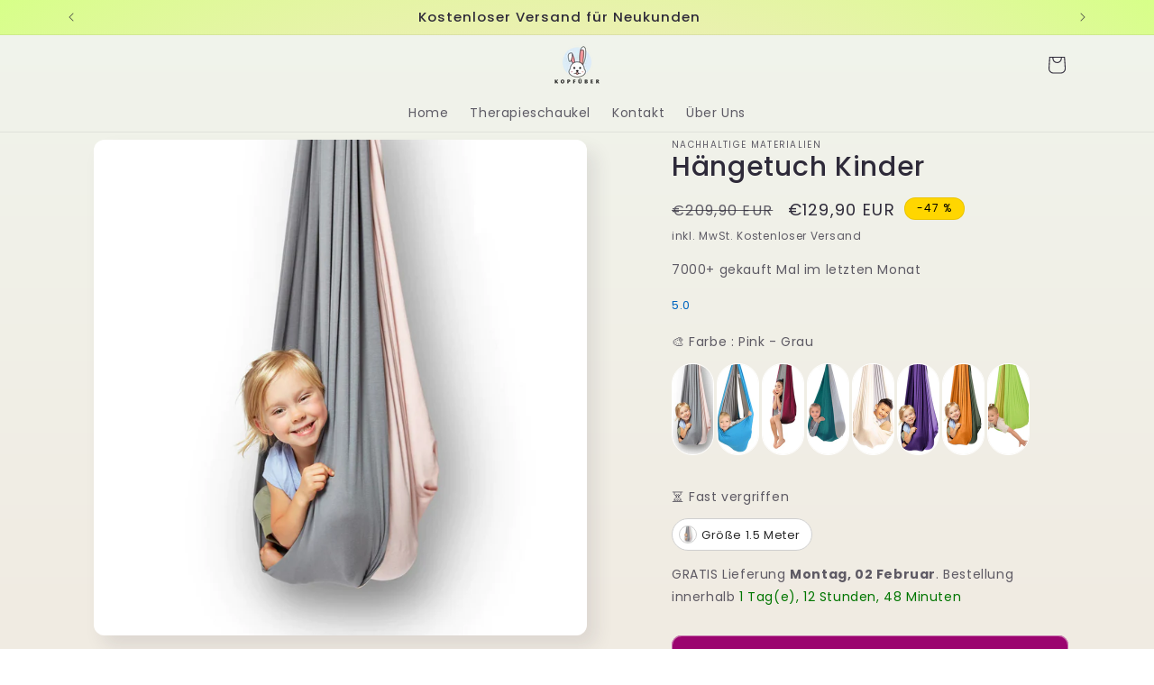

--- FILE ---
content_type: text/html; charset=utf-8
request_url: https://therapieschaukel.com/products/hangetuch-kinder
body_size: 46088
content:
<!doctype html>
<html class="js" lang="de">
  <head>
    <meta charset="utf-8">
    <meta http-equiv="X-UA-Compatible" content="IE=edge">
    <meta name="viewport" content="width=device-width,initial-scale=1">
    <meta name="theme-color" content="">
    <link rel="canonical" href="https://therapieschaukel.com/products/hangetuch-kinder">

<meta name="msvalidate.01" content="15F028E7429B5CA4B601C34D37A872F6" />

    
<link rel="icon" type="image/png" href="//therapieschaukel.com/cdn/shop/files/FAVICON.jpg?crop=center&height=32&v=1654869514&width=32"><link rel="preconnect" href="https://fonts.shopifycdn.com" crossorigin><title>
      Hängetuch Kinder
 &ndash; Kopfüber</title>

    
      <meta name="description" content="Hängetuch Kinder online kaufen bei KOPFÜBER. Therapieschaukeln und Schaukeln online kaufen, warum auf Therapieschaukel.com? Hier ein paar Gründe, die dafür sprechen Ihre Hängetuch Kinder bei uns zu ...">
    

    

<meta property="og:site_name" content="Kopfüber">
<meta property="og:url" content="https://therapieschaukel.com/products/hangetuch-kinder">
<meta property="og:title" content="Hängetuch Kinder">
<meta property="og:type" content="product">
<meta property="og:description" content="Hängetuch Kinder online kaufen bei KOPFÜBER. Therapieschaukeln und Schaukeln online kaufen, warum auf Therapieschaukel.com? Hier ein paar Gründe, die dafür sprechen Ihre Hängetuch Kinder bei uns zu ..."><meta property="og:image" content="http://therapieschaukel.com/cdn/shop/files/Schwungtuch_bungen_Kita.jpg?v=1760878351">
  <meta property="og:image:secure_url" content="https://therapieschaukel.com/cdn/shop/files/Schwungtuch_bungen_Kita.jpg?v=1760878351">
  <meta property="og:image:width" content="1038">
  <meta property="og:image:height" content="1042"><meta property="og:price:amount" content="129,90">
  <meta property="og:price:currency" content="EUR"><meta name="twitter:card" content="summary_large_image">
<meta name="twitter:title" content="Hängetuch Kinder">
<meta name="twitter:description" content="Hängetuch Kinder online kaufen bei KOPFÜBER. Therapieschaukeln und Schaukeln online kaufen, warum auf Therapieschaukel.com? Hier ein paar Gründe, die dafür sprechen Ihre Hängetuch Kinder bei uns zu ...">


    <script src="//therapieschaukel.com/cdn/shop/t/11/assets/constants.js?v=132983761750457495441769262785" defer="defer"></script>
    <script src="//therapieschaukel.com/cdn/shop/t/11/assets/pubsub.js?v=25310214064522200911769262857" defer="defer"></script>
    <script src="//therapieschaukel.com/cdn/shop/t/11/assets/global.js?v=7301445359237545521769262795" defer="defer"></script>
    <script src="//therapieschaukel.com/cdn/shop/t/11/assets/details-disclosure.js?v=13653116266235556501769262787" defer="defer"></script>
    <script src="//therapieschaukel.com/cdn/shop/t/11/assets/details-modal.js?v=25581673532751508451769262787" defer="defer"></script>
    <script src="//therapieschaukel.com/cdn/shop/t/11/assets/search-form.js?v=133129549252120666541769262863" defer="defer"></script><script>window.performance && window.performance.mark && window.performance.mark('shopify.content_for_header.start');</script><meta name="google-site-verification" content="Y4OdnXGgjjQO8I8xbyt_hD7vL_ftn4mTfHvZonJv3jg">
<meta id="shopify-digital-wallet" name="shopify-digital-wallet" content="/61417357469/digital_wallets/dialog">
<link rel="alternate" type="application/json+oembed" href="https://therapieschaukel.com/products/hangetuch-kinder.oembed">
<script async="async" src="/checkouts/internal/preloads.js?locale=de-DE"></script>
<script id="shopify-features" type="application/json">{"accessToken":"e2b09dabc32cb5d38589ec2092f783a2","betas":["rich-media-storefront-analytics"],"domain":"therapieschaukel.com","predictiveSearch":true,"shopId":61417357469,"locale":"de"}</script>
<script>var Shopify = Shopify || {};
Shopify.shop = "therapieschaukel.myshopify.com";
Shopify.locale = "de";
Shopify.currency = {"active":"EUR","rate":"1.0"};
Shopify.country = "DE";
Shopify.theme = {"name":"Aktualisierte Kopie von Aktualisierte Kopie von...","id":190586421575,"schema_name":"Sense","schema_version":"15.4.1","theme_store_id":1356,"role":"main"};
Shopify.theme.handle = "null";
Shopify.theme.style = {"id":null,"handle":null};
Shopify.cdnHost = "therapieschaukel.com/cdn";
Shopify.routes = Shopify.routes || {};
Shopify.routes.root = "/";</script>
<script type="module">!function(o){(o.Shopify=o.Shopify||{}).modules=!0}(window);</script>
<script>!function(o){function n(){var o=[];function n(){o.push(Array.prototype.slice.apply(arguments))}return n.q=o,n}var t=o.Shopify=o.Shopify||{};t.loadFeatures=n(),t.autoloadFeatures=n()}(window);</script>
<script id="shop-js-analytics" type="application/json">{"pageType":"product"}</script>
<script defer="defer" async type="module" src="//therapieschaukel.com/cdn/shopifycloud/shop-js/modules/v2/client.init-shop-cart-sync_BH0MO3MH.de.esm.js"></script>
<script defer="defer" async type="module" src="//therapieschaukel.com/cdn/shopifycloud/shop-js/modules/v2/chunk.common_BErAfWaM.esm.js"></script>
<script defer="defer" async type="module" src="//therapieschaukel.com/cdn/shopifycloud/shop-js/modules/v2/chunk.modal_DqzNaksh.esm.js"></script>
<script type="module">
  await import("//therapieschaukel.com/cdn/shopifycloud/shop-js/modules/v2/client.init-shop-cart-sync_BH0MO3MH.de.esm.js");
await import("//therapieschaukel.com/cdn/shopifycloud/shop-js/modules/v2/chunk.common_BErAfWaM.esm.js");
await import("//therapieschaukel.com/cdn/shopifycloud/shop-js/modules/v2/chunk.modal_DqzNaksh.esm.js");

  window.Shopify.SignInWithShop?.initShopCartSync?.({"fedCMEnabled":true,"windoidEnabled":true});

</script>
<script>(function() {
  var isLoaded = false;
  function asyncLoad() {
    if (isLoaded) return;
    isLoaded = true;
    var urls = ["https:\/\/loox.io\/widget\/VJbOyl52_n\/loox.1654890695912.js?shop=therapieschaukel.myshopify.com","https:\/\/deliverytimer.herokuapp.com\/deliverrytimer.js?shop=therapieschaukel.myshopify.com","https:\/\/s3.eu-west-1.amazonaws.com\/production-klarna-il-shopify-osm\/d3bc5d6366701989e2db5a93793900883f2d31a6\/therapieschaukel.myshopify.com-1769266521415.js?shop=therapieschaukel.myshopify.com"];
    for (var i = 0; i < urls.length; i++) {
      var s = document.createElement('script');
      s.type = 'text/javascript';
      s.async = true;
      s.src = urls[i];
      var x = document.getElementsByTagName('script')[0];
      x.parentNode.insertBefore(s, x);
    }
  };
  if(window.attachEvent) {
    window.attachEvent('onload', asyncLoad);
  } else {
    window.addEventListener('load', asyncLoad, false);
  }
})();</script>
<script id="__st">var __st={"a":61417357469,"offset":3600,"reqid":"b0f04a26-6814-46ac-bb8f-b09127e7a84f-1769854314","pageurl":"therapieschaukel.com\/products\/hangetuch-kinder","u":"a961e8038bc0","p":"product","rtyp":"product","rid":7450015203485};</script>
<script>window.ShopifyPaypalV4VisibilityTracking = true;</script>
<script id="captcha-bootstrap">!function(){'use strict';const t='contact',e='account',n='new_comment',o=[[t,t],['blogs',n],['comments',n],[t,'customer']],c=[[e,'customer_login'],[e,'guest_login'],[e,'recover_customer_password'],[e,'create_customer']],r=t=>t.map((([t,e])=>`form[action*='/${t}']:not([data-nocaptcha='true']) input[name='form_type'][value='${e}']`)).join(','),a=t=>()=>t?[...document.querySelectorAll(t)].map((t=>t.form)):[];function s(){const t=[...o],e=r(t);return a(e)}const i='password',u='form_key',d=['recaptcha-v3-token','g-recaptcha-response','h-captcha-response',i],f=()=>{try{return window.sessionStorage}catch{return}},m='__shopify_v',_=t=>t.elements[u];function p(t,e,n=!1){try{const o=window.sessionStorage,c=JSON.parse(o.getItem(e)),{data:r}=function(t){const{data:e,action:n}=t;return t[m]||n?{data:e,action:n}:{data:t,action:n}}(c);for(const[e,n]of Object.entries(r))t.elements[e]&&(t.elements[e].value=n);n&&o.removeItem(e)}catch(o){console.error('form repopulation failed',{error:o})}}const l='form_type',E='cptcha';function T(t){t.dataset[E]=!0}const w=window,h=w.document,L='Shopify',v='ce_forms',y='captcha';let A=!1;((t,e)=>{const n=(g='f06e6c50-85a8-45c8-87d0-21a2b65856fe',I='https://cdn.shopify.com/shopifycloud/storefront-forms-hcaptcha/ce_storefront_forms_captcha_hcaptcha.v1.5.2.iife.js',D={infoText:'Durch hCaptcha geschützt',privacyText:'Datenschutz',termsText:'Allgemeine Geschäftsbedingungen'},(t,e,n)=>{const o=w[L][v],c=o.bindForm;if(c)return c(t,g,e,D).then(n);var r;o.q.push([[t,g,e,D],n]),r=I,A||(h.body.append(Object.assign(h.createElement('script'),{id:'captcha-provider',async:!0,src:r})),A=!0)});var g,I,D;w[L]=w[L]||{},w[L][v]=w[L][v]||{},w[L][v].q=[],w[L][y]=w[L][y]||{},w[L][y].protect=function(t,e){n(t,void 0,e),T(t)},Object.freeze(w[L][y]),function(t,e,n,w,h,L){const[v,y,A,g]=function(t,e,n){const i=e?o:[],u=t?c:[],d=[...i,...u],f=r(d),m=r(i),_=r(d.filter((([t,e])=>n.includes(e))));return[a(f),a(m),a(_),s()]}(w,h,L),I=t=>{const e=t.target;return e instanceof HTMLFormElement?e:e&&e.form},D=t=>v().includes(t);t.addEventListener('submit',(t=>{const e=I(t);if(!e)return;const n=D(e)&&!e.dataset.hcaptchaBound&&!e.dataset.recaptchaBound,o=_(e),c=g().includes(e)&&(!o||!o.value);(n||c)&&t.preventDefault(),c&&!n&&(function(t){try{if(!f())return;!function(t){const e=f();if(!e)return;const n=_(t);if(!n)return;const o=n.value;o&&e.removeItem(o)}(t);const e=Array.from(Array(32),(()=>Math.random().toString(36)[2])).join('');!function(t,e){_(t)||t.append(Object.assign(document.createElement('input'),{type:'hidden',name:u})),t.elements[u].value=e}(t,e),function(t,e){const n=f();if(!n)return;const o=[...t.querySelectorAll(`input[type='${i}']`)].map((({name:t})=>t)),c=[...d,...o],r={};for(const[a,s]of new FormData(t).entries())c.includes(a)||(r[a]=s);n.setItem(e,JSON.stringify({[m]:1,action:t.action,data:r}))}(t,e)}catch(e){console.error('failed to persist form',e)}}(e),e.submit())}));const S=(t,e)=>{t&&!t.dataset[E]&&(n(t,e.some((e=>e===t))),T(t))};for(const o of['focusin','change'])t.addEventListener(o,(t=>{const e=I(t);D(e)&&S(e,y())}));const B=e.get('form_key'),M=e.get(l),P=B&&M;t.addEventListener('DOMContentLoaded',(()=>{const t=y();if(P)for(const e of t)e.elements[l].value===M&&p(e,B);[...new Set([...A(),...v().filter((t=>'true'===t.dataset.shopifyCaptcha))])].forEach((e=>S(e,t)))}))}(h,new URLSearchParams(w.location.search),n,t,e,['guest_login'])})(!0,!0)}();</script>
<script integrity="sha256-4kQ18oKyAcykRKYeNunJcIwy7WH5gtpwJnB7kiuLZ1E=" data-source-attribution="shopify.loadfeatures" defer="defer" src="//therapieschaukel.com/cdn/shopifycloud/storefront/assets/storefront/load_feature-a0a9edcb.js" crossorigin="anonymous"></script>
<script data-source-attribution="shopify.dynamic_checkout.dynamic.init">var Shopify=Shopify||{};Shopify.PaymentButton=Shopify.PaymentButton||{isStorefrontPortableWallets:!0,init:function(){window.Shopify.PaymentButton.init=function(){};var t=document.createElement("script");t.src="https://therapieschaukel.com/cdn/shopifycloud/portable-wallets/latest/portable-wallets.de.js",t.type="module",document.head.appendChild(t)}};
</script>
<script data-source-attribution="shopify.dynamic_checkout.buyer_consent">
  function portableWalletsHideBuyerConsent(e){var t=document.getElementById("shopify-buyer-consent"),n=document.getElementById("shopify-subscription-policy-button");t&&n&&(t.classList.add("hidden"),t.setAttribute("aria-hidden","true"),n.removeEventListener("click",e))}function portableWalletsShowBuyerConsent(e){var t=document.getElementById("shopify-buyer-consent"),n=document.getElementById("shopify-subscription-policy-button");t&&n&&(t.classList.remove("hidden"),t.removeAttribute("aria-hidden"),n.addEventListener("click",e))}window.Shopify?.PaymentButton&&(window.Shopify.PaymentButton.hideBuyerConsent=portableWalletsHideBuyerConsent,window.Shopify.PaymentButton.showBuyerConsent=portableWalletsShowBuyerConsent);
</script>
<script data-source-attribution="shopify.dynamic_checkout.cart.bootstrap">document.addEventListener("DOMContentLoaded",(function(){function t(){return document.querySelector("shopify-accelerated-checkout-cart, shopify-accelerated-checkout")}if(t())Shopify.PaymentButton.init();else{new MutationObserver((function(e,n){t()&&(Shopify.PaymentButton.init(),n.disconnect())})).observe(document.body,{childList:!0,subtree:!0})}}));
</script>
<link id="shopify-accelerated-checkout-styles" rel="stylesheet" media="screen" href="https://therapieschaukel.com/cdn/shopifycloud/portable-wallets/latest/accelerated-checkout-backwards-compat.css" crossorigin="anonymous">
<style id="shopify-accelerated-checkout-cart">
        #shopify-buyer-consent {
  margin-top: 1em;
  display: inline-block;
  width: 100%;
}

#shopify-buyer-consent.hidden {
  display: none;
}

#shopify-subscription-policy-button {
  background: none;
  border: none;
  padding: 0;
  text-decoration: underline;
  font-size: inherit;
  cursor: pointer;
}

#shopify-subscription-policy-button::before {
  box-shadow: none;
}

      </style>
<script id="sections-script" data-sections="header" defer="defer" src="//therapieschaukel.com/cdn/shop/t/11/compiled_assets/scripts.js?v=2792"></script>
<script>window.performance && window.performance.mark && window.performance.mark('shopify.content_for_header.end');</script>


    <style data-shopify>
      @font-face {
  font-family: Poppins;
  font-weight: 400;
  font-style: normal;
  font-display: swap;
  src: url("//therapieschaukel.com/cdn/fonts/poppins/poppins_n4.0ba78fa5af9b0e1a374041b3ceaadf0a43b41362.woff2") format("woff2"),
       url("//therapieschaukel.com/cdn/fonts/poppins/poppins_n4.214741a72ff2596839fc9760ee7a770386cf16ca.woff") format("woff");
}

      @font-face {
  font-family: Poppins;
  font-weight: 700;
  font-style: normal;
  font-display: swap;
  src: url("//therapieschaukel.com/cdn/fonts/poppins/poppins_n7.56758dcf284489feb014a026f3727f2f20a54626.woff2") format("woff2"),
       url("//therapieschaukel.com/cdn/fonts/poppins/poppins_n7.f34f55d9b3d3205d2cd6f64955ff4b36f0cfd8da.woff") format("woff");
}

      @font-face {
  font-family: Poppins;
  font-weight: 400;
  font-style: italic;
  font-display: swap;
  src: url("//therapieschaukel.com/cdn/fonts/poppins/poppins_i4.846ad1e22474f856bd6b81ba4585a60799a9f5d2.woff2") format("woff2"),
       url("//therapieschaukel.com/cdn/fonts/poppins/poppins_i4.56b43284e8b52fc64c1fd271f289a39e8477e9ec.woff") format("woff");
}

      @font-face {
  font-family: Poppins;
  font-weight: 700;
  font-style: italic;
  font-display: swap;
  src: url("//therapieschaukel.com/cdn/fonts/poppins/poppins_i7.42fd71da11e9d101e1e6c7932199f925f9eea42d.woff2") format("woff2"),
       url("//therapieschaukel.com/cdn/fonts/poppins/poppins_i7.ec8499dbd7616004e21155106d13837fff4cf556.woff") format("woff");
}

      @font-face {
  font-family: Poppins;
  font-weight: 500;
  font-style: normal;
  font-display: swap;
  src: url("//therapieschaukel.com/cdn/fonts/poppins/poppins_n5.ad5b4b72b59a00358afc706450c864c3c8323842.woff2") format("woff2"),
       url("//therapieschaukel.com/cdn/fonts/poppins/poppins_n5.33757fdf985af2d24b32fcd84c9a09224d4b2c39.woff") format("woff");
}


      
        :root,
        .color-scheme-1 {
          --color-background: 255,255,255;
        
          --gradient-background: linear-gradient(180deg, rgba(240, 244, 236, 1), rgba(241, 235, 226, 1) 100%);
        

        

        --color-foreground: 46,42,57;
        --color-background-contrast: 191,191,191;
        --color-shadow: 46,42,57;
        --color-button: 155,4,111;
        --color-button-text: 253,251,247;
        --color-secondary-button: 255,255,255;
        --color-secondary-button-text: 46,42,57;
        --color-link: 46,42,57;
        --color-badge-foreground: 46,42,57;
        --color-badge-background: 255,255,255;
        --color-badge-border: 46,42,57;
        --payment-terms-background-color: rgb(255 255 255);
      }
      
        
        .color-scheme-2 {
          --color-background: 237,255,167;
        
          --gradient-background: radial-gradient(rgba(255, 229, 229, 1), rgba(255, 224, 218, 1) 25%, rgba(215, 255, 137, 1) 100%);
        

        

        --color-foreground: 46,42,57;
        --color-background-contrast: 211,255,39;
        --color-shadow: 46,42,57;
        --color-button: 155,4,111;
        --color-button-text: 237,255,167;
        --color-secondary-button: 237,255,167;
        --color-secondary-button-text: 46,42,57;
        --color-link: 46,42,57;
        --color-badge-foreground: 46,42,57;
        --color-badge-background: 237,255,167;
        --color-badge-border: 46,42,57;
        --payment-terms-background-color: rgb(237 255 167);
      }
      
        
        .color-scheme-3 {
          --color-background: 46,42,57;
        
          --gradient-background: #2e2a39;
        

        

        --color-foreground: 253,251,247;
        --color-background-contrast: 58,53,72;
        --color-shadow: 46,42,57;
        --color-button: 253,251,247;
        --color-button-text: 46,42,57;
        --color-secondary-button: 46,42,57;
        --color-secondary-button-text: 253,251,247;
        --color-link: 253,251,247;
        --color-badge-foreground: 253,251,247;
        --color-badge-background: 46,42,57;
        --color-badge-border: 253,251,247;
        --payment-terms-background-color: rgb(46 42 57);
      }
      
        
        .color-scheme-4 {
          --color-background: 155,4,111;
        
          --gradient-background: #9b046f;
        

        

        --color-foreground: 253,251,247;
        --color-background-contrast: 180,5,129;
        --color-shadow: 46,42,57;
        --color-button: 253,251,247;
        --color-button-text: 155,4,111;
        --color-secondary-button: 155,4,111;
        --color-secondary-button-text: 253,251,247;
        --color-link: 253,251,247;
        --color-badge-foreground: 253,251,247;
        --color-badge-background: 155,4,111;
        --color-badge-border: 253,251,247;
        --payment-terms-background-color: rgb(155 4 111);
      }
      
        
        .color-scheme-5 {
          --color-background: 94,54,83;
        
          --gradient-background: linear-gradient(320deg, rgba(134, 16, 106, 1), rgba(94, 54, 83, 1) 100%);
        

        

        --color-foreground: 253,251,247;
        --color-background-contrast: 13,7,11;
        --color-shadow: 46,42,57;
        --color-button: 253,251,247;
        --color-button-text: 94,54,83;
        --color-secondary-button: 94,54,83;
        --color-secondary-button-text: 253,251,247;
        --color-link: 253,251,247;
        --color-badge-foreground: 253,251,247;
        --color-badge-background: 94,54,83;
        --color-badge-border: 253,251,247;
        --payment-terms-background-color: rgb(94 54 83);
      }
      

      body, .color-scheme-1, .color-scheme-2, .color-scheme-3, .color-scheme-4, .color-scheme-5 {
        color: rgba(var(--color-foreground), 0.75);
        background-color: rgb(var(--color-background));
      }

      :root {
        --font-body-family: Poppins, sans-serif;
        --font-body-style: normal;
        --font-body-weight: 400;
        --font-body-weight-bold: 700;

        --font-heading-family: Poppins, sans-serif;
        --font-heading-style: normal;
        --font-heading-weight: 500;

        --font-body-scale: 1.0;
        --font-heading-scale: 1.15;

        --media-padding: px;
        --media-border-opacity: 0.1;
        --media-border-width: 0px;
        --media-radius: 12px;
        --media-shadow-opacity: 0.1;
        --media-shadow-horizontal-offset: 10px;
        --media-shadow-vertical-offset: 12px;
        --media-shadow-blur-radius: 20px;
        --media-shadow-visible: 1;

        --page-width: 120rem;
        --page-width-margin: 0rem;

        --product-card-image-padding: 0.0rem;
        --product-card-corner-radius: 1.2rem;
        --product-card-text-alignment: left;
        --product-card-border-width: 0.0rem;
        --product-card-border-opacity: 0.1;
        --product-card-shadow-opacity: 0.05;
        --product-card-shadow-visible: 1;
        --product-card-shadow-horizontal-offset: 1.0rem;
        --product-card-shadow-vertical-offset: 1.0rem;
        --product-card-shadow-blur-radius: 3.5rem;

        --collection-card-image-padding: 0.0rem;
        --collection-card-corner-radius: 0.0rem;
        --collection-card-text-alignment: left;
        --collection-card-border-width: 0.0rem;
        --collection-card-border-opacity: 0.0;
        --collection-card-shadow-opacity: 0.1;
        --collection-card-shadow-visible: 1;
        --collection-card-shadow-horizontal-offset: 0.0rem;
        --collection-card-shadow-vertical-offset: 0.0rem;
        --collection-card-shadow-blur-radius: 0.0rem;

        --blog-card-image-padding: 0.0rem;
        --blog-card-corner-radius: 0.0rem;
        --blog-card-text-alignment: left;
        --blog-card-border-width: 0.0rem;
        --blog-card-border-opacity: 0.0;
        --blog-card-shadow-opacity: 0.1;
        --blog-card-shadow-visible: 1;
        --blog-card-shadow-horizontal-offset: 0.0rem;
        --blog-card-shadow-vertical-offset: 0.0rem;
        --blog-card-shadow-blur-radius: 0.0rem;

        --badge-corner-radius: 2.0rem;

        --popup-border-width: 1px;
        --popup-border-opacity: 0.1;
        --popup-corner-radius: 22px;
        --popup-shadow-opacity: 0.1;
        --popup-shadow-horizontal-offset: 10px;
        --popup-shadow-vertical-offset: 12px;
        --popup-shadow-blur-radius: 20px;

        --drawer-border-width: 1px;
        --drawer-border-opacity: 0.1;
        --drawer-shadow-opacity: 0.0;
        --drawer-shadow-horizontal-offset: 0px;
        --drawer-shadow-vertical-offset: 4px;
        --drawer-shadow-blur-radius: 5px;

        --spacing-sections-desktop: 36px;
        --spacing-sections-mobile: 25px;

        --grid-desktop-vertical-spacing: 40px;
        --grid-desktop-horizontal-spacing: 40px;
        --grid-mobile-vertical-spacing: 20px;
        --grid-mobile-horizontal-spacing: 20px;

        --text-boxes-border-opacity: 0.1;
        --text-boxes-border-width: 0px;
        --text-boxes-radius: 24px;
        --text-boxes-shadow-opacity: 0.0;
        --text-boxes-shadow-visible: 0;
        --text-boxes-shadow-horizontal-offset: 10px;
        --text-boxes-shadow-vertical-offset: 12px;
        --text-boxes-shadow-blur-radius: 20px;

        --buttons-radius: 10px;
        --buttons-radius-outset: 11px;
        --buttons-border-width: 1px;
        --buttons-border-opacity: 0.55;
        --buttons-shadow-opacity: 0.0;
        --buttons-shadow-visible: 0;
        --buttons-shadow-horizontal-offset: 0px;
        --buttons-shadow-vertical-offset: 4px;
        --buttons-shadow-blur-radius: 5px;
        --buttons-border-offset: 0.3px;

        --inputs-radius: 10px;
        --inputs-border-width: 1px;
        --inputs-border-opacity: 0.55;
        --inputs-shadow-opacity: 0.0;
        --inputs-shadow-horizontal-offset: 0px;
        --inputs-margin-offset: 0px;
        --inputs-shadow-vertical-offset: 4px;
        --inputs-shadow-blur-radius: 5px;
        --inputs-radius-outset: 11px;

        --variant-pills-radius: 10px;
        --variant-pills-border-width: 0px;
        --variant-pills-border-opacity: 0.1;
        --variant-pills-shadow-opacity: 0.0;
        --variant-pills-shadow-horizontal-offset: 0px;
        --variant-pills-shadow-vertical-offset: 4px;
        --variant-pills-shadow-blur-radius: 5px;
      }

      *,
      *::before,
      *::after {
        box-sizing: inherit;
      }

      html {
        box-sizing: border-box;
        font-size: calc(var(--font-body-scale) * 62.5%);
        height: 100%;
      }

      body {
        display: grid;
        grid-template-rows: auto auto 1fr auto;
        grid-template-columns: 100%;
        min-height: 100%;
        margin: 0;
        font-size: 1.5rem;
        letter-spacing: 0.06rem;
        line-height: calc(1 + 0.8 / var(--font-body-scale));
        font-family: var(--font-body-family);
        font-style: var(--font-body-style);
        font-weight: var(--font-body-weight);
      }

      @media screen and (min-width: 750px) {
        body {
          font-size: 1.6rem;
        }
      }
    </style>

    <link href="//therapieschaukel.com/cdn/shop/t/11/assets/base.css?v=159841507637079171801769262753" rel="stylesheet" type="text/css" media="all" />
    <link rel="stylesheet" href="//therapieschaukel.com/cdn/shop/t/11/assets/component-cart-items.css?v=13033300910818915211769262759" media="print" onload="this.media='all'"><link href="//therapieschaukel.com/cdn/shop/t/11/assets/component-cart-drawer.css?v=39223250576183958541769262759" rel="stylesheet" type="text/css" media="all" />
      <link href="//therapieschaukel.com/cdn/shop/t/11/assets/component-cart.css?v=164708765130180853531769262761" rel="stylesheet" type="text/css" media="all" />
      <link href="//therapieschaukel.com/cdn/shop/t/11/assets/component-totals.css?v=15906652033866631521769262784" rel="stylesheet" type="text/css" media="all" />
      <link href="//therapieschaukel.com/cdn/shop/t/11/assets/component-price.css?v=47596247576480123001769262777" rel="stylesheet" type="text/css" media="all" />
      <link href="//therapieschaukel.com/cdn/shop/t/11/assets/component-discounts.css?v=152760482443307489271769262763" rel="stylesheet" type="text/css" media="all" />

      <link rel="preload" as="font" href="//therapieschaukel.com/cdn/fonts/poppins/poppins_n4.0ba78fa5af9b0e1a374041b3ceaadf0a43b41362.woff2" type="font/woff2" crossorigin>
      

      <link rel="preload" as="font" href="//therapieschaukel.com/cdn/fonts/poppins/poppins_n5.ad5b4b72b59a00358afc706450c864c3c8323842.woff2" type="font/woff2" crossorigin>
      
<link href="//therapieschaukel.com/cdn/shop/t/11/assets/component-localization-form.css?v=170315343355214948141769262767" rel="stylesheet" type="text/css" media="all" />
      <script src="//therapieschaukel.com/cdn/shop/t/11/assets/localization-form.js?v=144176611646395275351769262845" defer="defer"></script><script>
      if (Shopify.designMode) {
        document.documentElement.classList.add('shopify-design-mode');
      }
    </script>
  <!-- BEGIN app block: shopify://apps/swatch-king/blocks/variant-swatch-king/0850b1e4-ba30-4a0d-a8f4-f9a939276d7d -->


















































  <script>
    window.vsk_data = function(){
      return {
        "block_collection_settings": {"alignment":"left","enable":true,"swatch_location":"After price","switch_on_hover":true,"preselect_variant":false,"current_template":"product"},
        "currency": "EUR",
        "currency_symbol": "€",
        "primary_locale": "de",
        "localized_string": {},
        "app_setting_styles": {"products_swatch_presentation":{"slide_left_button_svg":"","slide_right_button_svg":""},"collections_swatch_presentation":{"minified":false,"minified_products":false,"minified_template":"+{count}","slide_left_button_svg":"","minified_display_count":[3,6],"slide_right_button_svg":""}},
        "app_setting": {"display_logs":false,"default_preset":615844,"pre_hide_strategy":"hide-all-theme-selectors","swatch_url_source":"cdn","product_data_source":"storefront","data_url_source":"cdn","new_script":true},
        "app_setting_config": {"app_execution_strategy":"all","collections_options_disabled":null,"default_swatch_image":"","do_not_select_an_option":{"text":"Select a {{ option_name }}","status":true,"control_add_to_cart":true,"allow_virtual_trigger":true,"make_a_selection_text":"Select a {{ option_name }}","auto_select_options_list":[]},"history_free_group_navigation":false,"notranslate":false,"products_options_disabled":null,"size_chart":{"type":"theme","labels":"size,sizes,taille,größe,tamanho,tamaño,koko,サイズ","position":"right","size_chart_app":"","size_chart_app_css":"","size_chart_app_selector":""},"session_storage_timeout_seconds":60,"enable_swatch":{"cart":{"enable_on_cart_product_grid":true,"enable_on_cart_featured_product":true},"home":{"enable_on_home_product_grid":true,"enable_on_home_featured_product":true},"pages":{"enable_on_custom_product_grid":true,"enable_on_custom_featured_product":true},"article":{"enable_on_article_product_grid":true,"enable_on_article_featured_product":true},"products":{"enable_on_main_product":true,"enable_on_product_grid":true},"collections":{"enable_on_collection_quick_view":true,"enable_on_collection_product_grid":true},"list_collections":{"enable_on_list_collection_quick_view":true,"enable_on_list_collection_product_grid":true}},"product_template":{"group_swatches":true,"variant_swatches":true},"product_batch_size":250,"use_optimized_urls":true,"enable_error_tracking":true,"enable_event_tracking":false,"preset_badge":{"order":[{"name":"sold_out","order":0},{"name":"sale","order":1},{"name":"new","order":2}],"new_badge_text":"NEW","new_badge_color":"#FFFFFF","sale_badge_text":"SALE","sale_badge_color":"#FFFFFF","new_badge_bg_color":"#121212D1","sale_badge_bg_color":"#D91C01D1","sold_out_badge_text":"SOLD OUT","sold_out_badge_color":"#FFFFFF","new_show_when_all_same":false,"sale_show_when_all_same":false,"sold_out_badge_bg_color":"#BBBBBBD1","new_product_max_duration":90,"sold_out_show_when_all_same":true,"min_price_diff_for_sale_badge":5}},
        "theme_settings_map": {"190586421575":62437,"190589993287":62437,"187192803655":62437,"185029001543":453199,"181184561479":62437,"130118385821":62437,"181950382407":62437,"185027854663":62437,"181184397639":62437},
        "theme_settings": {"62437":{"id":62437,"configurations":{"products":{"theme_type":"dawn","swatch_root":{"position":"before","selector":"variant-selects, variant-radios, [class*=\"product-form__noscript-wrapper\"]","groups_selector":"","section_selector":".product.grid,.featured-product","secondary_position":"","secondary_selector":"","use_section_as_root":true},"option_selectors":"variant-selects select, variant-radios input","selectors_to_hide":["variant-radios","variant-selects"],"json_data_selector":"","add_to_cart_selector":"[name=\"add\"]","custom_button_params":{"data":[{"value_attribute":"data-value","option_attribute":"data-name"}],"selected_selector":".active"},"option_index_attributes":["data-index","data-option-position","data-object","data-product-option","data-option-index","name"],"add_to_cart_text_selector":"[name=\"add\"]\u003espan","selectors_to_hide_override":"","add_to_cart_enabled_classes":"","add_to_cart_disabled_classes":""},"collections":{"grid_updates":[{"name":"Sold out","template":"\u003cdiv class=\"card__badge\" {{ display_on_sold_out }}\u003e\u003cspan class=\"badge badge--bottom-left color-inverse\"\u003eSold out\u003c\/span\u003e\u003c\/div\u003e","display_position":"bottom","display_selector":".card__inner","element_selector":".card__badge .color-inverse"},{"name":"On Sale","template":"\u003cdiv class=\"card__badge bottom left\" {{ display_on_available }} {{ display_on_sale }}\u003e\n  \u003cspan class=\"badge badge--bottom-left color-accent-2\"\u003eSale\u003c\/span\u003e\n\u003c\/div\u003e","display_position":"replace","display_selector":".card__badge.bottom.left","element_selector":""},{"name":"price","template":"\u003cdiv class=\"price price--on-sale\"\u003e\n\u003cspan class=\"price-item price-item--regular\" {display_on_sale}\u003e{compare_at_price_with_format}\u003c\/span\u003e\n\u003cspan {display_on_sale}\u003e\u0026nbsp\u003c\/span\u003e\n\u003cspan class=\"price-item price-item--sale\" \u003e{price_with_format}\u003c\/span\u003e\n\u003c\/div\u003e","display_position":"replace","display_selector":".price","element_selector":""},{"name":"Vendor","template":"{{vendor}}","display_position":"replace","display_selector":".caption-with-letter-spacing","element_selector":""}],"data_selectors":{"url":"a","title":".card__heading.h5 a","attributes":[],"form_input":"[name=\"id\"]","featured_image":"img:nth-child(1)","secondary_image":"img:nth-child(2)"},"attribute_updates":[{"selector":"","template":"","attribute":""}],"selectors_to_hide":[],"json_data_selector":"[sa-swatch-json]","swatch_root_selector":".collection .grid__item .card-wrapper, .product-recommendations .grid__item .card-wrapper, .collage__item--product","swatch_display_options":[{"label":"After image","position":"after","selector":".card-wrapper .card__inner"},{"label":"After price","position":"after","selector":".price"},{"label":"After title","position":"after","selector":".card-information__text"}]}},"settings":{"products":{"handleize":false,"init_deferred":false,"label_split_symbol":":","size_chart_selector":"","persist_group_variant":true,"hide_single_value_option":"none"},"collections":{"layer_index":2,"display_label":false,"continuous_lookup":3000,"json_data_from_api":true,"label_split_symbol":"-","price_trailing_zeroes":true,"hide_single_value_option":"none"}},"custom_scripts":[],"custom_css":"","theme_store_ids":[1356],"schema_theme_names":["Sense"],"pre_hide_css_code":null},"62437":{"id":62437,"configurations":{"products":{"theme_type":"dawn","swatch_root":{"position":"before","selector":"variant-selects, variant-radios, [class*=\"product-form__noscript-wrapper\"]","groups_selector":"","section_selector":".product.grid,.featured-product","secondary_position":"","secondary_selector":"","use_section_as_root":true},"option_selectors":"variant-selects select, variant-radios input","selectors_to_hide":["variant-radios","variant-selects"],"json_data_selector":"","add_to_cart_selector":"[name=\"add\"]","custom_button_params":{"data":[{"value_attribute":"data-value","option_attribute":"data-name"}],"selected_selector":".active"},"option_index_attributes":["data-index","data-option-position","data-object","data-product-option","data-option-index","name"],"add_to_cart_text_selector":"[name=\"add\"]\u003espan","selectors_to_hide_override":"","add_to_cart_enabled_classes":"","add_to_cart_disabled_classes":""},"collections":{"grid_updates":[{"name":"Sold out","template":"\u003cdiv class=\"card__badge\" {{ display_on_sold_out }}\u003e\u003cspan class=\"badge badge--bottom-left color-inverse\"\u003eSold out\u003c\/span\u003e\u003c\/div\u003e","display_position":"bottom","display_selector":".card__inner","element_selector":".card__badge .color-inverse"},{"name":"On Sale","template":"\u003cdiv class=\"card__badge bottom left\" {{ display_on_available }} {{ display_on_sale }}\u003e\n  \u003cspan class=\"badge badge--bottom-left color-accent-2\"\u003eSale\u003c\/span\u003e\n\u003c\/div\u003e","display_position":"replace","display_selector":".card__badge.bottom.left","element_selector":""},{"name":"price","template":"\u003cdiv class=\"price price--on-sale\"\u003e\n\u003cspan class=\"price-item price-item--regular\" {display_on_sale}\u003e{compare_at_price_with_format}\u003c\/span\u003e\n\u003cspan {display_on_sale}\u003e\u0026nbsp\u003c\/span\u003e\n\u003cspan class=\"price-item price-item--sale\" \u003e{price_with_format}\u003c\/span\u003e\n\u003c\/div\u003e","display_position":"replace","display_selector":".price","element_selector":""},{"name":"Vendor","template":"{{vendor}}","display_position":"replace","display_selector":".caption-with-letter-spacing","element_selector":""}],"data_selectors":{"url":"a","title":".card__heading.h5 a","attributes":[],"form_input":"[name=\"id\"]","featured_image":"img:nth-child(1)","secondary_image":"img:nth-child(2)"},"attribute_updates":[{"selector":"","template":"","attribute":""}],"selectors_to_hide":[],"json_data_selector":"[sa-swatch-json]","swatch_root_selector":".collection .grid__item .card-wrapper, .product-recommendations .grid__item .card-wrapper, .collage__item--product","swatch_display_options":[{"label":"After image","position":"after","selector":".card-wrapper .card__inner"},{"label":"After price","position":"after","selector":".price"},{"label":"After title","position":"after","selector":".card-information__text"}]}},"settings":{"products":{"handleize":false,"init_deferred":false,"label_split_symbol":":","size_chart_selector":"","persist_group_variant":true,"hide_single_value_option":"none"},"collections":{"layer_index":2,"display_label":false,"continuous_lookup":3000,"json_data_from_api":true,"label_split_symbol":"-","price_trailing_zeroes":true,"hide_single_value_option":"none"}},"custom_scripts":[],"custom_css":"","theme_store_ids":[1356],"schema_theme_names":["Sense"],"pre_hide_css_code":null},"62437":{"id":62437,"configurations":{"products":{"theme_type":"dawn","swatch_root":{"position":"before","selector":"variant-selects, variant-radios, [class*=\"product-form__noscript-wrapper\"]","groups_selector":"","section_selector":".product.grid,.featured-product","secondary_position":"","secondary_selector":"","use_section_as_root":true},"option_selectors":"variant-selects select, variant-radios input","selectors_to_hide":["variant-radios","variant-selects"],"json_data_selector":"","add_to_cart_selector":"[name=\"add\"]","custom_button_params":{"data":[{"value_attribute":"data-value","option_attribute":"data-name"}],"selected_selector":".active"},"option_index_attributes":["data-index","data-option-position","data-object","data-product-option","data-option-index","name"],"add_to_cart_text_selector":"[name=\"add\"]\u003espan","selectors_to_hide_override":"","add_to_cart_enabled_classes":"","add_to_cart_disabled_classes":""},"collections":{"grid_updates":[{"name":"Sold out","template":"\u003cdiv class=\"card__badge\" {{ display_on_sold_out }}\u003e\u003cspan class=\"badge badge--bottom-left color-inverse\"\u003eSold out\u003c\/span\u003e\u003c\/div\u003e","display_position":"bottom","display_selector":".card__inner","element_selector":".card__badge .color-inverse"},{"name":"On Sale","template":"\u003cdiv class=\"card__badge bottom left\" {{ display_on_available }} {{ display_on_sale }}\u003e\n  \u003cspan class=\"badge badge--bottom-left color-accent-2\"\u003eSale\u003c\/span\u003e\n\u003c\/div\u003e","display_position":"replace","display_selector":".card__badge.bottom.left","element_selector":""},{"name":"price","template":"\u003cdiv class=\"price price--on-sale\"\u003e\n\u003cspan class=\"price-item price-item--regular\" {display_on_sale}\u003e{compare_at_price_with_format}\u003c\/span\u003e\n\u003cspan {display_on_sale}\u003e\u0026nbsp\u003c\/span\u003e\n\u003cspan class=\"price-item price-item--sale\" \u003e{price_with_format}\u003c\/span\u003e\n\u003c\/div\u003e","display_position":"replace","display_selector":".price","element_selector":""},{"name":"Vendor","template":"{{vendor}}","display_position":"replace","display_selector":".caption-with-letter-spacing","element_selector":""}],"data_selectors":{"url":"a","title":".card__heading.h5 a","attributes":[],"form_input":"[name=\"id\"]","featured_image":"img:nth-child(1)","secondary_image":"img:nth-child(2)"},"attribute_updates":[{"selector":"","template":"","attribute":""}],"selectors_to_hide":[],"json_data_selector":"[sa-swatch-json]","swatch_root_selector":".collection .grid__item .card-wrapper, .product-recommendations .grid__item .card-wrapper, .collage__item--product","swatch_display_options":[{"label":"After image","position":"after","selector":".card-wrapper .card__inner"},{"label":"After price","position":"after","selector":".price"},{"label":"After title","position":"after","selector":".card-information__text"}]}},"settings":{"products":{"handleize":false,"init_deferred":false,"label_split_symbol":":","size_chart_selector":"","persist_group_variant":true,"hide_single_value_option":"none"},"collections":{"layer_index":2,"display_label":false,"continuous_lookup":3000,"json_data_from_api":true,"label_split_symbol":"-","price_trailing_zeroes":true,"hide_single_value_option":"none"}},"custom_scripts":[],"custom_css":"","theme_store_ids":[1356],"schema_theme_names":["Sense"],"pre_hide_css_code":null},"453199":{"id":453199,"configurations":{"products":{"theme_type":"dawn","swatch_root":{"position":"before","selector":"variant-radios, variant-selects, product-variants, variant-selection, product-variant-selector, .variant-wrapper, .variant-picker, .product-form__variants, .product-form__swatches, .swatches__container, .product-variants, .product__variant-select, .variations, form .swatch.clearfix, noscript[class*=\"product-form__noscript-wrapper\"], .product__block__variants, variant-radios-detail","groups_selector":"","section_selector":"[id*=\"shopify\"][id*=\"main\"][id*=\"template\"], [class*=\"featured\"][class*=\"product\"]:not([class*=\"collection\"]):not([class*=\"gallery\"]):not([class*=\"item\"]):not([class*=\"heading\"]), [class*=\"index\"] [data-section-type=\"product\"], [data-section-type=\"featured-product\"],  [class*=\"index\"] [data-section-type=\"product-template\"], [data-product-type=\"featured\"], #shopify-section-product-template","secondary_position":"","secondary_selector":"","use_section_as_root":true},"option_selectors":"[class*=\"variant\"] input[type=\"radio\"], [class*=\"form\"] input[type=\"radio\"], [class*=\"option\"] input[type=\"radio\"], .form__selectors input, variant-selects input, variant-selects select, variant-input input, .variant-wrapper select, variant-radios-detail input","selectors_to_hide":["variant-radios, variant-selects, product-variants, variant-selection, product-variant-selector, .variant-wrapper, .variant-picker, .product-form__variants, .product-form__swatches, .swatches__container, .product-variants, .product__variant-select, .variations, form .swatch.clearfix, variant-radios-detail",".selector-wrapper.product-form__item"],"json_data_selector":"","add_to_cart_selector":"[name=\"add\"], [data-action*=\"add\"][data-action*=\"cart\"], [data-product-atc],  [id*=\"addToCart\"], [data-add-button], [value=\"Add to cart\"]","custom_button_params":{"data":[{"value_attribute":"data-value","option_attribute":"data-name"}],"selected_selector":".active"},"option_index_attributes":["data-index","data-option-position","data-object","data-product-option","data-option-index","name","data-escape"],"add_to_cart_text_selector":"[name=\"add\"] \u003e span:not([class*=\"load\"]):not([class*=\"added\"]):not([class*=\"complete\"]):not([class*=\"symbol\"]), [data-add-to-cart-text], .atc-button--text, [data-add-button-text]","selectors_to_hide_override":"","add_to_cart_enabled_classes":"","add_to_cart_disabled_classes":""},"collections":{"grid_updates":[{"name":"price","template":"\u003cdiv class=\"price price--on-sale\"\u003e\n\u003cspan class=\"price-item price-item--regular\" {display_on_sale}\u003e{compare_at_price_with_format}\u003c\/span\u003e\n\u003cspan {display_on_sale}\u003e\u0026nbsp\u003c\/span\u003e\n\u003cspan class=\"price-item price-item--sale\" \u003e{price_with_format}\u003c\/span\u003e\n\u003c\/div\u003e","display_position":"replace","display_selector":"[class*=\"Price\"][class*=\"Heading\"], .grid-product__price, .price:not(.price-list .price), .product-price, .price-list, .product-grid--price, .product-card__price, .product__price, product-price, .product-item__price, [data-price-wrapper], .product-list-item-price, .product-item-price","element_selector":""}],"data_selectors":{"url":"a","title":"[class*=\"title\"] a","attributes":[],"form_input":"[name=\"id\"]","featured_image":"img:nth-child(1):not([class*=\"second\"] img):not(.product-item__bg__inner img):not([class*=\"two\"] img):not([class*=\"hidden\"] img), img[class*=\"primary\"], [class*=\"primary\"] img, .reveal img:not(.hidden img), [class*=\"main\"][class*=\"image\"] picture, [data-primary-media] img","secondary_image":"[class*=\"secondary\"] img:nth-child(2):not([class*=\"with\"]):not([class*=\"has\"]):not([class*=\"show\"]):not([class*=\"primary\"] img), .product-item__bg__under img, img[class*=\"alternate\"], .media--hover-effect img:nth-child(2), .hidden img, img.hidden, picture[style*=\"none\"], .not-first img, .product--hover-image img, .product-thumb-hover img, img.secondary-media-hidden, img[class*=\"secondary\"]"},"attribute_updates":[{"selector":null,"template":null,"attribute":null}],"selectors_to_hide":[],"json_data_selector":"[sa-swatch-json]","swatch_root_selector":".ProductItem, .product-item, .product-block, .grid-view-item, .product-grid li.grid__item, .grid-product, .product-grid-item, .type-product-grid-item, .product-card, .product-index, .grid product-card, .product-list-item, .product--root, .product-thumbnail, .collection-page__product, [data-product-item], [data-product-grid-item], [data-product-grid]","swatch_display_options":[{"label":"After image","position":"before","selector":"[class*=\"content\"][class*=\"card\"], [class*=\"info\"][class*=\"card\"], [class*=\"Info\"][class*=\"Item\"], [class*=\"info\"][class*=\"product\"]:not([class*=\"inner\"]),  [class*=\"grid\"][class*=\"meta\"], .product-details, [class*=\"product\"][class*=\"caption\"]"},{"label":"After price","position":"after","selector":"[class*=\"Price\"][class*=\"Heading\"], .grid-product__price, .price:not(.price-list .price), .product-price, .price-list, .product-grid--price, .product-card__price, .product__price, product-price, .product-item__price, [data-price-wrapper], .product-list-item-price, .product-item-price"},{"label":"After title","position":"after","selector":"[class*=\"title\"], [class*=\"heading\"]"}]}},"settings":{"products":{"handleize":false,"init_deferred":false,"label_split_symbol":":","size_chart_selector":"[aria-controls*=\"size-chart\"],[aria-controls*=\"size-guide\"]","persist_group_variant":true,"hide_single_value_option":"none"},"collections":{"layer_index":2,"display_label":false,"continuous_lookup":3000,"json_data_from_api":true,"label_split_symbol":"-","price_trailing_zeroes":false,"hide_single_value_option":"none"}},"custom_scripts":[],"custom_css":"","theme_store_ids":[2481],"schema_theme_names":["Horizon"],"pre_hide_css_code":null},"62437":{"id":62437,"configurations":{"products":{"theme_type":"dawn","swatch_root":{"position":"before","selector":"variant-selects, variant-radios, [class*=\"product-form__noscript-wrapper\"]","groups_selector":"","section_selector":".product.grid,.featured-product","secondary_position":"","secondary_selector":"","use_section_as_root":true},"option_selectors":"variant-selects select, variant-radios input","selectors_to_hide":["variant-radios","variant-selects"],"json_data_selector":"","add_to_cart_selector":"[name=\"add\"]","custom_button_params":{"data":[{"value_attribute":"data-value","option_attribute":"data-name"}],"selected_selector":".active"},"option_index_attributes":["data-index","data-option-position","data-object","data-product-option","data-option-index","name"],"add_to_cart_text_selector":"[name=\"add\"]\u003espan","selectors_to_hide_override":"","add_to_cart_enabled_classes":"","add_to_cart_disabled_classes":""},"collections":{"grid_updates":[{"name":"Sold out","template":"\u003cdiv class=\"card__badge\" {{ display_on_sold_out }}\u003e\u003cspan class=\"badge badge--bottom-left color-inverse\"\u003eSold out\u003c\/span\u003e\u003c\/div\u003e","display_position":"bottom","display_selector":".card__inner","element_selector":".card__badge .color-inverse"},{"name":"On Sale","template":"\u003cdiv class=\"card__badge bottom left\" {{ display_on_available }} {{ display_on_sale }}\u003e\n  \u003cspan class=\"badge badge--bottom-left color-accent-2\"\u003eSale\u003c\/span\u003e\n\u003c\/div\u003e","display_position":"replace","display_selector":".card__badge.bottom.left","element_selector":""},{"name":"price","template":"\u003cdiv class=\"price price--on-sale\"\u003e\n\u003cspan class=\"price-item price-item--regular\" {display_on_sale}\u003e{compare_at_price_with_format}\u003c\/span\u003e\n\u003cspan {display_on_sale}\u003e\u0026nbsp\u003c\/span\u003e\n\u003cspan class=\"price-item price-item--sale\" \u003e{price_with_format}\u003c\/span\u003e\n\u003c\/div\u003e","display_position":"replace","display_selector":".price","element_selector":""},{"name":"Vendor","template":"{{vendor}}","display_position":"replace","display_selector":".caption-with-letter-spacing","element_selector":""}],"data_selectors":{"url":"a","title":".card__heading.h5 a","attributes":[],"form_input":"[name=\"id\"]","featured_image":"img:nth-child(1)","secondary_image":"img:nth-child(2)"},"attribute_updates":[{"selector":"","template":"","attribute":""}],"selectors_to_hide":[],"json_data_selector":"[sa-swatch-json]","swatch_root_selector":".collection .grid__item .card-wrapper, .product-recommendations .grid__item .card-wrapper, .collage__item--product","swatch_display_options":[{"label":"After image","position":"after","selector":".card-wrapper .card__inner"},{"label":"After price","position":"after","selector":".price"},{"label":"After title","position":"after","selector":".card-information__text"}]}},"settings":{"products":{"handleize":false,"init_deferred":false,"label_split_symbol":":","size_chart_selector":"","persist_group_variant":true,"hide_single_value_option":"none"},"collections":{"layer_index":2,"display_label":false,"continuous_lookup":3000,"json_data_from_api":true,"label_split_symbol":"-","price_trailing_zeroes":true,"hide_single_value_option":"none"}},"custom_scripts":[],"custom_css":"","theme_store_ids":[1356],"schema_theme_names":["Sense"],"pre_hide_css_code":null},"62437":{"id":62437,"configurations":{"products":{"theme_type":"dawn","swatch_root":{"position":"before","selector":"variant-selects, variant-radios, [class*=\"product-form__noscript-wrapper\"]","groups_selector":"","section_selector":".product.grid,.featured-product","secondary_position":"","secondary_selector":"","use_section_as_root":true},"option_selectors":"variant-selects select, variant-radios input","selectors_to_hide":["variant-radios","variant-selects"],"json_data_selector":"","add_to_cart_selector":"[name=\"add\"]","custom_button_params":{"data":[{"value_attribute":"data-value","option_attribute":"data-name"}],"selected_selector":".active"},"option_index_attributes":["data-index","data-option-position","data-object","data-product-option","data-option-index","name"],"add_to_cart_text_selector":"[name=\"add\"]\u003espan","selectors_to_hide_override":"","add_to_cart_enabled_classes":"","add_to_cart_disabled_classes":""},"collections":{"grid_updates":[{"name":"Sold out","template":"\u003cdiv class=\"card__badge\" {{ display_on_sold_out }}\u003e\u003cspan class=\"badge badge--bottom-left color-inverse\"\u003eSold out\u003c\/span\u003e\u003c\/div\u003e","display_position":"bottom","display_selector":".card__inner","element_selector":".card__badge .color-inverse"},{"name":"On Sale","template":"\u003cdiv class=\"card__badge bottom left\" {{ display_on_available }} {{ display_on_sale }}\u003e\n  \u003cspan class=\"badge badge--bottom-left color-accent-2\"\u003eSale\u003c\/span\u003e\n\u003c\/div\u003e","display_position":"replace","display_selector":".card__badge.bottom.left","element_selector":""},{"name":"price","template":"\u003cdiv class=\"price price--on-sale\"\u003e\n\u003cspan class=\"price-item price-item--regular\" {display_on_sale}\u003e{compare_at_price_with_format}\u003c\/span\u003e\n\u003cspan {display_on_sale}\u003e\u0026nbsp\u003c\/span\u003e\n\u003cspan class=\"price-item price-item--sale\" \u003e{price_with_format}\u003c\/span\u003e\n\u003c\/div\u003e","display_position":"replace","display_selector":".price","element_selector":""},{"name":"Vendor","template":"{{vendor}}","display_position":"replace","display_selector":".caption-with-letter-spacing","element_selector":""}],"data_selectors":{"url":"a","title":".card__heading.h5 a","attributes":[],"form_input":"[name=\"id\"]","featured_image":"img:nth-child(1)","secondary_image":"img:nth-child(2)"},"attribute_updates":[{"selector":"","template":"","attribute":""}],"selectors_to_hide":[],"json_data_selector":"[sa-swatch-json]","swatch_root_selector":".collection .grid__item .card-wrapper, .product-recommendations .grid__item .card-wrapper, .collage__item--product","swatch_display_options":[{"label":"After image","position":"after","selector":".card-wrapper .card__inner"},{"label":"After price","position":"after","selector":".price"},{"label":"After title","position":"after","selector":".card-information__text"}]}},"settings":{"products":{"handleize":false,"init_deferred":false,"label_split_symbol":":","size_chart_selector":"","persist_group_variant":true,"hide_single_value_option":"none"},"collections":{"layer_index":2,"display_label":false,"continuous_lookup":3000,"json_data_from_api":true,"label_split_symbol":"-","price_trailing_zeroes":true,"hide_single_value_option":"none"}},"custom_scripts":[],"custom_css":"","theme_store_ids":[1356],"schema_theme_names":["Sense"],"pre_hide_css_code":null},"62437":{"id":62437,"configurations":{"products":{"theme_type":"dawn","swatch_root":{"position":"before","selector":"variant-selects, variant-radios, [class*=\"product-form__noscript-wrapper\"]","groups_selector":"","section_selector":".product.grid,.featured-product","secondary_position":"","secondary_selector":"","use_section_as_root":true},"option_selectors":"variant-selects select, variant-radios input","selectors_to_hide":["variant-radios","variant-selects"],"json_data_selector":"","add_to_cart_selector":"[name=\"add\"]","custom_button_params":{"data":[{"value_attribute":"data-value","option_attribute":"data-name"}],"selected_selector":".active"},"option_index_attributes":["data-index","data-option-position","data-object","data-product-option","data-option-index","name"],"add_to_cart_text_selector":"[name=\"add\"]\u003espan","selectors_to_hide_override":"","add_to_cart_enabled_classes":"","add_to_cart_disabled_classes":""},"collections":{"grid_updates":[{"name":"Sold out","template":"\u003cdiv class=\"card__badge\" {{ display_on_sold_out }}\u003e\u003cspan class=\"badge badge--bottom-left color-inverse\"\u003eSold out\u003c\/span\u003e\u003c\/div\u003e","display_position":"bottom","display_selector":".card__inner","element_selector":".card__badge .color-inverse"},{"name":"On Sale","template":"\u003cdiv class=\"card__badge bottom left\" {{ display_on_available }} {{ display_on_sale }}\u003e\n  \u003cspan class=\"badge badge--bottom-left color-accent-2\"\u003eSale\u003c\/span\u003e\n\u003c\/div\u003e","display_position":"replace","display_selector":".card__badge.bottom.left","element_selector":""},{"name":"price","template":"\u003cdiv class=\"price price--on-sale\"\u003e\n\u003cspan class=\"price-item price-item--regular\" {display_on_sale}\u003e{compare_at_price_with_format}\u003c\/span\u003e\n\u003cspan {display_on_sale}\u003e\u0026nbsp\u003c\/span\u003e\n\u003cspan class=\"price-item price-item--sale\" \u003e{price_with_format}\u003c\/span\u003e\n\u003c\/div\u003e","display_position":"replace","display_selector":".price","element_selector":""},{"name":"Vendor","template":"{{vendor}}","display_position":"replace","display_selector":".caption-with-letter-spacing","element_selector":""}],"data_selectors":{"url":"a","title":".card__heading.h5 a","attributes":[],"form_input":"[name=\"id\"]","featured_image":"img:nth-child(1)","secondary_image":"img:nth-child(2)"},"attribute_updates":[{"selector":"","template":"","attribute":""}],"selectors_to_hide":[],"json_data_selector":"[sa-swatch-json]","swatch_root_selector":".collection .grid__item .card-wrapper, .product-recommendations .grid__item .card-wrapper, .collage__item--product","swatch_display_options":[{"label":"After image","position":"after","selector":".card-wrapper .card__inner"},{"label":"After price","position":"after","selector":".price"},{"label":"After title","position":"after","selector":".card-information__text"}]}},"settings":{"products":{"handleize":false,"init_deferred":false,"label_split_symbol":":","size_chart_selector":"","persist_group_variant":true,"hide_single_value_option":"none"},"collections":{"layer_index":2,"display_label":false,"continuous_lookup":3000,"json_data_from_api":true,"label_split_symbol":"-","price_trailing_zeroes":true,"hide_single_value_option":"none"}},"custom_scripts":[],"custom_css":"","theme_store_ids":[1356],"schema_theme_names":["Sense"],"pre_hide_css_code":null},"62437":{"id":62437,"configurations":{"products":{"theme_type":"dawn","swatch_root":{"position":"before","selector":"variant-selects, variant-radios, [class*=\"product-form__noscript-wrapper\"]","groups_selector":"","section_selector":".product.grid,.featured-product","secondary_position":"","secondary_selector":"","use_section_as_root":true},"option_selectors":"variant-selects select, variant-radios input","selectors_to_hide":["variant-radios","variant-selects"],"json_data_selector":"","add_to_cart_selector":"[name=\"add\"]","custom_button_params":{"data":[{"value_attribute":"data-value","option_attribute":"data-name"}],"selected_selector":".active"},"option_index_attributes":["data-index","data-option-position","data-object","data-product-option","data-option-index","name"],"add_to_cart_text_selector":"[name=\"add\"]\u003espan","selectors_to_hide_override":"","add_to_cart_enabled_classes":"","add_to_cart_disabled_classes":""},"collections":{"grid_updates":[{"name":"Sold out","template":"\u003cdiv class=\"card__badge\" {{ display_on_sold_out }}\u003e\u003cspan class=\"badge badge--bottom-left color-inverse\"\u003eSold out\u003c\/span\u003e\u003c\/div\u003e","display_position":"bottom","display_selector":".card__inner","element_selector":".card__badge .color-inverse"},{"name":"On Sale","template":"\u003cdiv class=\"card__badge bottom left\" {{ display_on_available }} {{ display_on_sale }}\u003e\n  \u003cspan class=\"badge badge--bottom-left color-accent-2\"\u003eSale\u003c\/span\u003e\n\u003c\/div\u003e","display_position":"replace","display_selector":".card__badge.bottom.left","element_selector":""},{"name":"price","template":"\u003cdiv class=\"price price--on-sale\"\u003e\n\u003cspan class=\"price-item price-item--regular\" {display_on_sale}\u003e{compare_at_price_with_format}\u003c\/span\u003e\n\u003cspan {display_on_sale}\u003e\u0026nbsp\u003c\/span\u003e\n\u003cspan class=\"price-item price-item--sale\" \u003e{price_with_format}\u003c\/span\u003e\n\u003c\/div\u003e","display_position":"replace","display_selector":".price","element_selector":""},{"name":"Vendor","template":"{{vendor}}","display_position":"replace","display_selector":".caption-with-letter-spacing","element_selector":""}],"data_selectors":{"url":"a","title":".card__heading.h5 a","attributes":[],"form_input":"[name=\"id\"]","featured_image":"img:nth-child(1)","secondary_image":"img:nth-child(2)"},"attribute_updates":[{"selector":"","template":"","attribute":""}],"selectors_to_hide":[],"json_data_selector":"[sa-swatch-json]","swatch_root_selector":".collection .grid__item .card-wrapper, .product-recommendations .grid__item .card-wrapper, .collage__item--product","swatch_display_options":[{"label":"After image","position":"after","selector":".card-wrapper .card__inner"},{"label":"After price","position":"after","selector":".price"},{"label":"After title","position":"after","selector":".card-information__text"}]}},"settings":{"products":{"handleize":false,"init_deferred":false,"label_split_symbol":":","size_chart_selector":"","persist_group_variant":true,"hide_single_value_option":"none"},"collections":{"layer_index":2,"display_label":false,"continuous_lookup":3000,"json_data_from_api":true,"label_split_symbol":"-","price_trailing_zeroes":true,"hide_single_value_option":"none"}},"custom_scripts":[],"custom_css":"","theme_store_ids":[1356],"schema_theme_names":["Sense"],"pre_hide_css_code":null},"62437":{"id":62437,"configurations":{"products":{"theme_type":"dawn","swatch_root":{"position":"before","selector":"variant-selects, variant-radios, [class*=\"product-form__noscript-wrapper\"]","groups_selector":"","section_selector":".product.grid,.featured-product","secondary_position":"","secondary_selector":"","use_section_as_root":true},"option_selectors":"variant-selects select, variant-radios input","selectors_to_hide":["variant-radios","variant-selects"],"json_data_selector":"","add_to_cart_selector":"[name=\"add\"]","custom_button_params":{"data":[{"value_attribute":"data-value","option_attribute":"data-name"}],"selected_selector":".active"},"option_index_attributes":["data-index","data-option-position","data-object","data-product-option","data-option-index","name"],"add_to_cart_text_selector":"[name=\"add\"]\u003espan","selectors_to_hide_override":"","add_to_cart_enabled_classes":"","add_to_cart_disabled_classes":""},"collections":{"grid_updates":[{"name":"Sold out","template":"\u003cdiv class=\"card__badge\" {{ display_on_sold_out }}\u003e\u003cspan class=\"badge badge--bottom-left color-inverse\"\u003eSold out\u003c\/span\u003e\u003c\/div\u003e","display_position":"bottom","display_selector":".card__inner","element_selector":".card__badge .color-inverse"},{"name":"On Sale","template":"\u003cdiv class=\"card__badge bottom left\" {{ display_on_available }} {{ display_on_sale }}\u003e\n  \u003cspan class=\"badge badge--bottom-left color-accent-2\"\u003eSale\u003c\/span\u003e\n\u003c\/div\u003e","display_position":"replace","display_selector":".card__badge.bottom.left","element_selector":""},{"name":"price","template":"\u003cdiv class=\"price price--on-sale\"\u003e\n\u003cspan class=\"price-item price-item--regular\" {display_on_sale}\u003e{compare_at_price_with_format}\u003c\/span\u003e\n\u003cspan {display_on_sale}\u003e\u0026nbsp\u003c\/span\u003e\n\u003cspan class=\"price-item price-item--sale\" \u003e{price_with_format}\u003c\/span\u003e\n\u003c\/div\u003e","display_position":"replace","display_selector":".price","element_selector":""},{"name":"Vendor","template":"{{vendor}}","display_position":"replace","display_selector":".caption-with-letter-spacing","element_selector":""}],"data_selectors":{"url":"a","title":".card__heading.h5 a","attributes":[],"form_input":"[name=\"id\"]","featured_image":"img:nth-child(1)","secondary_image":"img:nth-child(2)"},"attribute_updates":[{"selector":"","template":"","attribute":""}],"selectors_to_hide":[],"json_data_selector":"[sa-swatch-json]","swatch_root_selector":".collection .grid__item .card-wrapper, .product-recommendations .grid__item .card-wrapper, .collage__item--product","swatch_display_options":[{"label":"After image","position":"after","selector":".card-wrapper .card__inner"},{"label":"After price","position":"after","selector":".price"},{"label":"After title","position":"after","selector":".card-information__text"}]}},"settings":{"products":{"handleize":false,"init_deferred":false,"label_split_symbol":":","size_chart_selector":"","persist_group_variant":true,"hide_single_value_option":"none"},"collections":{"layer_index":2,"display_label":false,"continuous_lookup":3000,"json_data_from_api":true,"label_split_symbol":"-","price_trailing_zeroes":true,"hide_single_value_option":"none"}},"custom_scripts":[],"custom_css":"","theme_store_ids":[1356],"schema_theme_names":["Sense"],"pre_hide_css_code":null}},
        "product_options": [{"id":362126,"name":"🎨 Farbe","products_preset_id":615842,"products_swatch":"first_variant_image","collections_preset_id":null,"collections_swatch":"first_variant_image","trigger_action":"auto","mobile_products_preset_id":615842,"mobile_products_swatch":"first_variant_image","mobile_collections_preset_id":null,"mobile_collections_swatch":"first_variant_image","same_products_preset_for_mobile":true,"same_collections_preset_for_mobile":true},{"id":362127,"name":"⏳ Fast vergriffen","products_preset_id":615847,"products_swatch":"first_variant_image","collections_preset_id":null,"collections_swatch":"first_variant_image","trigger_action":"auto","mobile_products_preset_id":615847,"mobile_products_swatch":"first_variant_image","mobile_collections_preset_id":null,"mobile_collections_swatch":"first_variant_image","same_products_preset_for_mobile":true,"same_collections_preset_for_mobile":true},{"id":4021320848,"name":"Farbton","products_preset_id":1452294,"products_swatch":"first_variant_image","collections_preset_id":null,"collections_swatch":"first_variant_image","trigger_action":"auto","mobile_products_preset_id":1452294,"mobile_products_swatch":"first_variant_image","mobile_collections_preset_id":null,"mobile_collections_swatch":"first_variant_image","same_products_preset_for_mobile":true,"same_collections_preset_for_mobile":true},{"id":1962094,"name":"Farbe","products_preset_id":1452294,"products_swatch":"first_variant_image","collections_preset_id":615848,"collections_swatch":"first_variant_image","trigger_action":"auto","mobile_products_preset_id":1452294,"mobile_products_swatch":"first_variant_image","mobile_collections_preset_id":615848,"mobile_collections_swatch":"first_variant_image","same_products_preset_for_mobile":true,"same_collections_preset_for_mobile":true}],
        "swatch_dir": "vsk",
        "presets": {"1452292":{"id":1452292,"name":"Polaroid swatch - Mobile","params":{"hover":{"effect":"shadow","transform_type":false},"width":"95px","height":"150px","new_badge":{"enable":false},"arrow_mode":"mode_0","sale_badge":{"enable":false},"button_size":null,"migrated_to":11.39,"price_badge":{"price_enabled":false,"price_location":"below_value"},"swatch_type":"polaroid-swatch","border_width":"1px","button_shape":null,"margin_right":"4px","preview_type":"variant_image","swatch_style":"slide","display_label":true,"sold_out_badge":{"enable":false},"stock_out_type":"strike-out","background_size":"cover","mobile_arrow_mode":"mode_0","adjust_margin_right":false,"background_position":"top","last_swatch_preview":"half","mobile_swatch_style":"slide","option_value_display":"adjacent","display_variant_label":true,"margin_swatch_horizontal":"0px","mobile_last_swatch_preview":"half"},"assoc_view_type":"swatch","apply_to":"products"},"615842":{"id":615842,"name":"Circular swatch - Desktop","params":{"hover":{"effect":"grow","transform_type":false},"width":"45px","height":"100px","new_badge":{"enable":false},"arrow_mode":"mode_1","sale_badge":{"enable":false},"migrated_to":11.39,"border_space":"0px","border_width":"1px","margin_right":"3px","preview_type":"custom_image","swatch_style":"stack","display_label":true,"badge_position":"outside_swatch","sold_out_badge":{"enable":false},"stock_out_type":"cross-out","background_size":"cover","mobile_arrow_mode":"mode_0","adjust_margin_right":false,"background_position":"center","last_swatch_preview":"full","mobile_swatch_style":"slide","option_value_display":"none","display_variant_label":true,"mobile_last_swatch_preview":"half"},"assoc_view_type":"swatch","apply_to":"products"},"615847":{"id":615847,"name":"Swatch in pill - Desktop","params":{"hover":{"effect":"none","transform_type":false},"pill_size":"35px","arrow_mode":"mode_1","swatch_size":"20px","swatch_type":"swatch-pill","border_width":"1px","margin_right":"12px","preview_type":"custom_image","swatch_style":"stack","display_label":true,"button_padding":"7px","stock_out_type":"cross-out","background_size":"cover","font_size_price":"11px","mobile_arrow_mode":"mode_0","background_position":"top","mobile_swatch_style":"stack","option_value_display":"adjacent","display_variant_label":false},"assoc_view_type":"swatch","apply_to":"products"},"1452300":{"id":1452300,"name":"Square swatch #2 - Mobile","params":{"hover":{"effect":"shadow","transform_type":true},"width":"66px","height":"66px","new_badge":{"enable":false},"arrow_mode":"mode_0","sale_badge":{"enable":false},"button_size":null,"migrated_to":11.39,"border_space":"3px","border_width":"1px","button_shape":null,"margin_right":"8px","preview_type":"variant_image","swatch_style":"slide","display_label":true,"badge_position":"outside_swatch","sold_out_badge":{"enable":false},"stock_out_type":"grey-out","background_size":"cover","mobile_arrow_mode":"mode_0","adjust_margin_right":false,"background_position":"top","last_swatch_preview":"half","mobile_swatch_style":"slide","option_value_display":"none","display_variant_label":true,"mobile_last_swatch_preview":"half"},"assoc_view_type":"swatch","apply_to":"products"},"1452298":{"id":1452298,"name":"Square swatch - Large - Mobile","params":{"hover":{"effect":"none","transform_type":false},"width":"39px","height":"39px","arrow_mode":"mode_0","button_size":null,"migrated_to":11.39,"border_space":"2px","border_width":"1px","button_shape":null,"margin_right":"3px","preview_type":"variant_image","swatch_style":"slide","display_label":false,"stock_out_type":"cross-out","background_size":"cover","mobile_arrow_mode":"mode_0","adjust_margin_right":true,"background_position":"top","last_swatch_preview":"half","minification_action":"do_nothing","mobile_swatch_style":"slide","option_value_display":"none","display_variant_label":true,"minification_template":"+{{count}}","swatch_minification_count":"3","mobile_last_swatch_preview":"half","minification_admin_template":""},"assoc_view_type":"swatch","apply_to":"collections"},"1452296":{"id":1452296,"name":"Circular swatch - Small - Mobile","params":{"hover":{"effect":"none","transform_type":false},"width":"24px","height":"24px","arrow_mode":"mode_0","button_size":null,"migrated_to":11.39,"border_space":"2px","border_width":"1px","button_shape":null,"margin_right":"3px","preview_type":"custom_image","swatch_style":"slide","display_label":false,"stock_out_type":"cross-out","background_size":"cover","mobile_arrow_mode":"mode_0","adjust_margin_right":true,"background_position":"top","last_swatch_preview":"half","minification_action":"do_nothing","mobile_swatch_style":"slide","option_value_display":"none","display_variant_label":true,"minification_template":"+{{count}}","swatch_minification_count":"3","mobile_last_swatch_preview":"half","minification_admin_template":""},"assoc_view_type":"swatch","apply_to":"collections"},"1452294":{"id":1452294,"name":"Square swatch - Mobile","params":{"hover":{"effect":"shadow","transform_type":true},"width":"90px","height":"160px","new_badge":{"enable":false},"arrow_mode":"mode_0","sale_badge":{"enable":false},"button_size":null,"migrated_to":11.39,"border_space":"0px","border_width":"1.5px","button_shape":null,"margin_right":"4px","preview_type":"variant_image","swatch_style":"slide","display_label":true,"badge_position":"outside_swatch","sold_out_badge":{"enable":false},"stock_out_type":"grey-out","background_size":"contain","mobile_arrow_mode":"mode_0","adjust_margin_right":false,"background_position":"center","last_swatch_preview":"half","mobile_swatch_style":"slide","option_value_display":"none","display_variant_label":true,"mobile_last_swatch_preview":"full"},"assoc_view_type":"swatch","apply_to":"products"},"1452291":{"id":1452291,"name":"Circular swatch - Mobile","params":{"hover":{"effect":"grow","transform_type":false},"width":"48px","height":"106px","new_badge":{"enable":false},"arrow_mode":"mode_0","sale_badge":{"enable":false},"button_size":null,"migrated_to":11.39,"border_space":"3px","border_width":"1px","button_shape":null,"margin_right":"8px","preview_type":"custom_image","swatch_style":"slide","display_label":true,"badge_position":"outside_swatch","sold_out_badge":{"enable":false},"stock_out_type":"cross-out","background_size":"cover","mobile_arrow_mode":"mode_0","adjust_margin_right":false,"background_position":"center","last_swatch_preview":"half","mobile_swatch_style":"slide","option_value_display":"none","display_variant_label":true,"mobile_last_swatch_preview":"half"},"assoc_view_type":"swatch","apply_to":"products"},"854031":{"id":854031,"name":"Square swatch #2 - Desktop","params":{"hover":{"effect":"shadow","transform_type":true},"width":"66px","height":"66px","new_badge":{"enable":false},"arrow_mode":"mode_1","sale_badge":{"enable":false},"migrated_to":11.39,"border_space":"3px","border_width":"1px","margin_right":"8px","preview_type":"variant_image","swatch_style":"stack","display_label":true,"badge_position":"outside_swatch","sold_out_badge":{"enable":false},"stock_out_type":"grey-out","background_size":"cover","mobile_arrow_mode":"mode_0","adjust_margin_right":false,"background_position":"top","last_swatch_preview":"full","mobile_swatch_style":"slide","option_value_display":"none","display_variant_label":true,"mobile_last_swatch_preview":"half"},"assoc_view_type":"swatch","apply_to":"products"},"615852":{"id":615852,"name":"Square swatch - Large - Desktop","params":{"hover":{"effect":"none","transform_type":false},"width":"39px","height":"39px","arrow_mode":"mode_3","migrated_to":11.39,"border_space":"2px","border_width":"1px","margin_right":"3px","preview_type":"variant_image","swatch_style":"stack","display_label":false,"stock_out_type":"cross-out","background_size":"cover","mobile_arrow_mode":"mode_0","adjust_margin_right":true,"background_position":"top","last_swatch_preview":"full","minification_action":"do_nothing","mobile_swatch_style":"slide","option_value_display":"none","display_variant_label":true,"minification_template":"+{{count}}","swatch_minification_count":"3","mobile_last_swatch_preview":"half","minification_admin_template":""},"assoc_view_type":"swatch","apply_to":"collections"},"615848":{"id":615848,"name":"Circular swatch - Small - Desktop","params":{"hover":{"effect":"none","transform_type":false},"width":"24px","height":"24px","arrow_mode":"mode_3","migrated_to":11.39,"border_space":"2px","border_width":"1px","margin_right":"3px","preview_type":"custom_image","swatch_style":"stack","display_label":false,"stock_out_type":"cross-out","background_size":"cover","mobile_arrow_mode":"mode_0","adjust_margin_right":true,"background_position":"top","last_swatch_preview":"full","minification_action":"do_nothing","mobile_swatch_style":"slide","option_value_display":"none","display_variant_label":true,"minification_template":"+{{count}}","swatch_minification_count":"3","mobile_last_swatch_preview":"half","minification_admin_template":""},"assoc_view_type":"swatch","apply_to":"collections"},"615846":{"id":615846,"name":"Square swatch - Desktop","params":{"hover":{"effect":"shadow","transform_type":true},"width":"90px","height":"160px","new_badge":{"enable":false},"arrow_mode":"mode_1","sale_badge":{"enable":false},"migrated_to":11.39,"border_space":"0px","border_width":"1.5px","margin_right":"4px","preview_type":"variant_image","swatch_style":"slide","display_label":true,"badge_position":"outside_swatch","sold_out_badge":{"enable":false},"stock_out_type":"grey-out","background_size":"cover","mobile_arrow_mode":"mode_0","adjust_margin_right":false,"background_position":"center","last_swatch_preview":"full","mobile_swatch_style":"slide","option_value_display":"none","display_variant_label":true,"mobile_last_swatch_preview":"full"},"assoc_view_type":"swatch","apply_to":"products"},"615843":{"id":615843,"name":"Polaroid swatch - Desktop","params":{"hover":{"effect":"shadow","transform_type":false},"width":"95px","height":"150px","new_badge":{"enable":false},"arrow_mode":"mode_1","sale_badge":{"enable":false},"migrated_to":11.39,"price_badge":{"price_enabled":false,"price_location":"below_value"},"swatch_type":"polaroid-swatch","border_width":"1px","margin_right":"4px","preview_type":"variant_image","swatch_style":"stack","display_label":true,"sold_out_badge":{"enable":false},"stock_out_type":"strike-out","background_size":"cover","mobile_arrow_mode":"mode_0","adjust_margin_right":false,"background_position":"top","last_swatch_preview":"full","mobile_swatch_style":"slide","option_value_display":"adjacent","display_variant_label":true,"margin_swatch_horizontal":"0px","mobile_last_swatch_preview":"half"},"assoc_view_type":"swatch","apply_to":"products"},"1452299":{"id":1452299,"name":"Square button - Mobile","params":{"hover":{"animation":"none"},"width":"50px","height":"25px","min-width":"50px","arrow_mode":"mode_0","width_type":"auto","button_size":null,"button_type":"normal-button","price_badge":{"price_enabled":false},"button_shape":null,"button_style":"slide","margin_right":"7px","preview_type":"small_values","display_label":false,"stock_out_type":"cross-out","padding_vertical":"9px","mobile_arrow_mode":"mode_0","last_swatch_preview":null,"minification_action":"do_nothing","mobile_button_style":"slide","display_variant_label":false,"minification_template":"+{{count}}","swatch_minification_count":"3","minification_admin_template":""},"assoc_view_type":"button","apply_to":"collections"},"1452297":{"id":1452297,"name":"Text only button - Mobile","params":{"hover":{"animation":"none"},"height":"22px","arrow_mode":"mode_0","button_size":null,"button_shape":null,"button_style":"slide","margin_right":"12px","preview_type":"small_values","display_label":false,"stock_out_type":"strike-out","mobile_arrow_mode":"mode_0","last_swatch_preview":null,"minification_action":"do_nothing","mobile_button_style":"slide","display_variant_label":false,"minification_template":"+{{count}}","swatch_minification_count":"3","minification_admin_template":""},"assoc_view_type":"button","apply_to":"collections"},"1452295":{"id":1452295,"name":"Swatch in pill - Mobile","params":{"hover":{"effect":"none","transform_type":false},"pill_size":"35px","arrow_mode":"mode_0","button_size":null,"swatch_size":"20px","swatch_type":"swatch-pill","border_width":"1px","button_shape":null,"margin_right":"12px","preview_type":"custom_image","swatch_style":"stack","display_label":true,"button_padding":"7px","stock_out_type":"cross-out","background_size":"cover","mobile_arrow_mode":"mode_0","background_position":"top","last_swatch_preview":null,"mobile_swatch_style":"stack","option_value_display":"adjacent","display_variant_label":false},"assoc_view_type":"swatch","apply_to":"products"},"1452293":{"id":1452293,"name":"Button - Mobile","params":{"hover":{"animation":"none"},"width":"50px","height":"35px","min-width":"50px","arrow_mode":"mode_0","width_type":"auto","button_size":null,"button_type":"normal-button","price_badge":{"price_enabled":false},"button_shape":null,"button_style":"slide","margin_right":"12px","preview_type":"small_values","display_label":true,"stock_out_type":"cross-out","padding_vertical":"9px","mobile_arrow_mode":"mode_0","last_swatch_preview":null,"mobile_button_style":"slide","display_variant_label":false},"assoc_view_type":"button","apply_to":"products"},"1452290":{"id":1452290,"name":"Button pill - Mobile","params":{"hover":{"animation":"shadow"},"width":"50px","height":"35px","min-width":"50px","arrow_mode":"mode_0","width_type":"auto","button_size":null,"button_type":"normal-button","price_badge":{"price_enabled":false},"button_shape":null,"button_style":"stack","margin_right":"12px","preview_type":"large_values","display_label":true,"stock_out_type":"strike-out","padding_vertical":"9px","mobile_arrow_mode":"mode_0","last_swatch_preview":null,"mobile_button_style":"stack","display_variant_label":false},"assoc_view_type":"button","apply_to":"products"},"1452289":{"id":1452289,"name":"Button with price - Mobile","params":{"hover":{"animation":"none"},"width":"100px","height":"50px","min-width":"100px","arrow_mode":"mode_0","width_type":"fixed","button_size":null,"button_type":"button-with-price","price_badge":{"price_enabled":true},"button_shape":null,"button_style":"slide","margin_right":"12px","preview_type":"variant_values","display_label":true,"stock_out_type":"strike-out","padding_vertical":"5px","mobile_arrow_mode":"mode_0","last_swatch_preview":null,"mobile_button_style":"slide","display_variant_label":false},"assoc_view_type":"button","apply_to":"products"},"615853":{"id":615853,"name":"Square button - Desktop","params":{"hover":{"animation":"none"},"width":"50px","height":"25px","min-width":"50px","arrow_mode":"mode_3","width_type":"auto","button_type":"normal-button","price_badge":{"price_enabled":false},"button_style":"slide","margin_right":"7px","preview_type":"small_values","display_label":false,"stock_out_type":"cross-out","padding_vertical":"9px","mobile_arrow_mode":"mode_0","minification_action":"do_nothing","mobile_button_style":"slide","display_variant_label":false,"minification_template":"+{{count}}","swatch_minification_count":"3","minification_admin_template":""},"assoc_view_type":"button","apply_to":"collections"},"615849":{"id":615849,"name":"Text only button - Desktop","params":{"hover":{"animation":"none"},"height":"22px","arrow_mode":"mode_3","button_style":"slide","margin_right":"12px","preview_type":"small_values","display_label":false,"stock_out_type":"strike-out","mobile_arrow_mode":"mode_0","minification_action":"do_nothing","mobile_button_style":"slide","display_variant_label":false,"minification_template":"+{{count}}","swatch_minification_count":"3","minification_admin_template":""},"assoc_view_type":"button","apply_to":"collections"},"615844":{"id":615844,"name":"Button - Desktop","params":{"hover":{"animation":"none"},"width":"50px","height":"35px","min-width":"50px","arrow_mode":"mode_1","width_type":"auto","button_type":"normal-button","price_badge":{"price_enabled":false},"button_style":"stack","margin_right":"12px","preview_type":"small_values","display_label":true,"stock_out_type":"cross-out","padding_vertical":"9px","mobile_arrow_mode":"mode_0","mobile_button_style":"slide","display_variant_label":false},"assoc_view_type":"button","apply_to":"products"},"615841":{"id":615841,"name":"Button pill - Desktop","params":{"hover":{"animation":"shadow"},"width":"50px","height":"35px","min-width":"50px","arrow_mode":"mode_1","width_type":"auto","button_type":"normal-button","price_badge":{"price_enabled":false},"button_style":"stack","margin_right":"12px","preview_type":"large_values","display_label":true,"stock_out_type":"strike-out","padding_vertical":"9px","mobile_arrow_mode":"mode_0","mobile_button_style":"stack","display_variant_label":false},"assoc_view_type":"button","apply_to":"products"},"615840":{"id":615840,"name":"Button with price - Desktop","params":{"hover":{"animation":"none"},"width":"100px","height":"50px","min-width":"100px","arrow_mode":"mode_1","width_type":"fixed","button_type":"button-with-price","price_badge":{"price_enabled":true},"button_style":"stack","margin_right":"12px","preview_type":"variant_values","display_label":true,"stock_out_type":"strike-out","padding_vertical":"5px","mobile_arrow_mode":"mode_0","mobile_button_style":"slide","display_variant_label":false},"assoc_view_type":"button","apply_to":"products"},"615845":{"id":615845,"name":"Dropdown","params":{"seperator":"","icon_style":"arrow","label_size":"14px","label_weight":"700","padding_left":"10px","display_label":true,"display_price":false,"display_style":"block","dropdown_type":"default","stock_out_type":"invisible","label_padding_left":"0px"},"assoc_view_type":"drop_down","apply_to":"products"},"615850":{"id":615850,"name":"Dropdown with label","params":{"seperator":":","icon_style":"arrow","label_size":"14px","label_weight":"700","padding_left":"5px","display_label":true,"display_price":false,"display_style":"block","dropdown_type":"label_inside","stock_out_type":"invisible","label_padding_left":"15px"},"assoc_view_type":"drop_down","apply_to":"products"},"615851":{"id":615851,"name":"Dropdown with label","params":{"seperator":":","icon_style":"arrow","label_size":"12px","label_weight":"700","padding_left":"5px","display_label":true,"display_price":false,"display_style":"block","dropdown_type":"label_inside","stock_out_type":"invisible","label_padding_left":"10px"},"assoc_view_type":"drop_down","apply_to":"collections"}},
        "storefront_key": "67a0f35bc22c1e846fed29614fd3f095",
        "lambda_cloudfront_url": "https://api.starapps.studio",
        "api_endpoints": null,
        "published_locales": [{"shop_locale":{"locale":"de","enabled":true,"primary":true,"published":true}}],
        "money_format": "€{{amount_with_comma_separator}}",
        "data_url_source": "",
        "published_theme_setting": "62437",
        "product_data_source": "storefront",
        "is_b2b": false,
        "inventory_config": {"config":{"message":"\u003cp style=\"color:red;\"\u003e🔥 🔥 Only {{inventory}} left\u003c\/p\u003e","alignment":"inherit","threshold":10},"localized_strings":{}},
        "show_groups": true,
        "app_block_enabled": true
      }
    }

    window.vskData = {
        "block_collection_settings": {"alignment":"left","enable":true,"swatch_location":"After price","switch_on_hover":true,"preselect_variant":false,"current_template":"product"},
        "currency": "EUR",
        "currency_symbol": "€",
        "primary_locale": "de",
        "localized_string": {},
        "app_setting_styles": {"products_swatch_presentation":{"slide_left_button_svg":"","slide_right_button_svg":""},"collections_swatch_presentation":{"minified":false,"minified_products":false,"minified_template":"+{count}","slide_left_button_svg":"","minified_display_count":[3,6],"slide_right_button_svg":""}},
        "app_setting": {"display_logs":false,"default_preset":615844,"pre_hide_strategy":"hide-all-theme-selectors","swatch_url_source":"cdn","product_data_source":"storefront","data_url_source":"cdn","new_script":true},
        "app_setting_config": {"app_execution_strategy":"all","collections_options_disabled":null,"default_swatch_image":"","do_not_select_an_option":{"text":"Select a {{ option_name }}","status":true,"control_add_to_cart":true,"allow_virtual_trigger":true,"make_a_selection_text":"Select a {{ option_name }}","auto_select_options_list":[]},"history_free_group_navigation":false,"notranslate":false,"products_options_disabled":null,"size_chart":{"type":"theme","labels":"size,sizes,taille,größe,tamanho,tamaño,koko,サイズ","position":"right","size_chart_app":"","size_chart_app_css":"","size_chart_app_selector":""},"session_storage_timeout_seconds":60,"enable_swatch":{"cart":{"enable_on_cart_product_grid":true,"enable_on_cart_featured_product":true},"home":{"enable_on_home_product_grid":true,"enable_on_home_featured_product":true},"pages":{"enable_on_custom_product_grid":true,"enable_on_custom_featured_product":true},"article":{"enable_on_article_product_grid":true,"enable_on_article_featured_product":true},"products":{"enable_on_main_product":true,"enable_on_product_grid":true},"collections":{"enable_on_collection_quick_view":true,"enable_on_collection_product_grid":true},"list_collections":{"enable_on_list_collection_quick_view":true,"enable_on_list_collection_product_grid":true}},"product_template":{"group_swatches":true,"variant_swatches":true},"product_batch_size":250,"use_optimized_urls":true,"enable_error_tracking":true,"enable_event_tracking":false,"preset_badge":{"order":[{"name":"sold_out","order":0},{"name":"sale","order":1},{"name":"new","order":2}],"new_badge_text":"NEW","new_badge_color":"#FFFFFF","sale_badge_text":"SALE","sale_badge_color":"#FFFFFF","new_badge_bg_color":"#121212D1","sale_badge_bg_color":"#D91C01D1","sold_out_badge_text":"SOLD OUT","sold_out_badge_color":"#FFFFFF","new_show_when_all_same":false,"sale_show_when_all_same":false,"sold_out_badge_bg_color":"#BBBBBBD1","new_product_max_duration":90,"sold_out_show_when_all_same":true,"min_price_diff_for_sale_badge":5}},
        "theme_settings_map": {"190586421575":62437,"190589993287":62437,"187192803655":62437,"185029001543":453199,"181184561479":62437,"130118385821":62437,"181950382407":62437,"185027854663":62437,"181184397639":62437},
        "theme_settings": {"62437":{"id":62437,"configurations":{"products":{"theme_type":"dawn","swatch_root":{"position":"before","selector":"variant-selects, variant-radios, [class*=\"product-form__noscript-wrapper\"]","groups_selector":"","section_selector":".product.grid,.featured-product","secondary_position":"","secondary_selector":"","use_section_as_root":true},"option_selectors":"variant-selects select, variant-radios input","selectors_to_hide":["variant-radios","variant-selects"],"json_data_selector":"","add_to_cart_selector":"[name=\"add\"]","custom_button_params":{"data":[{"value_attribute":"data-value","option_attribute":"data-name"}],"selected_selector":".active"},"option_index_attributes":["data-index","data-option-position","data-object","data-product-option","data-option-index","name"],"add_to_cart_text_selector":"[name=\"add\"]\u003espan","selectors_to_hide_override":"","add_to_cart_enabled_classes":"","add_to_cart_disabled_classes":""},"collections":{"grid_updates":[{"name":"Sold out","template":"\u003cdiv class=\"card__badge\" {{ display_on_sold_out }}\u003e\u003cspan class=\"badge badge--bottom-left color-inverse\"\u003eSold out\u003c\/span\u003e\u003c\/div\u003e","display_position":"bottom","display_selector":".card__inner","element_selector":".card__badge .color-inverse"},{"name":"On Sale","template":"\u003cdiv class=\"card__badge bottom left\" {{ display_on_available }} {{ display_on_sale }}\u003e\n  \u003cspan class=\"badge badge--bottom-left color-accent-2\"\u003eSale\u003c\/span\u003e\n\u003c\/div\u003e","display_position":"replace","display_selector":".card__badge.bottom.left","element_selector":""},{"name":"price","template":"\u003cdiv class=\"price price--on-sale\"\u003e\n\u003cspan class=\"price-item price-item--regular\" {display_on_sale}\u003e{compare_at_price_with_format}\u003c\/span\u003e\n\u003cspan {display_on_sale}\u003e\u0026nbsp\u003c\/span\u003e\n\u003cspan class=\"price-item price-item--sale\" \u003e{price_with_format}\u003c\/span\u003e\n\u003c\/div\u003e","display_position":"replace","display_selector":".price","element_selector":""},{"name":"Vendor","template":"{{vendor}}","display_position":"replace","display_selector":".caption-with-letter-spacing","element_selector":""}],"data_selectors":{"url":"a","title":".card__heading.h5 a","attributes":[],"form_input":"[name=\"id\"]","featured_image":"img:nth-child(1)","secondary_image":"img:nth-child(2)"},"attribute_updates":[{"selector":"","template":"","attribute":""}],"selectors_to_hide":[],"json_data_selector":"[sa-swatch-json]","swatch_root_selector":".collection .grid__item .card-wrapper, .product-recommendations .grid__item .card-wrapper, .collage__item--product","swatch_display_options":[{"label":"After image","position":"after","selector":".card-wrapper .card__inner"},{"label":"After price","position":"after","selector":".price"},{"label":"After title","position":"after","selector":".card-information__text"}]}},"settings":{"products":{"handleize":false,"init_deferred":false,"label_split_symbol":":","size_chart_selector":"","persist_group_variant":true,"hide_single_value_option":"none"},"collections":{"layer_index":2,"display_label":false,"continuous_lookup":3000,"json_data_from_api":true,"label_split_symbol":"-","price_trailing_zeroes":true,"hide_single_value_option":"none"}},"custom_scripts":[],"custom_css":"","theme_store_ids":[1356],"schema_theme_names":["Sense"],"pre_hide_css_code":null},"62437":{"id":62437,"configurations":{"products":{"theme_type":"dawn","swatch_root":{"position":"before","selector":"variant-selects, variant-radios, [class*=\"product-form__noscript-wrapper\"]","groups_selector":"","section_selector":".product.grid,.featured-product","secondary_position":"","secondary_selector":"","use_section_as_root":true},"option_selectors":"variant-selects select, variant-radios input","selectors_to_hide":["variant-radios","variant-selects"],"json_data_selector":"","add_to_cart_selector":"[name=\"add\"]","custom_button_params":{"data":[{"value_attribute":"data-value","option_attribute":"data-name"}],"selected_selector":".active"},"option_index_attributes":["data-index","data-option-position","data-object","data-product-option","data-option-index","name"],"add_to_cart_text_selector":"[name=\"add\"]\u003espan","selectors_to_hide_override":"","add_to_cart_enabled_classes":"","add_to_cart_disabled_classes":""},"collections":{"grid_updates":[{"name":"Sold out","template":"\u003cdiv class=\"card__badge\" {{ display_on_sold_out }}\u003e\u003cspan class=\"badge badge--bottom-left color-inverse\"\u003eSold out\u003c\/span\u003e\u003c\/div\u003e","display_position":"bottom","display_selector":".card__inner","element_selector":".card__badge .color-inverse"},{"name":"On Sale","template":"\u003cdiv class=\"card__badge bottom left\" {{ display_on_available }} {{ display_on_sale }}\u003e\n  \u003cspan class=\"badge badge--bottom-left color-accent-2\"\u003eSale\u003c\/span\u003e\n\u003c\/div\u003e","display_position":"replace","display_selector":".card__badge.bottom.left","element_selector":""},{"name":"price","template":"\u003cdiv class=\"price price--on-sale\"\u003e\n\u003cspan class=\"price-item price-item--regular\" {display_on_sale}\u003e{compare_at_price_with_format}\u003c\/span\u003e\n\u003cspan {display_on_sale}\u003e\u0026nbsp\u003c\/span\u003e\n\u003cspan class=\"price-item price-item--sale\" \u003e{price_with_format}\u003c\/span\u003e\n\u003c\/div\u003e","display_position":"replace","display_selector":".price","element_selector":""},{"name":"Vendor","template":"{{vendor}}","display_position":"replace","display_selector":".caption-with-letter-spacing","element_selector":""}],"data_selectors":{"url":"a","title":".card__heading.h5 a","attributes":[],"form_input":"[name=\"id\"]","featured_image":"img:nth-child(1)","secondary_image":"img:nth-child(2)"},"attribute_updates":[{"selector":"","template":"","attribute":""}],"selectors_to_hide":[],"json_data_selector":"[sa-swatch-json]","swatch_root_selector":".collection .grid__item .card-wrapper, .product-recommendations .grid__item .card-wrapper, .collage__item--product","swatch_display_options":[{"label":"After image","position":"after","selector":".card-wrapper .card__inner"},{"label":"After price","position":"after","selector":".price"},{"label":"After title","position":"after","selector":".card-information__text"}]}},"settings":{"products":{"handleize":false,"init_deferred":false,"label_split_symbol":":","size_chart_selector":"","persist_group_variant":true,"hide_single_value_option":"none"},"collections":{"layer_index":2,"display_label":false,"continuous_lookup":3000,"json_data_from_api":true,"label_split_symbol":"-","price_trailing_zeroes":true,"hide_single_value_option":"none"}},"custom_scripts":[],"custom_css":"","theme_store_ids":[1356],"schema_theme_names":["Sense"],"pre_hide_css_code":null},"62437":{"id":62437,"configurations":{"products":{"theme_type":"dawn","swatch_root":{"position":"before","selector":"variant-selects, variant-radios, [class*=\"product-form__noscript-wrapper\"]","groups_selector":"","section_selector":".product.grid,.featured-product","secondary_position":"","secondary_selector":"","use_section_as_root":true},"option_selectors":"variant-selects select, variant-radios input","selectors_to_hide":["variant-radios","variant-selects"],"json_data_selector":"","add_to_cart_selector":"[name=\"add\"]","custom_button_params":{"data":[{"value_attribute":"data-value","option_attribute":"data-name"}],"selected_selector":".active"},"option_index_attributes":["data-index","data-option-position","data-object","data-product-option","data-option-index","name"],"add_to_cart_text_selector":"[name=\"add\"]\u003espan","selectors_to_hide_override":"","add_to_cart_enabled_classes":"","add_to_cart_disabled_classes":""},"collections":{"grid_updates":[{"name":"Sold out","template":"\u003cdiv class=\"card__badge\" {{ display_on_sold_out }}\u003e\u003cspan class=\"badge badge--bottom-left color-inverse\"\u003eSold out\u003c\/span\u003e\u003c\/div\u003e","display_position":"bottom","display_selector":".card__inner","element_selector":".card__badge .color-inverse"},{"name":"On Sale","template":"\u003cdiv class=\"card__badge bottom left\" {{ display_on_available }} {{ display_on_sale }}\u003e\n  \u003cspan class=\"badge badge--bottom-left color-accent-2\"\u003eSale\u003c\/span\u003e\n\u003c\/div\u003e","display_position":"replace","display_selector":".card__badge.bottom.left","element_selector":""},{"name":"price","template":"\u003cdiv class=\"price price--on-sale\"\u003e\n\u003cspan class=\"price-item price-item--regular\" {display_on_sale}\u003e{compare_at_price_with_format}\u003c\/span\u003e\n\u003cspan {display_on_sale}\u003e\u0026nbsp\u003c\/span\u003e\n\u003cspan class=\"price-item price-item--sale\" \u003e{price_with_format}\u003c\/span\u003e\n\u003c\/div\u003e","display_position":"replace","display_selector":".price","element_selector":""},{"name":"Vendor","template":"{{vendor}}","display_position":"replace","display_selector":".caption-with-letter-spacing","element_selector":""}],"data_selectors":{"url":"a","title":".card__heading.h5 a","attributes":[],"form_input":"[name=\"id\"]","featured_image":"img:nth-child(1)","secondary_image":"img:nth-child(2)"},"attribute_updates":[{"selector":"","template":"","attribute":""}],"selectors_to_hide":[],"json_data_selector":"[sa-swatch-json]","swatch_root_selector":".collection .grid__item .card-wrapper, .product-recommendations .grid__item .card-wrapper, .collage__item--product","swatch_display_options":[{"label":"After image","position":"after","selector":".card-wrapper .card__inner"},{"label":"After price","position":"after","selector":".price"},{"label":"After title","position":"after","selector":".card-information__text"}]}},"settings":{"products":{"handleize":false,"init_deferred":false,"label_split_symbol":":","size_chart_selector":"","persist_group_variant":true,"hide_single_value_option":"none"},"collections":{"layer_index":2,"display_label":false,"continuous_lookup":3000,"json_data_from_api":true,"label_split_symbol":"-","price_trailing_zeroes":true,"hide_single_value_option":"none"}},"custom_scripts":[],"custom_css":"","theme_store_ids":[1356],"schema_theme_names":["Sense"],"pre_hide_css_code":null},"453199":{"id":453199,"configurations":{"products":{"theme_type":"dawn","swatch_root":{"position":"before","selector":"variant-radios, variant-selects, product-variants, variant-selection, product-variant-selector, .variant-wrapper, .variant-picker, .product-form__variants, .product-form__swatches, .swatches__container, .product-variants, .product__variant-select, .variations, form .swatch.clearfix, noscript[class*=\"product-form__noscript-wrapper\"], .product__block__variants, variant-radios-detail","groups_selector":"","section_selector":"[id*=\"shopify\"][id*=\"main\"][id*=\"template\"], [class*=\"featured\"][class*=\"product\"]:not([class*=\"collection\"]):not([class*=\"gallery\"]):not([class*=\"item\"]):not([class*=\"heading\"]), [class*=\"index\"] [data-section-type=\"product\"], [data-section-type=\"featured-product\"],  [class*=\"index\"] [data-section-type=\"product-template\"], [data-product-type=\"featured\"], #shopify-section-product-template","secondary_position":"","secondary_selector":"","use_section_as_root":true},"option_selectors":"[class*=\"variant\"] input[type=\"radio\"], [class*=\"form\"] input[type=\"radio\"], [class*=\"option\"] input[type=\"radio\"], .form__selectors input, variant-selects input, variant-selects select, variant-input input, .variant-wrapper select, variant-radios-detail input","selectors_to_hide":["variant-radios, variant-selects, product-variants, variant-selection, product-variant-selector, .variant-wrapper, .variant-picker, .product-form__variants, .product-form__swatches, .swatches__container, .product-variants, .product__variant-select, .variations, form .swatch.clearfix, variant-radios-detail",".selector-wrapper.product-form__item"],"json_data_selector":"","add_to_cart_selector":"[name=\"add\"], [data-action*=\"add\"][data-action*=\"cart\"], [data-product-atc],  [id*=\"addToCart\"], [data-add-button], [value=\"Add to cart\"]","custom_button_params":{"data":[{"value_attribute":"data-value","option_attribute":"data-name"}],"selected_selector":".active"},"option_index_attributes":["data-index","data-option-position","data-object","data-product-option","data-option-index","name","data-escape"],"add_to_cart_text_selector":"[name=\"add\"] \u003e span:not([class*=\"load\"]):not([class*=\"added\"]):not([class*=\"complete\"]):not([class*=\"symbol\"]), [data-add-to-cart-text], .atc-button--text, [data-add-button-text]","selectors_to_hide_override":"","add_to_cart_enabled_classes":"","add_to_cart_disabled_classes":""},"collections":{"grid_updates":[{"name":"price","template":"\u003cdiv class=\"price price--on-sale\"\u003e\n\u003cspan class=\"price-item price-item--regular\" {display_on_sale}\u003e{compare_at_price_with_format}\u003c\/span\u003e\n\u003cspan {display_on_sale}\u003e\u0026nbsp\u003c\/span\u003e\n\u003cspan class=\"price-item price-item--sale\" \u003e{price_with_format}\u003c\/span\u003e\n\u003c\/div\u003e","display_position":"replace","display_selector":"[class*=\"Price\"][class*=\"Heading\"], .grid-product__price, .price:not(.price-list .price), .product-price, .price-list, .product-grid--price, .product-card__price, .product__price, product-price, .product-item__price, [data-price-wrapper], .product-list-item-price, .product-item-price","element_selector":""}],"data_selectors":{"url":"a","title":"[class*=\"title\"] a","attributes":[],"form_input":"[name=\"id\"]","featured_image":"img:nth-child(1):not([class*=\"second\"] img):not(.product-item__bg__inner img):not([class*=\"two\"] img):not([class*=\"hidden\"] img), img[class*=\"primary\"], [class*=\"primary\"] img, .reveal img:not(.hidden img), [class*=\"main\"][class*=\"image\"] picture, [data-primary-media] img","secondary_image":"[class*=\"secondary\"] img:nth-child(2):not([class*=\"with\"]):not([class*=\"has\"]):not([class*=\"show\"]):not([class*=\"primary\"] img), .product-item__bg__under img, img[class*=\"alternate\"], .media--hover-effect img:nth-child(2), .hidden img, img.hidden, picture[style*=\"none\"], .not-first img, .product--hover-image img, .product-thumb-hover img, img.secondary-media-hidden, img[class*=\"secondary\"]"},"attribute_updates":[{"selector":null,"template":null,"attribute":null}],"selectors_to_hide":[],"json_data_selector":"[sa-swatch-json]","swatch_root_selector":".ProductItem, .product-item, .product-block, .grid-view-item, .product-grid li.grid__item, .grid-product, .product-grid-item, .type-product-grid-item, .product-card, .product-index, .grid product-card, .product-list-item, .product--root, .product-thumbnail, .collection-page__product, [data-product-item], [data-product-grid-item], [data-product-grid]","swatch_display_options":[{"label":"After image","position":"before","selector":"[class*=\"content\"][class*=\"card\"], [class*=\"info\"][class*=\"card\"], [class*=\"Info\"][class*=\"Item\"], [class*=\"info\"][class*=\"product\"]:not([class*=\"inner\"]),  [class*=\"grid\"][class*=\"meta\"], .product-details, [class*=\"product\"][class*=\"caption\"]"},{"label":"After price","position":"after","selector":"[class*=\"Price\"][class*=\"Heading\"], .grid-product__price, .price:not(.price-list .price), .product-price, .price-list, .product-grid--price, .product-card__price, .product__price, product-price, .product-item__price, [data-price-wrapper], .product-list-item-price, .product-item-price"},{"label":"After title","position":"after","selector":"[class*=\"title\"], [class*=\"heading\"]"}]}},"settings":{"products":{"handleize":false,"init_deferred":false,"label_split_symbol":":","size_chart_selector":"[aria-controls*=\"size-chart\"],[aria-controls*=\"size-guide\"]","persist_group_variant":true,"hide_single_value_option":"none"},"collections":{"layer_index":2,"display_label":false,"continuous_lookup":3000,"json_data_from_api":true,"label_split_symbol":"-","price_trailing_zeroes":false,"hide_single_value_option":"none"}},"custom_scripts":[],"custom_css":"","theme_store_ids":[2481],"schema_theme_names":["Horizon"],"pre_hide_css_code":null},"62437":{"id":62437,"configurations":{"products":{"theme_type":"dawn","swatch_root":{"position":"before","selector":"variant-selects, variant-radios, [class*=\"product-form__noscript-wrapper\"]","groups_selector":"","section_selector":".product.grid,.featured-product","secondary_position":"","secondary_selector":"","use_section_as_root":true},"option_selectors":"variant-selects select, variant-radios input","selectors_to_hide":["variant-radios","variant-selects"],"json_data_selector":"","add_to_cart_selector":"[name=\"add\"]","custom_button_params":{"data":[{"value_attribute":"data-value","option_attribute":"data-name"}],"selected_selector":".active"},"option_index_attributes":["data-index","data-option-position","data-object","data-product-option","data-option-index","name"],"add_to_cart_text_selector":"[name=\"add\"]\u003espan","selectors_to_hide_override":"","add_to_cart_enabled_classes":"","add_to_cart_disabled_classes":""},"collections":{"grid_updates":[{"name":"Sold out","template":"\u003cdiv class=\"card__badge\" {{ display_on_sold_out }}\u003e\u003cspan class=\"badge badge--bottom-left color-inverse\"\u003eSold out\u003c\/span\u003e\u003c\/div\u003e","display_position":"bottom","display_selector":".card__inner","element_selector":".card__badge .color-inverse"},{"name":"On Sale","template":"\u003cdiv class=\"card__badge bottom left\" {{ display_on_available }} {{ display_on_sale }}\u003e\n  \u003cspan class=\"badge badge--bottom-left color-accent-2\"\u003eSale\u003c\/span\u003e\n\u003c\/div\u003e","display_position":"replace","display_selector":".card__badge.bottom.left","element_selector":""},{"name":"price","template":"\u003cdiv class=\"price price--on-sale\"\u003e\n\u003cspan class=\"price-item price-item--regular\" {display_on_sale}\u003e{compare_at_price_with_format}\u003c\/span\u003e\n\u003cspan {display_on_sale}\u003e\u0026nbsp\u003c\/span\u003e\n\u003cspan class=\"price-item price-item--sale\" \u003e{price_with_format}\u003c\/span\u003e\n\u003c\/div\u003e","display_position":"replace","display_selector":".price","element_selector":""},{"name":"Vendor","template":"{{vendor}}","display_position":"replace","display_selector":".caption-with-letter-spacing","element_selector":""}],"data_selectors":{"url":"a","title":".card__heading.h5 a","attributes":[],"form_input":"[name=\"id\"]","featured_image":"img:nth-child(1)","secondary_image":"img:nth-child(2)"},"attribute_updates":[{"selector":"","template":"","attribute":""}],"selectors_to_hide":[],"json_data_selector":"[sa-swatch-json]","swatch_root_selector":".collection .grid__item .card-wrapper, .product-recommendations .grid__item .card-wrapper, .collage__item--product","swatch_display_options":[{"label":"After image","position":"after","selector":".card-wrapper .card__inner"},{"label":"After price","position":"after","selector":".price"},{"label":"After title","position":"after","selector":".card-information__text"}]}},"settings":{"products":{"handleize":false,"init_deferred":false,"label_split_symbol":":","size_chart_selector":"","persist_group_variant":true,"hide_single_value_option":"none"},"collections":{"layer_index":2,"display_label":false,"continuous_lookup":3000,"json_data_from_api":true,"label_split_symbol":"-","price_trailing_zeroes":true,"hide_single_value_option":"none"}},"custom_scripts":[],"custom_css":"","theme_store_ids":[1356],"schema_theme_names":["Sense"],"pre_hide_css_code":null},"62437":{"id":62437,"configurations":{"products":{"theme_type":"dawn","swatch_root":{"position":"before","selector":"variant-selects, variant-radios, [class*=\"product-form__noscript-wrapper\"]","groups_selector":"","section_selector":".product.grid,.featured-product","secondary_position":"","secondary_selector":"","use_section_as_root":true},"option_selectors":"variant-selects select, variant-radios input","selectors_to_hide":["variant-radios","variant-selects"],"json_data_selector":"","add_to_cart_selector":"[name=\"add\"]","custom_button_params":{"data":[{"value_attribute":"data-value","option_attribute":"data-name"}],"selected_selector":".active"},"option_index_attributes":["data-index","data-option-position","data-object","data-product-option","data-option-index","name"],"add_to_cart_text_selector":"[name=\"add\"]\u003espan","selectors_to_hide_override":"","add_to_cart_enabled_classes":"","add_to_cart_disabled_classes":""},"collections":{"grid_updates":[{"name":"Sold out","template":"\u003cdiv class=\"card__badge\" {{ display_on_sold_out }}\u003e\u003cspan class=\"badge badge--bottom-left color-inverse\"\u003eSold out\u003c\/span\u003e\u003c\/div\u003e","display_position":"bottom","display_selector":".card__inner","element_selector":".card__badge .color-inverse"},{"name":"On Sale","template":"\u003cdiv class=\"card__badge bottom left\" {{ display_on_available }} {{ display_on_sale }}\u003e\n  \u003cspan class=\"badge badge--bottom-left color-accent-2\"\u003eSale\u003c\/span\u003e\n\u003c\/div\u003e","display_position":"replace","display_selector":".card__badge.bottom.left","element_selector":""},{"name":"price","template":"\u003cdiv class=\"price price--on-sale\"\u003e\n\u003cspan class=\"price-item price-item--regular\" {display_on_sale}\u003e{compare_at_price_with_format}\u003c\/span\u003e\n\u003cspan {display_on_sale}\u003e\u0026nbsp\u003c\/span\u003e\n\u003cspan class=\"price-item price-item--sale\" \u003e{price_with_format}\u003c\/span\u003e\n\u003c\/div\u003e","display_position":"replace","display_selector":".price","element_selector":""},{"name":"Vendor","template":"{{vendor}}","display_position":"replace","display_selector":".caption-with-letter-spacing","element_selector":""}],"data_selectors":{"url":"a","title":".card__heading.h5 a","attributes":[],"form_input":"[name=\"id\"]","featured_image":"img:nth-child(1)","secondary_image":"img:nth-child(2)"},"attribute_updates":[{"selector":"","template":"","attribute":""}],"selectors_to_hide":[],"json_data_selector":"[sa-swatch-json]","swatch_root_selector":".collection .grid__item .card-wrapper, .product-recommendations .grid__item .card-wrapper, .collage__item--product","swatch_display_options":[{"label":"After image","position":"after","selector":".card-wrapper .card__inner"},{"label":"After price","position":"after","selector":".price"},{"label":"After title","position":"after","selector":".card-information__text"}]}},"settings":{"products":{"handleize":false,"init_deferred":false,"label_split_symbol":":","size_chart_selector":"","persist_group_variant":true,"hide_single_value_option":"none"},"collections":{"layer_index":2,"display_label":false,"continuous_lookup":3000,"json_data_from_api":true,"label_split_symbol":"-","price_trailing_zeroes":true,"hide_single_value_option":"none"}},"custom_scripts":[],"custom_css":"","theme_store_ids":[1356],"schema_theme_names":["Sense"],"pre_hide_css_code":null},"62437":{"id":62437,"configurations":{"products":{"theme_type":"dawn","swatch_root":{"position":"before","selector":"variant-selects, variant-radios, [class*=\"product-form__noscript-wrapper\"]","groups_selector":"","section_selector":".product.grid,.featured-product","secondary_position":"","secondary_selector":"","use_section_as_root":true},"option_selectors":"variant-selects select, variant-radios input","selectors_to_hide":["variant-radios","variant-selects"],"json_data_selector":"","add_to_cart_selector":"[name=\"add\"]","custom_button_params":{"data":[{"value_attribute":"data-value","option_attribute":"data-name"}],"selected_selector":".active"},"option_index_attributes":["data-index","data-option-position","data-object","data-product-option","data-option-index","name"],"add_to_cart_text_selector":"[name=\"add\"]\u003espan","selectors_to_hide_override":"","add_to_cart_enabled_classes":"","add_to_cart_disabled_classes":""},"collections":{"grid_updates":[{"name":"Sold out","template":"\u003cdiv class=\"card__badge\" {{ display_on_sold_out }}\u003e\u003cspan class=\"badge badge--bottom-left color-inverse\"\u003eSold out\u003c\/span\u003e\u003c\/div\u003e","display_position":"bottom","display_selector":".card__inner","element_selector":".card__badge .color-inverse"},{"name":"On Sale","template":"\u003cdiv class=\"card__badge bottom left\" {{ display_on_available }} {{ display_on_sale }}\u003e\n  \u003cspan class=\"badge badge--bottom-left color-accent-2\"\u003eSale\u003c\/span\u003e\n\u003c\/div\u003e","display_position":"replace","display_selector":".card__badge.bottom.left","element_selector":""},{"name":"price","template":"\u003cdiv class=\"price price--on-sale\"\u003e\n\u003cspan class=\"price-item price-item--regular\" {display_on_sale}\u003e{compare_at_price_with_format}\u003c\/span\u003e\n\u003cspan {display_on_sale}\u003e\u0026nbsp\u003c\/span\u003e\n\u003cspan class=\"price-item price-item--sale\" \u003e{price_with_format}\u003c\/span\u003e\n\u003c\/div\u003e","display_position":"replace","display_selector":".price","element_selector":""},{"name":"Vendor","template":"{{vendor}}","display_position":"replace","display_selector":".caption-with-letter-spacing","element_selector":""}],"data_selectors":{"url":"a","title":".card__heading.h5 a","attributes":[],"form_input":"[name=\"id\"]","featured_image":"img:nth-child(1)","secondary_image":"img:nth-child(2)"},"attribute_updates":[{"selector":"","template":"","attribute":""}],"selectors_to_hide":[],"json_data_selector":"[sa-swatch-json]","swatch_root_selector":".collection .grid__item .card-wrapper, .product-recommendations .grid__item .card-wrapper, .collage__item--product","swatch_display_options":[{"label":"After image","position":"after","selector":".card-wrapper .card__inner"},{"label":"After price","position":"after","selector":".price"},{"label":"After title","position":"after","selector":".card-information__text"}]}},"settings":{"products":{"handleize":false,"init_deferred":false,"label_split_symbol":":","size_chart_selector":"","persist_group_variant":true,"hide_single_value_option":"none"},"collections":{"layer_index":2,"display_label":false,"continuous_lookup":3000,"json_data_from_api":true,"label_split_symbol":"-","price_trailing_zeroes":true,"hide_single_value_option":"none"}},"custom_scripts":[],"custom_css":"","theme_store_ids":[1356],"schema_theme_names":["Sense"],"pre_hide_css_code":null},"62437":{"id":62437,"configurations":{"products":{"theme_type":"dawn","swatch_root":{"position":"before","selector":"variant-selects, variant-radios, [class*=\"product-form__noscript-wrapper\"]","groups_selector":"","section_selector":".product.grid,.featured-product","secondary_position":"","secondary_selector":"","use_section_as_root":true},"option_selectors":"variant-selects select, variant-radios input","selectors_to_hide":["variant-radios","variant-selects"],"json_data_selector":"","add_to_cart_selector":"[name=\"add\"]","custom_button_params":{"data":[{"value_attribute":"data-value","option_attribute":"data-name"}],"selected_selector":".active"},"option_index_attributes":["data-index","data-option-position","data-object","data-product-option","data-option-index","name"],"add_to_cart_text_selector":"[name=\"add\"]\u003espan","selectors_to_hide_override":"","add_to_cart_enabled_classes":"","add_to_cart_disabled_classes":""},"collections":{"grid_updates":[{"name":"Sold out","template":"\u003cdiv class=\"card__badge\" {{ display_on_sold_out }}\u003e\u003cspan class=\"badge badge--bottom-left color-inverse\"\u003eSold out\u003c\/span\u003e\u003c\/div\u003e","display_position":"bottom","display_selector":".card__inner","element_selector":".card__badge .color-inverse"},{"name":"On Sale","template":"\u003cdiv class=\"card__badge bottom left\" {{ display_on_available }} {{ display_on_sale }}\u003e\n  \u003cspan class=\"badge badge--bottom-left color-accent-2\"\u003eSale\u003c\/span\u003e\n\u003c\/div\u003e","display_position":"replace","display_selector":".card__badge.bottom.left","element_selector":""},{"name":"price","template":"\u003cdiv class=\"price price--on-sale\"\u003e\n\u003cspan class=\"price-item price-item--regular\" {display_on_sale}\u003e{compare_at_price_with_format}\u003c\/span\u003e\n\u003cspan {display_on_sale}\u003e\u0026nbsp\u003c\/span\u003e\n\u003cspan class=\"price-item price-item--sale\" \u003e{price_with_format}\u003c\/span\u003e\n\u003c\/div\u003e","display_position":"replace","display_selector":".price","element_selector":""},{"name":"Vendor","template":"{{vendor}}","display_position":"replace","display_selector":".caption-with-letter-spacing","element_selector":""}],"data_selectors":{"url":"a","title":".card__heading.h5 a","attributes":[],"form_input":"[name=\"id\"]","featured_image":"img:nth-child(1)","secondary_image":"img:nth-child(2)"},"attribute_updates":[{"selector":"","template":"","attribute":""}],"selectors_to_hide":[],"json_data_selector":"[sa-swatch-json]","swatch_root_selector":".collection .grid__item .card-wrapper, .product-recommendations .grid__item .card-wrapper, .collage__item--product","swatch_display_options":[{"label":"After image","position":"after","selector":".card-wrapper .card__inner"},{"label":"After price","position":"after","selector":".price"},{"label":"After title","position":"after","selector":".card-information__text"}]}},"settings":{"products":{"handleize":false,"init_deferred":false,"label_split_symbol":":","size_chart_selector":"","persist_group_variant":true,"hide_single_value_option":"none"},"collections":{"layer_index":2,"display_label":false,"continuous_lookup":3000,"json_data_from_api":true,"label_split_symbol":"-","price_trailing_zeroes":true,"hide_single_value_option":"none"}},"custom_scripts":[],"custom_css":"","theme_store_ids":[1356],"schema_theme_names":["Sense"],"pre_hide_css_code":null},"62437":{"id":62437,"configurations":{"products":{"theme_type":"dawn","swatch_root":{"position":"before","selector":"variant-selects, variant-radios, [class*=\"product-form__noscript-wrapper\"]","groups_selector":"","section_selector":".product.grid,.featured-product","secondary_position":"","secondary_selector":"","use_section_as_root":true},"option_selectors":"variant-selects select, variant-radios input","selectors_to_hide":["variant-radios","variant-selects"],"json_data_selector":"","add_to_cart_selector":"[name=\"add\"]","custom_button_params":{"data":[{"value_attribute":"data-value","option_attribute":"data-name"}],"selected_selector":".active"},"option_index_attributes":["data-index","data-option-position","data-object","data-product-option","data-option-index","name"],"add_to_cart_text_selector":"[name=\"add\"]\u003espan","selectors_to_hide_override":"","add_to_cart_enabled_classes":"","add_to_cart_disabled_classes":""},"collections":{"grid_updates":[{"name":"Sold out","template":"\u003cdiv class=\"card__badge\" {{ display_on_sold_out }}\u003e\u003cspan class=\"badge badge--bottom-left color-inverse\"\u003eSold out\u003c\/span\u003e\u003c\/div\u003e","display_position":"bottom","display_selector":".card__inner","element_selector":".card__badge .color-inverse"},{"name":"On Sale","template":"\u003cdiv class=\"card__badge bottom left\" {{ display_on_available }} {{ display_on_sale }}\u003e\n  \u003cspan class=\"badge badge--bottom-left color-accent-2\"\u003eSale\u003c\/span\u003e\n\u003c\/div\u003e","display_position":"replace","display_selector":".card__badge.bottom.left","element_selector":""},{"name":"price","template":"\u003cdiv class=\"price price--on-sale\"\u003e\n\u003cspan class=\"price-item price-item--regular\" {display_on_sale}\u003e{compare_at_price_with_format}\u003c\/span\u003e\n\u003cspan {display_on_sale}\u003e\u0026nbsp\u003c\/span\u003e\n\u003cspan class=\"price-item price-item--sale\" \u003e{price_with_format}\u003c\/span\u003e\n\u003c\/div\u003e","display_position":"replace","display_selector":".price","element_selector":""},{"name":"Vendor","template":"{{vendor}}","display_position":"replace","display_selector":".caption-with-letter-spacing","element_selector":""}],"data_selectors":{"url":"a","title":".card__heading.h5 a","attributes":[],"form_input":"[name=\"id\"]","featured_image":"img:nth-child(1)","secondary_image":"img:nth-child(2)"},"attribute_updates":[{"selector":"","template":"","attribute":""}],"selectors_to_hide":[],"json_data_selector":"[sa-swatch-json]","swatch_root_selector":".collection .grid__item .card-wrapper, .product-recommendations .grid__item .card-wrapper, .collage__item--product","swatch_display_options":[{"label":"After image","position":"after","selector":".card-wrapper .card__inner"},{"label":"After price","position":"after","selector":".price"},{"label":"After title","position":"after","selector":".card-information__text"}]}},"settings":{"products":{"handleize":false,"init_deferred":false,"label_split_symbol":":","size_chart_selector":"","persist_group_variant":true,"hide_single_value_option":"none"},"collections":{"layer_index":2,"display_label":false,"continuous_lookup":3000,"json_data_from_api":true,"label_split_symbol":"-","price_trailing_zeroes":true,"hide_single_value_option":"none"}},"custom_scripts":[],"custom_css":"","theme_store_ids":[1356],"schema_theme_names":["Sense"],"pre_hide_css_code":null}},
        "product_options": [{"id":362126,"name":"🎨 Farbe","products_preset_id":615842,"products_swatch":"first_variant_image","collections_preset_id":null,"collections_swatch":"first_variant_image","trigger_action":"auto","mobile_products_preset_id":615842,"mobile_products_swatch":"first_variant_image","mobile_collections_preset_id":null,"mobile_collections_swatch":"first_variant_image","same_products_preset_for_mobile":true,"same_collections_preset_for_mobile":true},{"id":362127,"name":"⏳ Fast vergriffen","products_preset_id":615847,"products_swatch":"first_variant_image","collections_preset_id":null,"collections_swatch":"first_variant_image","trigger_action":"auto","mobile_products_preset_id":615847,"mobile_products_swatch":"first_variant_image","mobile_collections_preset_id":null,"mobile_collections_swatch":"first_variant_image","same_products_preset_for_mobile":true,"same_collections_preset_for_mobile":true},{"id":4021320848,"name":"Farbton","products_preset_id":1452294,"products_swatch":"first_variant_image","collections_preset_id":null,"collections_swatch":"first_variant_image","trigger_action":"auto","mobile_products_preset_id":1452294,"mobile_products_swatch":"first_variant_image","mobile_collections_preset_id":null,"mobile_collections_swatch":"first_variant_image","same_products_preset_for_mobile":true,"same_collections_preset_for_mobile":true},{"id":1962094,"name":"Farbe","products_preset_id":1452294,"products_swatch":"first_variant_image","collections_preset_id":615848,"collections_swatch":"first_variant_image","trigger_action":"auto","mobile_products_preset_id":1452294,"mobile_products_swatch":"first_variant_image","mobile_collections_preset_id":615848,"mobile_collections_swatch":"first_variant_image","same_products_preset_for_mobile":true,"same_collections_preset_for_mobile":true}],
        "swatch_dir": "vsk",
        "presets": {"1452292":{"id":1452292,"name":"Polaroid swatch - Mobile","params":{"hover":{"effect":"shadow","transform_type":false},"width":"95px","height":"150px","new_badge":{"enable":false},"arrow_mode":"mode_0","sale_badge":{"enable":false},"button_size":null,"migrated_to":11.39,"price_badge":{"price_enabled":false,"price_location":"below_value"},"swatch_type":"polaroid-swatch","border_width":"1px","button_shape":null,"margin_right":"4px","preview_type":"variant_image","swatch_style":"slide","display_label":true,"sold_out_badge":{"enable":false},"stock_out_type":"strike-out","background_size":"cover","mobile_arrow_mode":"mode_0","adjust_margin_right":false,"background_position":"top","last_swatch_preview":"half","mobile_swatch_style":"slide","option_value_display":"adjacent","display_variant_label":true,"margin_swatch_horizontal":"0px","mobile_last_swatch_preview":"half"},"assoc_view_type":"swatch","apply_to":"products"},"615842":{"id":615842,"name":"Circular swatch - Desktop","params":{"hover":{"effect":"grow","transform_type":false},"width":"45px","height":"100px","new_badge":{"enable":false},"arrow_mode":"mode_1","sale_badge":{"enable":false},"migrated_to":11.39,"border_space":"0px","border_width":"1px","margin_right":"3px","preview_type":"custom_image","swatch_style":"stack","display_label":true,"badge_position":"outside_swatch","sold_out_badge":{"enable":false},"stock_out_type":"cross-out","background_size":"cover","mobile_arrow_mode":"mode_0","adjust_margin_right":false,"background_position":"center","last_swatch_preview":"full","mobile_swatch_style":"slide","option_value_display":"none","display_variant_label":true,"mobile_last_swatch_preview":"half"},"assoc_view_type":"swatch","apply_to":"products"},"615847":{"id":615847,"name":"Swatch in pill - Desktop","params":{"hover":{"effect":"none","transform_type":false},"pill_size":"35px","arrow_mode":"mode_1","swatch_size":"20px","swatch_type":"swatch-pill","border_width":"1px","margin_right":"12px","preview_type":"custom_image","swatch_style":"stack","display_label":true,"button_padding":"7px","stock_out_type":"cross-out","background_size":"cover","font_size_price":"11px","mobile_arrow_mode":"mode_0","background_position":"top","mobile_swatch_style":"stack","option_value_display":"adjacent","display_variant_label":false},"assoc_view_type":"swatch","apply_to":"products"},"1452300":{"id":1452300,"name":"Square swatch #2 - Mobile","params":{"hover":{"effect":"shadow","transform_type":true},"width":"66px","height":"66px","new_badge":{"enable":false},"arrow_mode":"mode_0","sale_badge":{"enable":false},"button_size":null,"migrated_to":11.39,"border_space":"3px","border_width":"1px","button_shape":null,"margin_right":"8px","preview_type":"variant_image","swatch_style":"slide","display_label":true,"badge_position":"outside_swatch","sold_out_badge":{"enable":false},"stock_out_type":"grey-out","background_size":"cover","mobile_arrow_mode":"mode_0","adjust_margin_right":false,"background_position":"top","last_swatch_preview":"half","mobile_swatch_style":"slide","option_value_display":"none","display_variant_label":true,"mobile_last_swatch_preview":"half"},"assoc_view_type":"swatch","apply_to":"products"},"1452298":{"id":1452298,"name":"Square swatch - Large - Mobile","params":{"hover":{"effect":"none","transform_type":false},"width":"39px","height":"39px","arrow_mode":"mode_0","button_size":null,"migrated_to":11.39,"border_space":"2px","border_width":"1px","button_shape":null,"margin_right":"3px","preview_type":"variant_image","swatch_style":"slide","display_label":false,"stock_out_type":"cross-out","background_size":"cover","mobile_arrow_mode":"mode_0","adjust_margin_right":true,"background_position":"top","last_swatch_preview":"half","minification_action":"do_nothing","mobile_swatch_style":"slide","option_value_display":"none","display_variant_label":true,"minification_template":"+{{count}}","swatch_minification_count":"3","mobile_last_swatch_preview":"half","minification_admin_template":""},"assoc_view_type":"swatch","apply_to":"collections"},"1452296":{"id":1452296,"name":"Circular swatch - Small - Mobile","params":{"hover":{"effect":"none","transform_type":false},"width":"24px","height":"24px","arrow_mode":"mode_0","button_size":null,"migrated_to":11.39,"border_space":"2px","border_width":"1px","button_shape":null,"margin_right":"3px","preview_type":"custom_image","swatch_style":"slide","display_label":false,"stock_out_type":"cross-out","background_size":"cover","mobile_arrow_mode":"mode_0","adjust_margin_right":true,"background_position":"top","last_swatch_preview":"half","minification_action":"do_nothing","mobile_swatch_style":"slide","option_value_display":"none","display_variant_label":true,"minification_template":"+{{count}}","swatch_minification_count":"3","mobile_last_swatch_preview":"half","minification_admin_template":""},"assoc_view_type":"swatch","apply_to":"collections"},"1452294":{"id":1452294,"name":"Square swatch - Mobile","params":{"hover":{"effect":"shadow","transform_type":true},"width":"90px","height":"160px","new_badge":{"enable":false},"arrow_mode":"mode_0","sale_badge":{"enable":false},"button_size":null,"migrated_to":11.39,"border_space":"0px","border_width":"1.5px","button_shape":null,"margin_right":"4px","preview_type":"variant_image","swatch_style":"slide","display_label":true,"badge_position":"outside_swatch","sold_out_badge":{"enable":false},"stock_out_type":"grey-out","background_size":"contain","mobile_arrow_mode":"mode_0","adjust_margin_right":false,"background_position":"center","last_swatch_preview":"half","mobile_swatch_style":"slide","option_value_display":"none","display_variant_label":true,"mobile_last_swatch_preview":"full"},"assoc_view_type":"swatch","apply_to":"products"},"1452291":{"id":1452291,"name":"Circular swatch - Mobile","params":{"hover":{"effect":"grow","transform_type":false},"width":"48px","height":"106px","new_badge":{"enable":false},"arrow_mode":"mode_0","sale_badge":{"enable":false},"button_size":null,"migrated_to":11.39,"border_space":"3px","border_width":"1px","button_shape":null,"margin_right":"8px","preview_type":"custom_image","swatch_style":"slide","display_label":true,"badge_position":"outside_swatch","sold_out_badge":{"enable":false},"stock_out_type":"cross-out","background_size":"cover","mobile_arrow_mode":"mode_0","adjust_margin_right":false,"background_position":"center","last_swatch_preview":"half","mobile_swatch_style":"slide","option_value_display":"none","display_variant_label":true,"mobile_last_swatch_preview":"half"},"assoc_view_type":"swatch","apply_to":"products"},"854031":{"id":854031,"name":"Square swatch #2 - Desktop","params":{"hover":{"effect":"shadow","transform_type":true},"width":"66px","height":"66px","new_badge":{"enable":false},"arrow_mode":"mode_1","sale_badge":{"enable":false},"migrated_to":11.39,"border_space":"3px","border_width":"1px","margin_right":"8px","preview_type":"variant_image","swatch_style":"stack","display_label":true,"badge_position":"outside_swatch","sold_out_badge":{"enable":false},"stock_out_type":"grey-out","background_size":"cover","mobile_arrow_mode":"mode_0","adjust_margin_right":false,"background_position":"top","last_swatch_preview":"full","mobile_swatch_style":"slide","option_value_display":"none","display_variant_label":true,"mobile_last_swatch_preview":"half"},"assoc_view_type":"swatch","apply_to":"products"},"615852":{"id":615852,"name":"Square swatch - Large - Desktop","params":{"hover":{"effect":"none","transform_type":false},"width":"39px","height":"39px","arrow_mode":"mode_3","migrated_to":11.39,"border_space":"2px","border_width":"1px","margin_right":"3px","preview_type":"variant_image","swatch_style":"stack","display_label":false,"stock_out_type":"cross-out","background_size":"cover","mobile_arrow_mode":"mode_0","adjust_margin_right":true,"background_position":"top","last_swatch_preview":"full","minification_action":"do_nothing","mobile_swatch_style":"slide","option_value_display":"none","display_variant_label":true,"minification_template":"+{{count}}","swatch_minification_count":"3","mobile_last_swatch_preview":"half","minification_admin_template":""},"assoc_view_type":"swatch","apply_to":"collections"},"615848":{"id":615848,"name":"Circular swatch - Small - Desktop","params":{"hover":{"effect":"none","transform_type":false},"width":"24px","height":"24px","arrow_mode":"mode_3","migrated_to":11.39,"border_space":"2px","border_width":"1px","margin_right":"3px","preview_type":"custom_image","swatch_style":"stack","display_label":false,"stock_out_type":"cross-out","background_size":"cover","mobile_arrow_mode":"mode_0","adjust_margin_right":true,"background_position":"top","last_swatch_preview":"full","minification_action":"do_nothing","mobile_swatch_style":"slide","option_value_display":"none","display_variant_label":true,"minification_template":"+{{count}}","swatch_minification_count":"3","mobile_last_swatch_preview":"half","minification_admin_template":""},"assoc_view_type":"swatch","apply_to":"collections"},"615846":{"id":615846,"name":"Square swatch - Desktop","params":{"hover":{"effect":"shadow","transform_type":true},"width":"90px","height":"160px","new_badge":{"enable":false},"arrow_mode":"mode_1","sale_badge":{"enable":false},"migrated_to":11.39,"border_space":"0px","border_width":"1.5px","margin_right":"4px","preview_type":"variant_image","swatch_style":"slide","display_label":true,"badge_position":"outside_swatch","sold_out_badge":{"enable":false},"stock_out_type":"grey-out","background_size":"cover","mobile_arrow_mode":"mode_0","adjust_margin_right":false,"background_position":"center","last_swatch_preview":"full","mobile_swatch_style":"slide","option_value_display":"none","display_variant_label":true,"mobile_last_swatch_preview":"full"},"assoc_view_type":"swatch","apply_to":"products"},"615843":{"id":615843,"name":"Polaroid swatch - Desktop","params":{"hover":{"effect":"shadow","transform_type":false},"width":"95px","height":"150px","new_badge":{"enable":false},"arrow_mode":"mode_1","sale_badge":{"enable":false},"migrated_to":11.39,"price_badge":{"price_enabled":false,"price_location":"below_value"},"swatch_type":"polaroid-swatch","border_width":"1px","margin_right":"4px","preview_type":"variant_image","swatch_style":"stack","display_label":true,"sold_out_badge":{"enable":false},"stock_out_type":"strike-out","background_size":"cover","mobile_arrow_mode":"mode_0","adjust_margin_right":false,"background_position":"top","last_swatch_preview":"full","mobile_swatch_style":"slide","option_value_display":"adjacent","display_variant_label":true,"margin_swatch_horizontal":"0px","mobile_last_swatch_preview":"half"},"assoc_view_type":"swatch","apply_to":"products"},"1452299":{"id":1452299,"name":"Square button - Mobile","params":{"hover":{"animation":"none"},"width":"50px","height":"25px","min-width":"50px","arrow_mode":"mode_0","width_type":"auto","button_size":null,"button_type":"normal-button","price_badge":{"price_enabled":false},"button_shape":null,"button_style":"slide","margin_right":"7px","preview_type":"small_values","display_label":false,"stock_out_type":"cross-out","padding_vertical":"9px","mobile_arrow_mode":"mode_0","last_swatch_preview":null,"minification_action":"do_nothing","mobile_button_style":"slide","display_variant_label":false,"minification_template":"+{{count}}","swatch_minification_count":"3","minification_admin_template":""},"assoc_view_type":"button","apply_to":"collections"},"1452297":{"id":1452297,"name":"Text only button - Mobile","params":{"hover":{"animation":"none"},"height":"22px","arrow_mode":"mode_0","button_size":null,"button_shape":null,"button_style":"slide","margin_right":"12px","preview_type":"small_values","display_label":false,"stock_out_type":"strike-out","mobile_arrow_mode":"mode_0","last_swatch_preview":null,"minification_action":"do_nothing","mobile_button_style":"slide","display_variant_label":false,"minification_template":"+{{count}}","swatch_minification_count":"3","minification_admin_template":""},"assoc_view_type":"button","apply_to":"collections"},"1452295":{"id":1452295,"name":"Swatch in pill - Mobile","params":{"hover":{"effect":"none","transform_type":false},"pill_size":"35px","arrow_mode":"mode_0","button_size":null,"swatch_size":"20px","swatch_type":"swatch-pill","border_width":"1px","button_shape":null,"margin_right":"12px","preview_type":"custom_image","swatch_style":"stack","display_label":true,"button_padding":"7px","stock_out_type":"cross-out","background_size":"cover","mobile_arrow_mode":"mode_0","background_position":"top","last_swatch_preview":null,"mobile_swatch_style":"stack","option_value_display":"adjacent","display_variant_label":false},"assoc_view_type":"swatch","apply_to":"products"},"1452293":{"id":1452293,"name":"Button - Mobile","params":{"hover":{"animation":"none"},"width":"50px","height":"35px","min-width":"50px","arrow_mode":"mode_0","width_type":"auto","button_size":null,"button_type":"normal-button","price_badge":{"price_enabled":false},"button_shape":null,"button_style":"slide","margin_right":"12px","preview_type":"small_values","display_label":true,"stock_out_type":"cross-out","padding_vertical":"9px","mobile_arrow_mode":"mode_0","last_swatch_preview":null,"mobile_button_style":"slide","display_variant_label":false},"assoc_view_type":"button","apply_to":"products"},"1452290":{"id":1452290,"name":"Button pill - Mobile","params":{"hover":{"animation":"shadow"},"width":"50px","height":"35px","min-width":"50px","arrow_mode":"mode_0","width_type":"auto","button_size":null,"button_type":"normal-button","price_badge":{"price_enabled":false},"button_shape":null,"button_style":"stack","margin_right":"12px","preview_type":"large_values","display_label":true,"stock_out_type":"strike-out","padding_vertical":"9px","mobile_arrow_mode":"mode_0","last_swatch_preview":null,"mobile_button_style":"stack","display_variant_label":false},"assoc_view_type":"button","apply_to":"products"},"1452289":{"id":1452289,"name":"Button with price - Mobile","params":{"hover":{"animation":"none"},"width":"100px","height":"50px","min-width":"100px","arrow_mode":"mode_0","width_type":"fixed","button_size":null,"button_type":"button-with-price","price_badge":{"price_enabled":true},"button_shape":null,"button_style":"slide","margin_right":"12px","preview_type":"variant_values","display_label":true,"stock_out_type":"strike-out","padding_vertical":"5px","mobile_arrow_mode":"mode_0","last_swatch_preview":null,"mobile_button_style":"slide","display_variant_label":false},"assoc_view_type":"button","apply_to":"products"},"615853":{"id":615853,"name":"Square button - Desktop","params":{"hover":{"animation":"none"},"width":"50px","height":"25px","min-width":"50px","arrow_mode":"mode_3","width_type":"auto","button_type":"normal-button","price_badge":{"price_enabled":false},"button_style":"slide","margin_right":"7px","preview_type":"small_values","display_label":false,"stock_out_type":"cross-out","padding_vertical":"9px","mobile_arrow_mode":"mode_0","minification_action":"do_nothing","mobile_button_style":"slide","display_variant_label":false,"minification_template":"+{{count}}","swatch_minification_count":"3","minification_admin_template":""},"assoc_view_type":"button","apply_to":"collections"},"615849":{"id":615849,"name":"Text only button - Desktop","params":{"hover":{"animation":"none"},"height":"22px","arrow_mode":"mode_3","button_style":"slide","margin_right":"12px","preview_type":"small_values","display_label":false,"stock_out_type":"strike-out","mobile_arrow_mode":"mode_0","minification_action":"do_nothing","mobile_button_style":"slide","display_variant_label":false,"minification_template":"+{{count}}","swatch_minification_count":"3","minification_admin_template":""},"assoc_view_type":"button","apply_to":"collections"},"615844":{"id":615844,"name":"Button - Desktop","params":{"hover":{"animation":"none"},"width":"50px","height":"35px","min-width":"50px","arrow_mode":"mode_1","width_type":"auto","button_type":"normal-button","price_badge":{"price_enabled":false},"button_style":"stack","margin_right":"12px","preview_type":"small_values","display_label":true,"stock_out_type":"cross-out","padding_vertical":"9px","mobile_arrow_mode":"mode_0","mobile_button_style":"slide","display_variant_label":false},"assoc_view_type":"button","apply_to":"products"},"615841":{"id":615841,"name":"Button pill - Desktop","params":{"hover":{"animation":"shadow"},"width":"50px","height":"35px","min-width":"50px","arrow_mode":"mode_1","width_type":"auto","button_type":"normal-button","price_badge":{"price_enabled":false},"button_style":"stack","margin_right":"12px","preview_type":"large_values","display_label":true,"stock_out_type":"strike-out","padding_vertical":"9px","mobile_arrow_mode":"mode_0","mobile_button_style":"stack","display_variant_label":false},"assoc_view_type":"button","apply_to":"products"},"615840":{"id":615840,"name":"Button with price - Desktop","params":{"hover":{"animation":"none"},"width":"100px","height":"50px","min-width":"100px","arrow_mode":"mode_1","width_type":"fixed","button_type":"button-with-price","price_badge":{"price_enabled":true},"button_style":"stack","margin_right":"12px","preview_type":"variant_values","display_label":true,"stock_out_type":"strike-out","padding_vertical":"5px","mobile_arrow_mode":"mode_0","mobile_button_style":"slide","display_variant_label":false},"assoc_view_type":"button","apply_to":"products"},"615845":{"id":615845,"name":"Dropdown","params":{"seperator":"","icon_style":"arrow","label_size":"14px","label_weight":"700","padding_left":"10px","display_label":true,"display_price":false,"display_style":"block","dropdown_type":"default","stock_out_type":"invisible","label_padding_left":"0px"},"assoc_view_type":"drop_down","apply_to":"products"},"615850":{"id":615850,"name":"Dropdown with label","params":{"seperator":":","icon_style":"arrow","label_size":"14px","label_weight":"700","padding_left":"5px","display_label":true,"display_price":false,"display_style":"block","dropdown_type":"label_inside","stock_out_type":"invisible","label_padding_left":"15px"},"assoc_view_type":"drop_down","apply_to":"products"},"615851":{"id":615851,"name":"Dropdown with label","params":{"seperator":":","icon_style":"arrow","label_size":"12px","label_weight":"700","padding_left":"5px","display_label":true,"display_price":false,"display_style":"block","dropdown_type":"label_inside","stock_out_type":"invisible","label_padding_left":"10px"},"assoc_view_type":"drop_down","apply_to":"collections"}},
        "storefront_key": "67a0f35bc22c1e846fed29614fd3f095",
        "lambda_cloudfront_url": "https://api.starapps.studio",
        "api_endpoints": null,
        "published_locales": [{"shop_locale":{"locale":"de","enabled":true,"primary":true,"published":true}}],
        "money_format": "€{{amount_with_comma_separator}}",
        "data_url_source": "",
        "published_theme_setting": "62437",
        "product_data_source": "storefront",
        "is_b2b": false,
        "inventory_config": {"config":{"message":"\u003cp style=\"color:red;\"\u003e🔥 🔥 Only {{inventory}} left\u003c\/p\u003e","alignment":"inherit","threshold":10},"localized_strings":{}},
        "show_groups": true,
        "app_block_enabled": true
    }
  </script>

  
  <script src="https://cdn.shopify.com/extensions/019b466a-48c4-72b0-b942-f0c61d329516/variant_swatch_king-230/assets/session-storage-clear.min.js" vsk-js-type="session-clear" defer></script>

  
  
    <script src="https://cdn.shopify.com/extensions/019b466a-48c4-72b0-b942-f0c61d329516/variant_swatch_king-230/assets/store-front-error-tracking.min.js" vsk-js-type="error-tracking" defer></script>
  

  
  

  
  

  
  
    
      <!-- BEGIN app snippet: pre-hide-snippets -->

  <style  data-vsk-hide="data-vsk-hide">
    html:not(.nojs):not(.no-js) variant-radios,html:not(.nojs):not(.no-js) variant-selects{opacity:0;max-height:0}

  </style>

<script src="https://cdn.shopify.com/extensions/019b466a-48c4-72b0-b942-f0c61d329516/variant_swatch_king-230/assets/pre-hide.min.js" async></script>
<!-- END app snippet -->
    
  
  

  
  <style type="text/css" app="vsk" role="main">variant-swatch-king div.swatch-preset-1452292 label.swatch-label{font-size:14px;text-transform:none;font-weight:inherit;margin:0}variant-swatch-king div.swatch-preset-1452292 label.swatch-label .swatch-variant-name{text-transform:capitalize;font-weight:normal}variant-swatch-king div.swatch-preset-1452292 .star-set-image{height:150px;width:95px;background-position:top;border-radius:0px;background-color:transparent;background-size:cover;margin:0px 0px 0 0px}variant-swatch-king div.swatch-preset-1452292 .swatch-image-wrapper{position:relative;display:grid;grid-template-columns:auto;border-style:solid;border-color:#CFCFCF;border-radius:10px;border-width:1px;background-color:#fff;width:97px;overflow:hidden;padding-bottom:5px}variant-swatch-king div.swatch-preset-1452292 .star-set-image{border-style:solid;border-bottom-width:1px;border-left-width:0;border-right-width:0;border-top-width:0;border-color:#E5E5E5}variant-swatch-king div.swatches div.swatch-preset-1452292 ul.swatch-view li{margin:0 4px 0.5rem 0}variant-swatch-king div.swatch-preset-1452292 ul.swatch-view{margin-top:10px}variant-swatch-king div.swatch-preset-1452292 .swatch-navigable-wrapper{position:relative}variant-swatch-king div.swatch-preset-1452292 .swatch-navigable{width:100%;margin:unset}variant-swatch-king div.swatch-preset-1452292 .swatch-navigable .swatch-navigation-wrapper{top:10px;padding:0 3px}variant-swatch-king div.swatch-preset-1452292 .swatch-navigable .swatch-navigation-wrapper[navigation="left"]{left:0;right:unset}variant-swatch-king div.swatch-preset-1452292 .swatch-navigable .swatch-navigation-wrapper .swatch-navigation{height:57.84px}variant-swatch-king div.swatch-preset-1452292 .swatch-navigable .swatch-navigation-wrapper .swatch-navigation{border-radius:192.8px;width:57.84px}variant-swatch-king div.swatch-preset-1452292 .swatch-navigable.star-remove-margin{width:100% !important}variant-swatch-king div.swatch-preset-1452292.swatch-view-slide,variant-swatch-king div.swatch-preset-1452292.swatch-view-stack{padding-right:0px}variant-swatch-king div.swatch-preset-1452292 .swatch-img-text-adjacent{position:relative;display:flex;justify-content:left;width:100%;color:#6A6A6A;padding:5px 4px 0;font-size:12px;text-transform:capitalize}variant-swatch-king div.swatch-preset-1452292 .swatch-img-text-adjacent p{white-space:pre;overflow:hidden;text-overflow:ellipsis;margin:0 !important;padding:0 !important;overflow:hidden;font-weight:600;max-width:89px;line-height:120% !important}variant-swatch-king div.swatch-preset-1452292 .swatch-price-adjacent{position:relative;display:flex;justify-content:left;width:100%;font-size:12px;color:#7A7A7A;padding:2px 4px 0 4px}variant-swatch-king div.swatch-preset-1452292 .swatch-price-adjacent span{white-space:pre;overflow:hidden;margin:0 !important;padding:0 !important;overflow:hidden;max-width:89px;line-height:120% !important}variant-swatch-king div.swatch-preset-1452292 .swatch-selected .swatch-img-text-adjacent{color:#292929}variant-swatch-king div.swatch-preset-1452292 .swatch-selected .swatch-price-adjacent{color:#6A6A6A}variant-swatch-king div.swatch-preset-1452292 .swatch-selected .star-set-image{border-color:#6A6A6A}variant-swatch-king div.swatch-preset-1452292 .swatch-image-wrapper:has(.swatch-selected){border-color:#9B046F;background-color:#F0F4EC}variant-swatch-king div.swatch-preset-1452292 div.swatches.hover-enabled .swatch-image-wrapper,variant-swatch-king div.swatch-preset-1452292 li.swatch-view-item:hover .swatch-image-wrapper{box-shadow:0 10px 10px -10px #6A6A6A}variant-swatch-king div.swatch-preset-1452292 div.swatches.hover-enabled .swatch-image-wrapper:has(.swatch-image:not(.swatch-selected)),variant-swatch-king div.swatch-preset-1452292 div.swatches.hover-enabled .swatch-image-wrapper:has(.swatch-custom-image:not(.swatch-selected)),variant-swatch-king div.swatch-preset-1452292 li.swatch-view-item:hover .swatch-image-wrapper:has(.swatch-image:not(.swatch-selected)),variant-swatch-king div.swatch-preset-1452292 li.swatch-view-item:hover .swatch-image-wrapper:has(.swatch-custom-image:not(.swatch-selected)){border-color:#6A6A6A;background-color:#fff}variant-swatch-king div.swatch-preset-1452292 div.swatches.hover-enabled .swatch-image-wrapper:has(.swatch-image:not(.swatch-selected)) .star-set-image,variant-swatch-king div.swatch-preset-1452292 div.swatches.hover-enabled .swatch-image-wrapper:has(.swatch-custom-image:not(.swatch-selected)) .star-set-image,variant-swatch-king div.swatch-preset-1452292 li.swatch-view-item:hover .swatch-image-wrapper:has(.swatch-image:not(.swatch-selected)) .star-set-image,variant-swatch-king div.swatch-preset-1452292 li.swatch-view-item:hover .swatch-image-wrapper:has(.swatch-custom-image:not(.swatch-selected)) .star-set-image{border-color:#E5E5E5}variant-swatch-king div.swatch-preset-1452292 div.swatches.hover-enabled .swatch-image-wrapper:has(.swatch-image:not(.swatch-selected)) .swatch-img-text-adjacent,variant-swatch-king div.swatch-preset-1452292 div.swatches.hover-enabled .swatch-image-wrapper:has(.swatch-custom-image:not(.swatch-selected)) .swatch-img-text-adjacent,variant-swatch-king div.swatch-preset-1452292 li.swatch-view-item:hover .swatch-image-wrapper:has(.swatch-image:not(.swatch-selected)) .swatch-img-text-adjacent,variant-swatch-king div.swatch-preset-1452292 li.swatch-view-item:hover .swatch-image-wrapper:has(.swatch-custom-image:not(.swatch-selected)) .swatch-img-text-adjacent{color:#6A6A6A}variant-swatch-king div.swatch-preset-1452292 div.swatches.hover-enabled .swatch-image-wrapper:has(.swatch-image:not(.swatch-selected)) .swatch-price-adjacent,variant-swatch-king div.swatch-preset-1452292 div.swatches.hover-enabled .swatch-image-wrapper:has(.swatch-custom-image:not(.swatch-selected)) .swatch-price-adjacent,variant-swatch-king div.swatch-preset-1452292 li.swatch-view-item:hover .swatch-image-wrapper:has(.swatch-image:not(.swatch-selected)) .swatch-price-adjacent,variant-swatch-king div.swatch-preset-1452292 li.swatch-view-item:hover .swatch-image-wrapper:has(.swatch-custom-image:not(.swatch-selected)) .swatch-price-adjacent{color:#7A7A7A}variant-swatch-king div.swatches div.swatch-preset-1452292 li.swatch-view-item.swatch-item-unavailable .swatch-img-text-adjacent p{text-decoration-line:line-through}variant-swatch-king div.swatch-preset-1452292 .new-badge{transform:rotate(0deg);border-radius:0;white-space:nowrap;text-transform:none;bottom:0%;left:0;width:100%;border-radius:0 !important;font-weight:600;border-radius:2px;font-size:12px;position:absolute;text-align:center;max-width:100%;overflow:hidden;text-overflow:ellipsis;padding:0 8px;z-index:1}variant-swatch-king div.swatch-preset-1452292 .sold-out-badge{transform:rotate(0deg);border-radius:0;white-space:nowrap;text-transform:none;bottom:0%;left:0;width:100%;border-radius:0 !important;font-weight:600;border-radius:2px;font-size:12px;position:absolute;text-align:center;max-width:100%;overflow:hidden;text-overflow:ellipsis;padding:0 8px;z-index:1}variant-swatch-king div.swatch-preset-1452292 .sale-badge{transform:rotate(0deg);border-radius:0;white-space:nowrap;text-transform:none;bottom:0%;left:0;width:100%;border-radius:0 !important;font-weight:600;border-radius:2px;font-size:12px;position:absolute;text-align:center;max-width:100%;overflow:hidden;text-overflow:ellipsis;padding:0 8px;z-index:1}variant-swatch-king div.swatch-preset-1452292 .swatch-image-wrapper{position:relative;display:grid;grid-template-columns:auto auto auto;align-items:center;-webkit-appearance:none !important;-webkit-transition:0.3s all ease-in-out !important;transition:0.3s all ease-in-out !important}
variant-swatch-king div.swatch-preset-615842 .star-set-image{height:100px;width:45px;background-position:center;border-radius:80px;background-color:#fff;background-size:cover}variant-swatch-king div.swatch-preset-615842 .swatch-image-wrapper{border-style:solid;border-width:1px;border-color:#fff;border-radius:80px;padding:0px}variant-swatch-king div.swatch-preset-615842 .star-set-image{border-style:solid;border-width:0px;border-color:#fff}variant-swatch-king div.swatches div.swatch-preset-615842 ul.swatch-view li{margin:0 3px 0.5rem 0}variant-swatch-king div.swatch-preset-615842 ul.swatch-view{margin-top:10px}variant-swatch-king div.swatch-preset-615842 label.swatch-label{font-size:14px;text-transform:none;font-weight:inherit;margin:0}variant-swatch-king div.swatch-preset-615842 label.swatch-label .swatch-variant-name{text-transform:none;font-weight:normal}variant-swatch-king div.swatch-preset-615842 li .swatch-selected .star-set-image::after{border-color:#86106A}variant-swatch-king div.swatch-preset-615842 li .swatch-selected .swatch-img-text-adjacent{color:#fff}variant-swatch-king div.swatch-preset-615842 li .swatch-selected .star-set-image{border-color:#86106A}variant-swatch-king div.swatch-preset-615842 li .swatch-image-wrapper:has(.swatch-selected){border-color:#86106A}variant-swatch-king div.swatches div.swatch-preset-615842 li.swatch-view-item:hover .swatch-tool-tip{color:#000;border-color:#fff}variant-swatch-king div.swatches div.swatch-preset-615842 li.swatch-view-item:hover .swatch-tool-tip-pointer{border-color:transparent transparent #fff transparent}variant-swatch-king div.swatches.hover-enabled div.swatch-preset-615842 li.swatch-view-item:hover .swatch-image-wrapper{z-index:12;transform:scale(1.2)}variant-swatch-king div.swatches.hover-enabled div.swatch-preset-615842 li.swatch-view-item:hover .swatch-image-wrapper .star-set-image::after{border-color:#fff}variant-swatch-king div.swatches.hover-enabled div.swatch-preset-615842 li.swatch-view-item:hover .swatch-image-wrapper:has(.swatch-image:not(.swatch-selected)),variant-swatch-king div.swatches.hover-enabled div.swatch-preset-615842 li.swatch-view-item:hover .swatch-image-wrapper:has(.swatch-custom-image:not(.swatch-selected)){border-color:#fff}variant-swatch-king div.swatches.hover-enabled div.swatch-preset-615842 li.swatch-view-item:hover .swatch-image-wrapper:has(.swatch-image:not(.swatch-selected)) .star-set-image,variant-swatch-king div.swatches.hover-enabled div.swatch-preset-615842 li.swatch-view-item:hover .swatch-image-wrapper:has(.swatch-custom-image:not(.swatch-selected)) .star-set-image{border-color:#fff}variant-swatch-king div.swatches.hover-enabled div.swatch-preset-615842 li.swatch-view-item:hover .swatch-image-wrapper:has(.swatch-image:not(.swatch-selected)) .swatch-img-text-adjacent,variant-swatch-king div.swatches.hover-enabled div.swatch-preset-615842 li.swatch-view-item:hover .swatch-image-wrapper:has(.swatch-custom-image:not(.swatch-selected)) .swatch-img-text-adjacent{color:#fff}variant-swatch-king div.swatch-preset-615842 .swatch-navigable ul.swatch-view.swatch-with-tooltip{padding-bottom:28px}variant-swatch-king div.swatch-preset-615842 .swatch-navigable-wrapper{position:relative}variant-swatch-king div.swatch-preset-615842 .swatch-navigable{width:100%;margin:unset}variant-swatch-king div.swatch-preset-615842 .swatch-navigable .swatch-navigation-wrapper{top:10px;padding:0 3px}variant-swatch-king div.swatch-preset-615842 .swatch-navigable .swatch-navigation-wrapper[navigation="left"]{left:0;right:unset}variant-swatch-king div.swatch-preset-615842 .swatch-navigable .swatch-navigation-wrapper .swatch-navigation{height:51px}variant-swatch-king div.swatch-preset-615842 .swatch-navigable .swatch-navigation-wrapper .swatch-navigation{border-radius:102px;width:51px}variant-swatch-king div.swatch-preset-615842 .swatch-navigable.star-remove-margin{width:100% !important}variant-swatch-king div.swatch-preset-615842.swatch-view-slide,variant-swatch-king div.swatch-preset-615842.swatch-view-stack{padding-right:0px}variant-swatch-king div.swatch-preset-615842 .swatch-tool-tip{display:block;position:absolute;cursor:pointer;width:max-content;min-width:100%;opacity:0;color:#fff;border-width:1px;border-style:solid;border-color:#fff;background-color:#fff;text-align:center;border-radius:4px;left:0;right:0;top:105%;top:calc(100% + 10px);padding:2px 6px;font-size:10px;text-transform:none;-webkit-transition:0.3s all ease-in-out !important;transition:0.3s all ease-in-out !important;z-index:13}variant-swatch-king div.swatch-preset-615842 .swatch-tool-tip-pointer{content:"";position:absolute;bottom:-10px;left:50%;margin-left:-5px;border-width:5px;border-style:solid;border-color:transparent transparent #fff transparent;opacity:0;pointer-events:none !important;-webkit-transition:0.3s all ease-in-out !important;transition:0.3s all ease-in-out !important;z-index:99999}variant-swatch-king div.swatch-preset-615842 .swatch-img-text-adjacent{display:inline-block;vertical-align:middle;padding:0 0.5em;color:#fff;font-size:10px;text-transform:none}variant-swatch-king div.swatch-preset-615842 .swatch-img-text-adjacent p{margin:0 !important;padding:0 !important}variant-swatch-king div.swatches div.swatch-preset-615842 li.swatch-view-item.swatch-item-unavailable div.star-set-image{overflow:hidden}variant-swatch-king div.swatches div.swatch-preset-615842 li.swatch-view-item.swatch-item-unavailable div.star-set-image::after{content:'';position:absolute;height:100%;width:0;right:0;left:0;top:0;bottom:0;border-right:1.5px solid;border-color:#fff;transform:rotate(45deg);margin:auto}variant-swatch-king div.swatch-preset-615842 .new-badge{transform:rotate(0deg);border-radius:0;white-space:nowrap;text-transform:none;top:100%;right:50%;padding:2px !important;overflow:visible;border-radius:3px !important;width:75%;transform:translate(50%, calc(-0.29 * 100px - 0.3px));font-weight:600;border-radius:2px;position:absolute;text-align:center;max-width:100%;overflow:hidden;text-overflow:ellipsis;padding:0 8px;min-width:50%;line-height:25px !important;font-size:20px !important;z-index:15;-webkit-transition:0.3s transform ease-in-out !important;transition:0.3s transform ease-in-out !important}variant-swatch-king div.swatch-preset-615842 .sold-out-badge{transform:rotate(0deg);border-radius:0;white-space:nowrap;text-transform:none;top:100%;right:50%;padding:2px !important;overflow:visible;border-radius:3px !important;width:75%;transform:translate(50%, calc(-0.29 * 100px - 0.3px));font-weight:600;border-radius:2px;position:absolute;text-align:center;max-width:100%;overflow:hidden;text-overflow:ellipsis;padding:0 8px;min-width:50%;line-height:25px !important;font-size:20px !important;z-index:15;-webkit-transition:0.3s transform ease-in-out !important;transition:0.3s transform ease-in-out !important}variant-swatch-king div.swatch-preset-615842 .sale-badge{transform:rotate(0deg);border-radius:0;white-space:nowrap;text-transform:none;top:100%;right:50%;padding:2px !important;overflow:visible;border-radius:3px !important;width:75%;transform:translate(50%, calc(-0.29 * 100px - 0.3px));font-weight:600;border-radius:2px;position:absolute;text-align:center;max-width:100%;overflow:hidden;text-overflow:ellipsis;padding:0 8px;min-width:50%;line-height:25px !important;font-size:20px !important;z-index:15;-webkit-transition:0.3s transform ease-in-out !important;transition:0.3s transform ease-in-out !important}variant-swatch-king div.swatch-preset-615842 .swatch-view-item{position:relative;overflow:visible !important}variant-swatch-king div.swatch-preset-615842 .swatch-view-item{margin-bottom:22.2222222222px !important}variant-swatch-king div.swatch-preset-615842 .swatch-image-wrapper{-webkit-transition:0.3s all ease-in-out !important;transition:0.3s all ease-in-out !important}variant-swatch-king div.swatch-preset-615842 .swatch-image,variant-swatch-king div.swatch-preset-615842 .swatch-custom-image{position:relative;display:grid;grid-template-columns:auto auto auto;align-items:center;-webkit-appearance:none !important;background-color:inherit;overflow:visible}variant-swatch-king div.swatch-preset-615842 .minification-btn{margin:0 !important;display:flex}variant-swatch-king div.swatch-preset-615842 .btn-with-count .star-set-image{border:none !important;min-width:fit-content !important;width:fit-content !important;text-transform:none !important}variant-swatch-king div.swatch-preset-615842 .btn-with-count .star-set-image .swatch-button-title-text{padding-left:0 !important}variant-swatch-king div.swatch-preset-615842 .minification-text{display:flex;justify-content:center;align-items:center;background-image:none;color:black !important}
variant-swatch-king div.swatch-preset-615847 label.swatch-label{font-size:14px;text-transform:none;font-weight:inherit;margin:0}variant-swatch-king div.swatch-preset-615847 label.swatch-label .swatch-variant-name{text-transform:none;font-weight:normal}variant-swatch-king div.swatch-preset-615847 .star-set-image{height:20px;width:20px;background-position:top;border-radius:10px;background-color:#fff;background-size:cover;background-repeat:no-repeat;background-size:cover !important}variant-swatch-king div.swatch-preset-615847 .swatch-image-wrapper{border-style:solid;border-width:1px;border-color:#CFCFCF;border-radius:18px;background-color:#fff;height:36px}variant-swatch-king div.swatch-preset-615847 .star-set-image{border-style:solid;border-width:1px;border-color:#fff}variant-swatch-king div.swatches div.swatch-preset-615847 ul.swatch-view li{margin:0 12px 0.5rem 0}variant-swatch-king div.swatch-preset-615847 ul.swatch-view{margin-top:10px !important}variant-swatch-king div.swatch-preset-615847 .swatch-navigable-wrapper{position:relative}variant-swatch-king div.swatch-preset-615847 .swatch-navigable{width:100%;margin:unset}variant-swatch-king div.swatch-preset-615847 .swatch-navigable .swatch-navigation-wrapper{top:10px}variant-swatch-king div.swatch-preset-615847 .swatch-navigable .swatch-navigation-wrapper[navigation="left"]{left:0;right:unset}variant-swatch-king div.swatch-preset-615847 .swatch-navigable .swatch-navigation-wrapper .swatch-navigation{height:36px}variant-swatch-king div.swatch-preset-615847 .swatch-navigable .swatch-navigation-wrapper[navigation="right"]{padding-left:3px}variant-swatch-king div.swatch-preset-615847 .swatch-navigable .swatch-navigation-wrapper[navigation="left"]{padding-right:3px}variant-swatch-king div.swatch-preset-615847 .swatch-navigable .swatch-navigation-wrapper .swatch-navigation{border-radius:36px 0 0 36px;width:18px}variant-swatch-king div.swatch-preset-615847 .swatch-navigable.star-remove-margin{width:100% !important}variant-swatch-king div.swatch-preset-615847 .swatch-view-slide,variant-swatch-king div.swatch-preset-615847 .swatch-view-stack{padding-right:0px}variant-swatch-king div.swatch-preset-615847 .swatch-selected .swatch-img-text-adjacent::after{border-color:#292929 !important}variant-swatch-king div.swatch-preset-615847 .swatch-selected .swatch-img-text-adjacent{color:#292929}variant-swatch-king div.swatch-preset-615847 .swatch-selected .swatch-price-adjacent{color:#6A6A6A}variant-swatch-king div.swatch-preset-615847 .swatch-selected .star-set-image{border-color:#CFCFCF}variant-swatch-king div.swatch-preset-615847 .swatch-image-wrapper:has(.swatch-selected){border-color:#86106A;background-color:#fff}variant-swatch-king div.swatches.hover-enabled div.swatch-preset-615847 li.swatch-view-item:hover .swatch-img-text-adjacent::after{border-color:#6A6A6A}variant-swatch-king div.swatches.hover-enabled div.swatch-preset-615847 li.swatch-view-item:hover .swatch-image-wrapper:has(.swatch-image:not(.swatch-selected)),variant-swatch-king div.swatches.hover-enabled div.swatch-preset-615847 li.swatch-view-item:hover .swatch-image-wrapper:has(.swatch-custom-image:not(.swatch-selected)){background-color:#86106A;border-color:#6A6A6A}variant-swatch-king div.swatches.hover-enabled div.swatch-preset-615847 li.swatch-view-item:hover .swatch-image-wrapper:has(.swatch-image:not(.swatch-selected)) .swatch-img-text-adjacent,variant-swatch-king div.swatches.hover-enabled div.swatch-preset-615847 li.swatch-view-item:hover .swatch-image-wrapper:has(.swatch-custom-image:not(.swatch-selected)) .swatch-img-text-adjacent{color:#6A6A6A}variant-swatch-king div.swatches.hover-enabled div.swatch-preset-615847 li.swatch-view-item:hover .swatch-image-wrapper:has(.swatch-image:not(.swatch-selected)) .swatch-price-adjacent,variant-swatch-king div.swatches.hover-enabled div.swatch-preset-615847 li.swatch-view-item:hover .swatch-image-wrapper:has(.swatch-custom-image:not(.swatch-selected)) .swatch-price-adjacent{color:#7A7A7A}variant-swatch-king div.swatches.hover-enabled div.swatch-preset-615847 li.swatch-view-item:hover .swatch-image-wrapper:has(.swatch-image:not(.swatch-selected)) .star-set-image,variant-swatch-king div.swatches.hover-enabled div.swatch-preset-615847 li.swatch-view-item:hover .swatch-image-wrapper:has(.swatch-custom-image:not(.swatch-selected)) .star-set-image{border-color:#CFCFCF}variant-swatch-king div.swatch-preset-615847 .swatch-img-text-adjacent{position:relative;display:inline-block;vertical-align:middle;padding:0 0.5rem;color:#6A6A6A;font-size:13px;text-transform:none;overflow:hidden}variant-swatch-king div.swatch-preset-615847 .swatch-img-text-adjacent p{margin:0 !important;padding:0 !important;white-space:nowrap;overflow:hidden;text-overflow:ellipsis;line-height:13px}variant-swatch-king div.swatch-preset-615847 .swatch-price-adjacent{color:#7A7A7A}variant-swatch-king div.swatches div.swatch-preset-615847 li.swatch-view-item.swatch-item-unavailable .swatch-img-text-adjacent p::after{content:'';position:absolute;height:26px;width:0;right:0;left:0;bottom:0;border-right:1.5px solid;border-color:#6A6A6A;transform:rotate(45deg);margin:auto;top:0;bottom:0}variant-swatch-king div.swatch-preset-615847 .swatch-price-adjacent{font-size:11px;font-weight:400}variant-swatch-king div.swatch-preset-615847 .swatch-img-text-adjacent{height:calc(100% - 2px);display:flex;align-items:center}variant-swatch-king div.swatch-preset-615847 .swatch-image-wrapper{padding:7px !important;overflow:hidden !important}variant-swatch-king div.swatch-preset-615847 .swatch-image,variant-swatch-king div.swatch-preset-615847 .swatch-custom-image{position:relative;display:grid;grid-template-columns:auto auto auto;align-items:center;-webkit-appearance:none !important;background-color:inherit;overflow:visible}variant-swatch-king div.swatch-preset-615847 .swatch-image-wrapper{-webkit-transition:0.3s all ease-in-out !important;transition:0.3s all ease-in-out !important}
variant-swatch-king div.swatch-preset-1452300 .star-set-image{height:60px;width:60px;background-position:top;border-radius:0px;background-color:#fff;background-size:cover;overflow:hidden;isolation:isolate}variant-swatch-king div.swatch-preset-1452300 .star-set-image::before{content:'';position:absolute;top:0;left:0;border-radius:inherit;background-image:inherit;background-position:inherit;background-repeat:no-repeat;background-size:inherit;width:100%;height:100%;opacity:1;transform:scale(1);transform-origin:top;-webkit-transition:0.3s all ease-in-out !important;transition:0.3s all ease-in-out !important}variant-swatch-king div.swatch-preset-1452300 .swatch-image-wrapper{border-style:solid;border-width:1px;border-color:#ddd;border-radius:0px;padding:3px}variant-swatch-king div.swatch-preset-1452300 .star-set-image{border-style:solid;border-width:1px;border-color:#ddd}variant-swatch-king div.swatches div.swatch-preset-1452300 ul.swatch-view li{margin:0 8px 0.5rem 0}variant-swatch-king div.swatch-preset-1452300 ul.swatch-view{margin-top:10px}variant-swatch-king div.swatch-preset-1452300 .swatches-type-collections .swatch-view-slide ul.swatch-view{margin:0}variant-swatch-king div.swatch-preset-1452300 ul.swatch-view{margin-top:10px}variant-swatch-king div.swatch-preset-1452300 label.swatch-label{font-size:14px;text-transform:none;font-weight:inherit;margin:0}variant-swatch-king div.swatch-preset-1452300 label.swatch-label .swatch-variant-name{text-transform:none;font-weight:normal}variant-swatch-king div.swatch-preset-1452300 li .swatch-selected .star-set-image::after{color:#000 !important}variant-swatch-king div.swatch-preset-1452300 li .swatch-selected .swatch-img-text-adjacent{color:#000}variant-swatch-king div.swatch-preset-1452300 li .swatch-selected .star-set-image{border-color:#ddd}variant-swatch-king div.swatch-preset-1452300 li .swatch-image-wrapper:has(.swatch-selected){border-color:#000}variant-swatch-king div.swatches div.swatch-preset-1452300 li.swatch-view-item:hover .swatch-tool-tip{color:#000;border-color:#000}variant-swatch-king div.swatches div.swatch-preset-1452300 li.swatch-view-item:hover .swatch-tool-tip-pointer{border-color:transparent transparent #000 transparent}variant-swatch-king div.swatches.hover-enabled div.swatch-preset-1452300 li.swatch-view-item:hover .star-set-image:before{opacity:1;transform:scale(1.2)}variant-swatch-king div.swatches.hover-enabled div.swatch-preset-1452300 li.swatch-view-item:hover .swatch-image-wrapper{box-shadow:0 10px 10px -10px #000}variant-swatch-king div.swatches.hover-enabled div.swatch-preset-1452300 li.swatch-view-item:hover .swatch-image-wrapper:has(.swatch-image:not(.swatch-selected)),variant-swatch-king div.swatches.hover-enabled div.swatch-preset-1452300 li.swatch-view-item:hover .swatch-image-wrapper:has(.swatch-custom-image:not(.swatch-selected)){border-color:#000}variant-swatch-king div.swatches.hover-enabled div.swatch-preset-1452300 li.swatch-view-item:hover .swatch-image-wrapper:has(.swatch-image:not(.swatch-selected)) .star-set-image,variant-swatch-king div.swatches.hover-enabled div.swatch-preset-1452300 li.swatch-view-item:hover .swatch-image-wrapper:has(.swatch-custom-image:not(.swatch-selected)) .star-set-image{border-color:#ddd}variant-swatch-king div.swatches.hover-enabled div.swatch-preset-1452300 li.swatch-view-item:hover .swatch-image-wrapper:has(.swatch-image:not(.swatch-selected)) .swatch-img-text-adjacent,variant-swatch-king div.swatches.hover-enabled div.swatch-preset-1452300 li.swatch-view-item:hover .swatch-image-wrapper:has(.swatch-custom-image:not(.swatch-selected)) .swatch-img-text-adjacent{color:#000}variant-swatch-king div.swatch-preset-1452300 .swatch-navigable ul.swatch-view.swatch-with-tooltip{padding-bottom:28px}variant-swatch-king div.swatch-preset-1452300 .swatch-navigable-wrapper{position:relative}variant-swatch-king div.swatch-preset-1452300 .swatch-navigable{width:100%;margin:unset}variant-swatch-king div.swatch-preset-1452300 .swatch-navigable .swatch-navigation-wrapper{top:10px;padding:0 3px}variant-swatch-king div.swatch-preset-1452300 .swatch-navigable .swatch-navigation-wrapper[navigation="left"]{left:0;right:unset}variant-swatch-king div.swatch-preset-1452300 .swatch-navigable .swatch-navigation-wrapper .swatch-navigation{height:34px}variant-swatch-king div.swatch-preset-1452300 .swatch-navigable .swatch-navigation-wrapper .swatch-navigation{border-radius:68px;width:34px}variant-swatch-king div.swatch-preset-1452300 .swatch-navigable.star-remove-margin{width:100% !important}variant-swatch-king div.swatch-preset-1452300.swatch-view-slide,variant-swatch-king div.swatch-preset-1452300.swatch-view-stack{padding-right:0px}variant-swatch-king div.swatch-preset-1452300 .swatch-tool-tip{display:block;position:absolute;cursor:pointer;width:max-content;min-width:100%;opacity:0;color:#fff;border-width:1px;border-style:solid;border-color:#ddd;background-color:#fff;text-align:center;border-radius:4px;left:0;right:0;top:105%;top:calc(100% + 10px);padding:2px 6px;font-size:10px;text-transform:none;-webkit-transition:0.3s all ease-in-out !important;transition:0.3s all ease-in-out !important;z-index:13}variant-swatch-king div.swatch-preset-1452300 .swatch-tool-tip-pointer{content:"";position:absolute;bottom:-10px;left:50%;margin-left:-5px;border-width:5px;border-style:solid;border-color:transparent transparent #ddd transparent;opacity:0;pointer-events:none !important;-webkit-transition:0.3s all ease-in-out !important;transition:0.3s all ease-in-out !important;z-index:99999}variant-swatch-king div.swatch-preset-1452300 .swatch-img-text-adjacent{display:inline-block;vertical-align:middle;padding:0 0.5em;color:#ddd;font-size:10px;text-transform:none}variant-swatch-king div.swatch-preset-1452300 .swatch-img-text-adjacent p{margin:0 !important;padding:0 !important}variant-swatch-king div.swatches div.swatch-preset-1452300 li.swatch-view-item.swatch-item-unavailable div.star-set-image{overflow:hidden}variant-swatch-king div.swatches div.swatch-preset-1452300 li.swatch-view-item.swatch-item-unavailable div.star-set-image::after{content:'';display:block;position:absolute;left:-1px;right:-1px;top:-1px;bottom:-1px;margin:auto;border-radius:inherit;background-color:#f8f8f8;opacity:0.75;pointer-events:none}variant-swatch-king div.swatch-preset-1452300 .new-badge{transform:rotate(0deg);border-radius:0;white-space:nowrap;text-transform:none;bottom:0%;left:0;width:100%;opacity:0.85;border-radius:0 !important;font-weight:600;border-radius:2px;position:absolute;text-align:center;max-width:100%;overflow:hidden;text-overflow:ellipsis;padding:0 8px;min-width:50%;line-height:16.5px !important;font-size:13.2px !important;z-index:15;-webkit-transition:0.3s transform ease-in-out !important;transition:0.3s transform ease-in-out !important}variant-swatch-king div.swatch-preset-1452300 .sold-out-badge{transform:rotate(0deg);border-radius:0;white-space:nowrap;text-transform:none;bottom:0%;left:0;width:100%;opacity:0.85;border-radius:0 !important;font-weight:600;border-radius:2px;position:absolute;text-align:center;max-width:100%;overflow:hidden;text-overflow:ellipsis;padding:0 8px;min-width:50%;line-height:16.5px !important;font-size:13.2px !important;z-index:15;-webkit-transition:0.3s transform ease-in-out !important;transition:0.3s transform ease-in-out !important}variant-swatch-king div.swatch-preset-1452300 .sale-badge{transform:rotate(0deg);border-radius:0;white-space:nowrap;text-transform:none;bottom:0%;left:0;width:100%;opacity:0.85;border-radius:0 !important;font-weight:600;border-radius:2px;position:absolute;text-align:center;max-width:100%;overflow:hidden;text-overflow:ellipsis;padding:0 8px;min-width:50%;line-height:16.5px !important;font-size:13.2px !important;z-index:15;-webkit-transition:0.3s transform ease-in-out !important;transition:0.3s transform ease-in-out !important}variant-swatch-king div.swatch-preset-1452300 .swatch-image-wrapper{-webkit-transition:0.3s all ease-in-out !important;transition:0.3s all ease-in-out !important}variant-swatch-king div.swatch-preset-1452300 .swatch-image,variant-swatch-king div.swatch-preset-1452300 .swatch-custom-image{position:relative;display:grid;grid-template-columns:auto auto auto;align-items:center;-webkit-appearance:none !important;background-color:inherit;overflow:visible}variant-swatch-king div.swatch-preset-1452300 .minification-btn{margin:0 !important;display:flex}variant-swatch-king div.swatch-preset-1452300 .btn-with-count .star-set-image{border:none !important;min-width:fit-content !important;width:fit-content !important;text-transform:none !important}variant-swatch-king div.swatch-preset-1452300 .btn-with-count .star-set-image .swatch-button-title-text{padding-left:0 !important}variant-swatch-king div.swatch-preset-1452300 .minification-text{display:flex;justify-content:center;align-items:center;background-image:none;color:black !important}
variant-swatch-king div.swatch-preset-1452298 .star-set-image{height:35px;width:35px;background-position:top;border-radius:0px;background-color:transparent;background-size:cover}variant-swatch-king div.swatch-preset-1452298 .swatch-image-wrapper{border-style:solid;border-width:1px;border-color:#fff;border-radius:0px;padding:2px}variant-swatch-king div.swatch-preset-1452298 .star-set-image{border-style:solid;border-width:.5px;border-color:#ddd}variant-swatch-king div.swatches div.swatch-preset-1452298 ul.swatch-view li{margin:0 3px 0.5rem 0}variant-swatch-king div.swatch-preset-1452298 ul.swatch-view{margin-top:0px}variant-swatch-king div.swatch-preset-1452298 .swatches-type-collections .swatch-view-slide ul.swatch-view{margin:0}variant-swatch-king div.swatch-preset-1452298 ul.swatch-view{margin-top:0px}variant-swatch-king div.swatch-preset-1452298 label.swatch-label{font-size:14px;text-transform:none;font-weight:inherit;margin:0}variant-swatch-king div.swatch-preset-1452298 label.swatch-label .swatch-variant-name{text-transform:none;font-weight:normal}variant-swatch-king div.swatch-preset-1452298 li .swatch-selected .star-set-image::after{border-color:#292929}variant-swatch-king div.swatch-preset-1452298 li .swatch-selected .swatch-img-text-adjacent{color:#ddd}variant-swatch-king div.swatch-preset-1452298 li .swatch-selected .star-set-image{border-color:#ddd}variant-swatch-king div.swatch-preset-1452298 li .swatch-image-wrapper:has(.swatch-selected){border-color:#292929}variant-swatch-king div.swatches div.swatch-preset-1452298 li.swatch-view-item:hover .swatch-tool-tip{color:#000;border-color:#ddd}variant-swatch-king div.swatches div.swatch-preset-1452298 li.swatch-view-item:hover .swatch-tool-tip-pointer{border-color:transparent transparent #ddd transparent}variant-swatch-king div.swatches.hover-enabled div.swatch-preset-1452298 li.swatch-view-item:hover .swatch-image-wrapper .star-set-image::after{border-color:#ddd}variant-swatch-king div.swatches.hover-enabled div.swatch-preset-1452298 li.swatch-view-item:hover .swatch-image-wrapper:has(.swatch-image:not(.swatch-selected)),variant-swatch-king div.swatches.hover-enabled div.swatch-preset-1452298 li.swatch-view-item:hover .swatch-image-wrapper:has(.swatch-custom-image:not(.swatch-selected)){border-color:#ddd}variant-swatch-king div.swatches.hover-enabled div.swatch-preset-1452298 li.swatch-view-item:hover .swatch-image-wrapper:has(.swatch-image:not(.swatch-selected)) .star-set-image,variant-swatch-king div.swatches.hover-enabled div.swatch-preset-1452298 li.swatch-view-item:hover .swatch-image-wrapper:has(.swatch-custom-image:not(.swatch-selected)) .star-set-image{border-color:#ddd}variant-swatch-king div.swatches.hover-enabled div.swatch-preset-1452298 li.swatch-view-item:hover .swatch-image-wrapper:has(.swatch-image:not(.swatch-selected)) .swatch-img-text-adjacent,variant-swatch-king div.swatches.hover-enabled div.swatch-preset-1452298 li.swatch-view-item:hover .swatch-image-wrapper:has(.swatch-custom-image:not(.swatch-selected)) .swatch-img-text-adjacent{color:#ddd}variant-swatch-king div.swatch-preset-1452298 .swatch-navigable ul.swatch-view.swatch-with-tooltip{padding-bottom:26px}variant-swatch-king div.swatch-preset-1452298 .swatch-navigable-wrapper{position:relative}variant-swatch-king div.swatch-preset-1452298 .swatch-navigable{width:100%;margin:unset}variant-swatch-king div.swatch-preset-1452298 .swatch-navigable .swatch-navigation-wrapper{top:0px;padding:0 3px}variant-swatch-king div.swatch-preset-1452298 .swatch-navigable .swatch-navigation-wrapper[navigation="left"]{left:0;right:unset}variant-swatch-king div.swatch-preset-1452298 .swatch-navigable .swatch-navigation-wrapper .swatch-navigation{height:14.35px}variant-swatch-king div.swatch-preset-1452298 .swatch-navigable .swatch-navigation-wrapper .swatch-navigation{border-radius:41px;width:14.35px}variant-swatch-king div.swatch-preset-1452298 .swatch-navigable.star-remove-margin{width:100% !important}variant-swatch-king div.swatch-preset-1452298.swatch-view-slide,variant-swatch-king div.swatch-preset-1452298.swatch-view-stack{padding-right:0px}variant-swatch-king div.swatch-preset-1452298 .swatch-tool-tip{display:block;position:absolute;cursor:pointer;width:max-content;min-width:100%;opacity:0;color:#fff;border-width:1px;border-style:solid;border-color:#fff;background-color:#fff;text-align:center;border-radius:4px;left:0;right:0;top:105%;top:calc(100% + 10px);padding:2px 6px;font-size:8px;text-transform:none;-webkit-transition:0.3s all ease-in-out !important;transition:0.3s all ease-in-out !important;z-index:13}variant-swatch-king div.swatch-preset-1452298 .swatch-tool-tip-pointer{content:"";position:absolute;bottom:-10px;left:50%;margin-left:-5px;border-width:5px;border-style:solid;border-color:transparent transparent #fff transparent;opacity:0;pointer-events:none !important;-webkit-transition:0.3s all ease-in-out !important;transition:0.3s all ease-in-out !important;z-index:99999}variant-swatch-king div.swatch-preset-1452298 .swatch-img-text-adjacent{display:inline-block;vertical-align:middle;padding:0 0.5em;color:#fff;font-size:8px;text-transform:none}variant-swatch-king div.swatch-preset-1452298 .swatch-img-text-adjacent p{margin:0 !important;padding:0 !important}variant-swatch-king div.swatches div.swatch-preset-1452298 li.swatch-view-item.swatch-item-unavailable div.star-set-image{overflow:hidden}variant-swatch-king div.swatches div.swatch-preset-1452298 li.swatch-view-item.swatch-item-unavailable div.star-set-image::after{content:'';position:absolute;height:100%;width:0;right:0;left:0;top:0;bottom:0;border-right:1.5px solid;border-color:#fff;transform:rotate(45deg);margin:auto}variant-swatch-king div.swatch-preset-1452298 .new-badge{transform:rotate(0deg);border-radius:0;white-space:nowrap;text-transform:none;font-weight:600;border-radius:2px;position:absolute;text-align:center;max-width:100%;overflow:hidden;text-overflow:ellipsis;padding:0 8px;min-width:50%;line-height:9.75px !important;font-size:7.8px !important;z-index:15;-webkit-transition:0.3s transform ease-in-out !important;transition:0.3s transform ease-in-out !important}variant-swatch-king div.swatch-preset-1452298 .sold-out-badge{transform:rotate(0deg);border-radius:0;white-space:nowrap;text-transform:none;font-weight:600;border-radius:2px;position:absolute;text-align:center;max-width:100%;overflow:hidden;text-overflow:ellipsis;padding:0 8px;min-width:50%;line-height:9.75px !important;font-size:7.8px !important;z-index:15;-webkit-transition:0.3s transform ease-in-out !important;transition:0.3s transform ease-in-out !important}variant-swatch-king div.swatch-preset-1452298 .sale-badge{transform:rotate(0deg);border-radius:0;white-space:nowrap;text-transform:none;font-weight:600;border-radius:2px;position:absolute;text-align:center;max-width:100%;overflow:hidden;text-overflow:ellipsis;padding:0 8px;min-width:50%;line-height:9.75px !important;font-size:7.8px !important;z-index:15;-webkit-transition:0.3s transform ease-in-out !important;transition:0.3s transform ease-in-out !important}variant-swatch-king div.swatch-preset-1452298 .swatch-image-wrapper{-webkit-transition:0.3s all ease-in-out !important;transition:0.3s all ease-in-out !important}variant-swatch-king div.swatch-preset-1452298 .swatch-image,variant-swatch-king div.swatch-preset-1452298 .swatch-custom-image{position:relative;display:grid;grid-template-columns:auto auto auto;align-items:center;-webkit-appearance:none !important;background-color:inherit;overflow:visible}variant-swatch-king div.swatch-preset-1452298 .minification-btn{margin:0 !important;display:flex}variant-swatch-king div.swatch-preset-1452298 .btn-with-count .star-set-image{border:none !important;min-width:fit-content !important;width:fit-content !important;text-transform:none !important}variant-swatch-king div.swatch-preset-1452298 .btn-with-count .star-set-image .swatch-button-title-text{padding-left:0 !important}variant-swatch-king div.swatch-preset-1452298 .minification-text{display:flex;justify-content:center;align-items:center;background-image:none;color:black !important}
variant-swatch-king div.swatch-preset-1452296 .star-set-image{height:20px;width:20px;background-position:top;border-radius:80px;background-color:transparent;background-size:cover}variant-swatch-king div.swatch-preset-1452296 .swatch-image-wrapper{border-style:solid;border-width:1px;border-color:#fff;border-radius:80px;padding:2px}variant-swatch-king div.swatch-preset-1452296 .star-set-image{border-style:solid;border-width:.5px;border-color:#ddd}variant-swatch-king div.swatches div.swatch-preset-1452296 ul.swatch-view li{margin:0 3px 0.5rem 0}variant-swatch-king div.swatch-preset-1452296 ul.swatch-view{margin-top:0px}variant-swatch-king div.swatch-preset-1452296 .swatches-type-collections .swatch-view-slide ul.swatch-view{margin:0}variant-swatch-king div.swatch-preset-1452296 ul.swatch-view{margin-top:0px}variant-swatch-king div.swatch-preset-1452296 label.swatch-label{font-size:14px;text-transform:none;font-weight:inherit;margin:0}variant-swatch-king div.swatch-preset-1452296 label.swatch-label .swatch-variant-name{text-transform:none;font-weight:normal}variant-swatch-king div.swatch-preset-1452296 li .swatch-selected .star-set-image::after{border-color:#292929}variant-swatch-king div.swatch-preset-1452296 li .swatch-selected .swatch-img-text-adjacent{color:#ddd}variant-swatch-king div.swatch-preset-1452296 li .swatch-selected .star-set-image{border-color:#ddd}variant-swatch-king div.swatch-preset-1452296 li .swatch-image-wrapper:has(.swatch-selected){border-color:#292929}variant-swatch-king div.swatches div.swatch-preset-1452296 li.swatch-view-item:hover .swatch-tool-tip{color:#000;border-color:#ddd}variant-swatch-king div.swatches div.swatch-preset-1452296 li.swatch-view-item:hover .swatch-tool-tip-pointer{border-color:transparent transparent #ddd transparent}variant-swatch-king div.swatches.hover-enabled div.swatch-preset-1452296 li.swatch-view-item:hover .swatch-image-wrapper .star-set-image::after{border-color:#ddd}variant-swatch-king div.swatches.hover-enabled div.swatch-preset-1452296 li.swatch-view-item:hover .swatch-image-wrapper:has(.swatch-image:not(.swatch-selected)),variant-swatch-king div.swatches.hover-enabled div.swatch-preset-1452296 li.swatch-view-item:hover .swatch-image-wrapper:has(.swatch-custom-image:not(.swatch-selected)){border-color:#ddd}variant-swatch-king div.swatches.hover-enabled div.swatch-preset-1452296 li.swatch-view-item:hover .swatch-image-wrapper:has(.swatch-image:not(.swatch-selected)) .star-set-image,variant-swatch-king div.swatches.hover-enabled div.swatch-preset-1452296 li.swatch-view-item:hover .swatch-image-wrapper:has(.swatch-custom-image:not(.swatch-selected)) .star-set-image{border-color:#ddd}variant-swatch-king div.swatches.hover-enabled div.swatch-preset-1452296 li.swatch-view-item:hover .swatch-image-wrapper:has(.swatch-image:not(.swatch-selected)) .swatch-img-text-adjacent,variant-swatch-king div.swatches.hover-enabled div.swatch-preset-1452296 li.swatch-view-item:hover .swatch-image-wrapper:has(.swatch-custom-image:not(.swatch-selected)) .swatch-img-text-adjacent{color:#ddd}variant-swatch-king div.swatch-preset-1452296 .swatch-navigable ul.swatch-view.swatch-with-tooltip{padding-bottom:26px}variant-swatch-king div.swatch-preset-1452296 .swatch-navigable-wrapper{position:relative}variant-swatch-king div.swatch-preset-1452296 .swatch-navigable{width:100%;margin:unset}variant-swatch-king div.swatch-preset-1452296 .swatch-navigable .swatch-navigation-wrapper{top:0px;padding:0 3px}variant-swatch-king div.swatch-preset-1452296 .swatch-navigable .swatch-navigation-wrapper[navigation="left"]{left:0;right:unset}variant-swatch-king div.swatch-preset-1452296 .swatch-navigable .swatch-navigation-wrapper .swatch-navigation{height:18.2px}variant-swatch-king div.swatch-preset-1452296 .swatch-navigable .swatch-navigation-wrapper .swatch-navigation{border-radius:26px;width:18.2px}variant-swatch-king div.swatch-preset-1452296 .swatch-navigable.star-remove-margin{width:100% !important}variant-swatch-king div.swatch-preset-1452296.swatch-view-slide,variant-swatch-king div.swatch-preset-1452296.swatch-view-stack{padding-right:0px}variant-swatch-king div.swatch-preset-1452296 .swatch-tool-tip{display:block;position:absolute;cursor:pointer;width:max-content;min-width:100%;opacity:0;color:#fff;border-width:1px;border-style:solid;border-color:#fff;background-color:#fff;text-align:center;border-radius:4px;left:0;right:0;top:105%;top:calc(100% + 10px);padding:2px 6px;font-size:8px;text-transform:none;-webkit-transition:0.3s all ease-in-out !important;transition:0.3s all ease-in-out !important;z-index:13}variant-swatch-king div.swatch-preset-1452296 .swatch-tool-tip-pointer{content:"";position:absolute;bottom:-10px;left:50%;margin-left:-5px;border-width:5px;border-style:solid;border-color:transparent transparent #fff transparent;opacity:0;pointer-events:none !important;-webkit-transition:0.3s all ease-in-out !important;transition:0.3s all ease-in-out !important;z-index:99999}variant-swatch-king div.swatch-preset-1452296 .swatch-img-text-adjacent{display:inline-block;vertical-align:middle;padding:0 0.5em;color:#fff;font-size:8px;text-transform:none}variant-swatch-king div.swatch-preset-1452296 .swatch-img-text-adjacent p{margin:0 !important;padding:0 !important}variant-swatch-king div.swatches div.swatch-preset-1452296 li.swatch-view-item.swatch-item-unavailable div.star-set-image{overflow:hidden}variant-swatch-king div.swatches div.swatch-preset-1452296 li.swatch-view-item.swatch-item-unavailable div.star-set-image::after{content:'';position:absolute;height:100%;width:0;right:0;left:0;top:0;bottom:0;border-right:1.5px solid;border-color:#fff;transform:rotate(45deg);margin:auto}variant-swatch-king div.swatch-preset-1452296 .new-badge{transform:rotate(0deg);border-radius:0;white-space:nowrap;text-transform:none;font-weight:600;border-radius:2px;position:absolute;text-align:center;max-width:100%;overflow:hidden;text-overflow:ellipsis;padding:0 8px;min-width:50%;line-height:6px !important;font-size:4.8px !important;z-index:15;-webkit-transition:0.3s transform ease-in-out !important;transition:0.3s transform ease-in-out !important}variant-swatch-king div.swatch-preset-1452296 .sold-out-badge{transform:rotate(0deg);border-radius:0;white-space:nowrap;text-transform:none;font-weight:600;border-radius:2px;position:absolute;text-align:center;max-width:100%;overflow:hidden;text-overflow:ellipsis;padding:0 8px;min-width:50%;line-height:6px !important;font-size:4.8px !important;z-index:15;-webkit-transition:0.3s transform ease-in-out !important;transition:0.3s transform ease-in-out !important}variant-swatch-king div.swatch-preset-1452296 .sale-badge{transform:rotate(0deg);border-radius:0;white-space:nowrap;text-transform:none;font-weight:600;border-radius:2px;position:absolute;text-align:center;max-width:100%;overflow:hidden;text-overflow:ellipsis;padding:0 8px;min-width:50%;line-height:6px !important;font-size:4.8px !important;z-index:15;-webkit-transition:0.3s transform ease-in-out !important;transition:0.3s transform ease-in-out !important}variant-swatch-king div.swatch-preset-1452296 .swatch-image-wrapper{-webkit-transition:0.3s all ease-in-out !important;transition:0.3s all ease-in-out !important}variant-swatch-king div.swatch-preset-1452296 .swatch-image,variant-swatch-king div.swatch-preset-1452296 .swatch-custom-image{position:relative;display:grid;grid-template-columns:auto auto auto;align-items:center;-webkit-appearance:none !important;background-color:inherit;overflow:visible}variant-swatch-king div.swatch-preset-1452296 .minification-btn{margin:0 !important;display:flex}variant-swatch-king div.swatch-preset-1452296 .btn-with-count .star-set-image{border:none !important;min-width:fit-content !important;width:fit-content !important;text-transform:none !important}variant-swatch-king div.swatch-preset-1452296 .btn-with-count .star-set-image .swatch-button-title-text{padding-left:0 !important}variant-swatch-king div.swatch-preset-1452296 .minification-text{display:flex;justify-content:center;align-items:center;background-image:none;color:black !important}
variant-swatch-king div.swatch-preset-1452294 .star-set-image{height:160px;width:90px;background-position:center;border-radius:10px;background-color:#fff;background-size:contain;overflow:hidden;isolation:isolate}variant-swatch-king div.swatch-preset-1452294 .star-set-image::before{content:'';position:absolute;top:0;left:0;border-radius:inherit;background-image:inherit;background-position:inherit;background-repeat:no-repeat;background-size:inherit;width:100%;height:100%;opacity:1;transform:scale(1);transform-origin:center;-webkit-transition:0.3s all ease-in-out !important;transition:0.3s all ease-in-out !important}variant-swatch-king div.swatch-preset-1452294 .swatch-image-wrapper{border-style:solid;border-width:1.5px;border-color:#ddd;border-radius:10px;padding:0px}variant-swatch-king div.swatch-preset-1452294 .star-set-image{border-style:solid;border-width:1px;border-color:#fff}variant-swatch-king div.swatches div.swatch-preset-1452294 ul.swatch-view li{margin:0 4px 0.5rem 0}variant-swatch-king div.swatch-preset-1452294 ul.swatch-view{margin-top:10px}variant-swatch-king div.swatch-preset-1452294 .swatches-type-collections .swatch-view-slide ul.swatch-view{margin:0}variant-swatch-king div.swatch-preset-1452294 ul.swatch-view{margin-top:10px}variant-swatch-king div.swatch-preset-1452294 label.swatch-label{font-size:14px;text-transform:capitalize;font-weight:inherit;margin:0}variant-swatch-king div.swatch-preset-1452294 label.swatch-label .swatch-variant-name{text-transform:none;font-weight:normal}variant-swatch-king div.swatch-preset-1452294 li .swatch-selected .star-set-image::after{color:#86106A !important}variant-swatch-king div.swatch-preset-1452294 li .swatch-selected .swatch-img-text-adjacent{color:#000}variant-swatch-king div.swatch-preset-1452294 li .swatch-selected .star-set-image{border-color:#fff}variant-swatch-king div.swatch-preset-1452294 li .swatch-image-wrapper:has(.swatch-selected){border-color:#86106A}variant-swatch-king div.swatches div.swatch-preset-1452294 li.swatch-view-item:hover .swatch-tool-tip{color:#000;border-color:#000}variant-swatch-king div.swatches div.swatch-preset-1452294 li.swatch-view-item:hover .swatch-tool-tip-pointer{border-color:transparent transparent #000 transparent}variant-swatch-king div.swatches.hover-enabled div.swatch-preset-1452294 li.swatch-view-item:hover .star-set-image:before{opacity:1;transform:scale(1.2)}variant-swatch-king div.swatches.hover-enabled div.swatch-preset-1452294 li.swatch-view-item:hover .swatch-image-wrapper{box-shadow:0 10px 10px -10px #000}variant-swatch-king div.swatches.hover-enabled div.swatch-preset-1452294 li.swatch-view-item:hover .swatch-image-wrapper:has(.swatch-image:not(.swatch-selected)),variant-swatch-king div.swatches.hover-enabled div.swatch-preset-1452294 li.swatch-view-item:hover .swatch-image-wrapper:has(.swatch-custom-image:not(.swatch-selected)){border-color:#000}variant-swatch-king div.swatches.hover-enabled div.swatch-preset-1452294 li.swatch-view-item:hover .swatch-image-wrapper:has(.swatch-image:not(.swatch-selected)) .star-set-image,variant-swatch-king div.swatches.hover-enabled div.swatch-preset-1452294 li.swatch-view-item:hover .swatch-image-wrapper:has(.swatch-custom-image:not(.swatch-selected)) .star-set-image{border-color:#ddd}variant-swatch-king div.swatches.hover-enabled div.swatch-preset-1452294 li.swatch-view-item:hover .swatch-image-wrapper:has(.swatch-image:not(.swatch-selected)) .swatch-img-text-adjacent,variant-swatch-king div.swatches.hover-enabled div.swatch-preset-1452294 li.swatch-view-item:hover .swatch-image-wrapper:has(.swatch-custom-image:not(.swatch-selected)) .swatch-img-text-adjacent{color:#000}variant-swatch-king div.swatch-preset-1452294 .swatch-navigable ul.swatch-view.swatch-with-tooltip{padding-bottom:31px}variant-swatch-king div.swatch-preset-1452294 .swatch-navigable-wrapper{position:relative}variant-swatch-king div.swatch-preset-1452294 .swatch-navigable{width:100%;margin:unset}variant-swatch-king div.swatch-preset-1452294 .swatch-navigable .swatch-navigation-wrapper{top:10px;padding:0 3px}variant-swatch-king div.swatch-preset-1452294 .swatch-navigable .swatch-navigation-wrapper[navigation="left"]{left:0;right:unset}variant-swatch-king div.swatch-preset-1452294 .swatch-navigable .swatch-navigation-wrapper .swatch-navigation{height:81.5px}variant-swatch-king div.swatch-preset-1452294 .swatch-navigable .swatch-navigation-wrapper .swatch-navigation{border-radius:163px;width:81.5px}variant-swatch-king div.swatch-preset-1452294 .swatch-navigable.star-remove-margin{width:100% !important}variant-swatch-king div.swatch-preset-1452294.swatch-view-slide,variant-swatch-king div.swatch-preset-1452294.swatch-view-stack{padding-right:0px}variant-swatch-king div.swatch-preset-1452294 .swatch-tool-tip{display:block;position:absolute;cursor:pointer;width:max-content;min-width:100%;opacity:0;color:#fff;border-width:1px;border-style:solid;border-color:#ddd;background-color:#FFCE55;text-align:center;border-radius:4px;left:0;right:0;top:105%;top:calc(100% + 10px);padding:2px 6px;font-size:13px;text-transform:none;-webkit-transition:0.3s all ease-in-out !important;transition:0.3s all ease-in-out !important;z-index:13}variant-swatch-king div.swatch-preset-1452294 .swatch-tool-tip-pointer{content:"";position:absolute;bottom:-10px;left:50%;margin-left:-5px;border-width:5px;border-style:solid;border-color:transparent transparent #ddd transparent;opacity:0;pointer-events:none !important;-webkit-transition:0.3s all ease-in-out !important;transition:0.3s all ease-in-out !important;z-index:99999}variant-swatch-king div.swatch-preset-1452294 .swatch-img-text-adjacent{display:inline-block;vertical-align:middle;padding:0 0.5em;color:#ddd;font-size:13px;text-transform:none}variant-swatch-king div.swatch-preset-1452294 .swatch-img-text-adjacent p{margin:0 !important;padding:0 !important}variant-swatch-king div.swatches div.swatch-preset-1452294 li.swatch-view-item.swatch-item-unavailable div.star-set-image{overflow:hidden}variant-swatch-king div.swatches div.swatch-preset-1452294 li.swatch-view-item.swatch-item-unavailable div.star-set-image::after{content:'';display:block;position:absolute;left:-1px;right:-1px;top:-1px;bottom:-1px;margin:auto;border-radius:inherit;background-color:#f8f8f8;opacity:0.75;pointer-events:none}variant-swatch-king div.swatch-preset-1452294 .new-badge{transform:rotate(0deg);border-radius:0;white-space:nowrap;text-transform:none;bottom:0%;left:0;width:100%;opacity:0.85;border-radius:0 !important;font-weight:600;border-radius:2px;position:absolute;text-align:center;max-width:100%;overflow:hidden;text-overflow:ellipsis;padding:0 8px;min-width:50%;line-height:40px !important;font-size:32px !important;z-index:15;-webkit-transition:0.3s transform ease-in-out !important;transition:0.3s transform ease-in-out !important}variant-swatch-king div.swatch-preset-1452294 .sold-out-badge{transform:rotate(0deg);border-radius:0;white-space:nowrap;text-transform:none;bottom:0%;left:0;width:100%;opacity:0.85;border-radius:0 !important;font-weight:600;border-radius:2px;position:absolute;text-align:center;max-width:100%;overflow:hidden;text-overflow:ellipsis;padding:0 8px;min-width:50%;line-height:40px !important;font-size:32px !important;z-index:15;-webkit-transition:0.3s transform ease-in-out !important;transition:0.3s transform ease-in-out !important}variant-swatch-king div.swatch-preset-1452294 .sale-badge{transform:rotate(0deg);border-radius:0;white-space:nowrap;text-transform:none;bottom:0%;left:0;width:100%;opacity:0.85;border-radius:0 !important;font-weight:600;border-radius:2px;position:absolute;text-align:center;max-width:100%;overflow:hidden;text-overflow:ellipsis;padding:0 8px;min-width:50%;line-height:40px !important;font-size:32px !important;z-index:15;-webkit-transition:0.3s transform ease-in-out !important;transition:0.3s transform ease-in-out !important}variant-swatch-king div.swatch-preset-1452294 .swatch-image-wrapper{-webkit-transition:0.3s all ease-in-out !important;transition:0.3s all ease-in-out !important}variant-swatch-king div.swatch-preset-1452294 .swatch-image,variant-swatch-king div.swatch-preset-1452294 .swatch-custom-image{position:relative;display:grid;grid-template-columns:auto auto auto;align-items:center;-webkit-appearance:none !important;background-color:inherit;overflow:visible}variant-swatch-king div.swatch-preset-1452294 .minification-btn{margin:0 !important;display:flex}variant-swatch-king div.swatch-preset-1452294 .btn-with-count .star-set-image{border:none !important;min-width:fit-content !important;width:fit-content !important;text-transform:none !important}variant-swatch-king div.swatch-preset-1452294 .btn-with-count .star-set-image .swatch-button-title-text{padding-left:0 !important}variant-swatch-king div.swatch-preset-1452294 .minification-text{display:flex;justify-content:center;align-items:center;background-image:none;color:black !important}
variant-swatch-king div.swatch-preset-1452291 .star-set-image{height:100px;width:42px;background-position:center;border-radius:80px;background-color:#fff;background-size:cover}variant-swatch-king div.swatch-preset-1452291 .swatch-image-wrapper{border-style:solid;border-width:1px;border-color:#fff;border-radius:80px;padding:3px}variant-swatch-king div.swatch-preset-1452291 .star-set-image{border-style:solid;border-width:1px;border-color:#fff}variant-swatch-king div.swatches div.swatch-preset-1452291 ul.swatch-view li{margin:0 8px 0.5rem 0}variant-swatch-king div.swatch-preset-1452291 ul.swatch-view{margin-top:10px}variant-swatch-king div.swatch-preset-1452291 .swatches-type-collections .swatch-view-slide ul.swatch-view{margin:0}variant-swatch-king div.swatch-preset-1452291 ul.swatch-view{margin-top:10px}variant-swatch-king div.swatch-preset-1452291 label.swatch-label{font-size:14px;text-transform:none;font-weight:inherit;margin:0}variant-swatch-king div.swatch-preset-1452291 label.swatch-label .swatch-variant-name{text-transform:none;font-weight:normal}variant-swatch-king div.swatch-preset-1452291 li .swatch-selected .star-set-image::after{border-color:#FF82AB}variant-swatch-king div.swatch-preset-1452291 li .swatch-selected .swatch-img-text-adjacent{color:#fff}variant-swatch-king div.swatch-preset-1452291 li .swatch-selected .star-set-image{border-color:#FFFFFF00}variant-swatch-king div.swatch-preset-1452291 li .swatch-image-wrapper:has(.swatch-selected){border-color:#FF82AB}variant-swatch-king div.swatches div.swatch-preset-1452291 li.swatch-view-item:hover .swatch-tool-tip{color:#000;border-color:#fff}variant-swatch-king div.swatches div.swatch-preset-1452291 li.swatch-view-item:hover .swatch-tool-tip-pointer{border-color:transparent transparent #fff transparent}variant-swatch-king div.swatches.hover-enabled div.swatch-preset-1452291 li.swatch-view-item:hover .swatch-image-wrapper{z-index:12;transform:scale(1.2)}variant-swatch-king div.swatches.hover-enabled div.swatch-preset-1452291 li.swatch-view-item:hover .swatch-image-wrapper .star-set-image::after{border-color:#fff}variant-swatch-king div.swatches.hover-enabled div.swatch-preset-1452291 li.swatch-view-item:hover .swatch-image-wrapper:has(.swatch-image:not(.swatch-selected)),variant-swatch-king div.swatches.hover-enabled div.swatch-preset-1452291 li.swatch-view-item:hover .swatch-image-wrapper:has(.swatch-custom-image:not(.swatch-selected)){border-color:#fff}variant-swatch-king div.swatches.hover-enabled div.swatch-preset-1452291 li.swatch-view-item:hover .swatch-image-wrapper:has(.swatch-image:not(.swatch-selected)) .star-set-image,variant-swatch-king div.swatches.hover-enabled div.swatch-preset-1452291 li.swatch-view-item:hover .swatch-image-wrapper:has(.swatch-custom-image:not(.swatch-selected)) .star-set-image{border-color:#fff}variant-swatch-king div.swatches.hover-enabled div.swatch-preset-1452291 li.swatch-view-item:hover .swatch-image-wrapper:has(.swatch-image:not(.swatch-selected)) .swatch-img-text-adjacent,variant-swatch-king div.swatches.hover-enabled div.swatch-preset-1452291 li.swatch-view-item:hover .swatch-image-wrapper:has(.swatch-custom-image:not(.swatch-selected)) .swatch-img-text-adjacent{color:#fff}variant-swatch-king div.swatch-preset-1452291 .swatch-navigable ul.swatch-view.swatch-with-tooltip{padding-bottom:28px}variant-swatch-king div.swatch-preset-1452291 .swatch-navigable-wrapper{position:relative}variant-swatch-king div.swatch-preset-1452291 .swatch-navigable{width:100%;margin:unset}variant-swatch-king div.swatch-preset-1452291 .swatch-navigable .swatch-navigation-wrapper{top:10px;padding:0 3px}variant-swatch-king div.swatch-preset-1452291 .swatch-navigable .swatch-navigation-wrapper[navigation="left"]{left:0;right:unset}variant-swatch-king div.swatch-preset-1452291 .swatch-navigable .swatch-navigation-wrapper .swatch-navigation{height:54px}variant-swatch-king div.swatch-preset-1452291 .swatch-navigable .swatch-navigation-wrapper .swatch-navigation{border-radius:108px;width:54px}variant-swatch-king div.swatch-preset-1452291 .swatch-navigable.star-remove-margin{width:100% !important}variant-swatch-king div.swatch-preset-1452291.swatch-view-slide,variant-swatch-king div.swatch-preset-1452291.swatch-view-stack{padding-right:0px}variant-swatch-king div.swatch-preset-1452291 .swatch-tool-tip{display:block;position:absolute;cursor:pointer;width:max-content;min-width:100%;opacity:0;color:#fff;border-width:1px;border-style:solid;border-color:#fff;background-color:#fff;text-align:center;border-radius:4px;left:0;right:0;top:105%;top:calc(100% + 10px);padding:2px 6px;font-size:10px;text-transform:none;-webkit-transition:0.3s all ease-in-out !important;transition:0.3s all ease-in-out !important;z-index:13}variant-swatch-king div.swatch-preset-1452291 .swatch-tool-tip-pointer{content:"";position:absolute;bottom:-10px;left:50%;margin-left:-5px;border-width:5px;border-style:solid;border-color:transparent transparent #fff transparent;opacity:0;pointer-events:none !important;-webkit-transition:0.3s all ease-in-out !important;transition:0.3s all ease-in-out !important;z-index:99999}variant-swatch-king div.swatch-preset-1452291 .swatch-img-text-adjacent{display:inline-block;vertical-align:middle;padding:0 0.5em;color:#fff;font-size:10px;text-transform:none}variant-swatch-king div.swatch-preset-1452291 .swatch-img-text-adjacent p{margin:0 !important;padding:0 !important}variant-swatch-king div.swatches div.swatch-preset-1452291 li.swatch-view-item.swatch-item-unavailable div.star-set-image{overflow:hidden}variant-swatch-king div.swatches div.swatch-preset-1452291 li.swatch-view-item.swatch-item-unavailable div.star-set-image::after{content:'';position:absolute;height:100%;width:0;right:0;left:0;top:0;bottom:0;border-right:1.5px solid;border-color:#fff;transform:rotate(45deg);margin:auto}variant-swatch-king div.swatch-preset-1452291 .new-badge{transform:rotate(0deg);border-radius:0;white-space:nowrap;text-transform:none;top:100%;right:50%;padding:2px !important;overflow:visible;border-radius:3px !important;width:75%;transform:translate(50%, calc(-0.29 * 106px - 0.3px));font-weight:600;border-radius:2px;position:absolute;text-align:center;max-width:100%;overflow:hidden;text-overflow:ellipsis;padding:0 8px;min-width:50%;line-height:26.5px !important;font-size:21.2px !important;z-index:15;-webkit-transition:0.3s transform ease-in-out !important;transition:0.3s transform ease-in-out !important}variant-swatch-king div.swatch-preset-1452291 .sold-out-badge{transform:rotate(0deg);border-radius:0;white-space:nowrap;text-transform:none;top:100%;right:50%;padding:2px !important;overflow:visible;border-radius:3px !important;width:75%;transform:translate(50%, calc(-0.29 * 106px - 0.3px));font-weight:600;border-radius:2px;position:absolute;text-align:center;max-width:100%;overflow:hidden;text-overflow:ellipsis;padding:0 8px;min-width:50%;line-height:26.5px !important;font-size:21.2px !important;z-index:15;-webkit-transition:0.3s transform ease-in-out !important;transition:0.3s transform ease-in-out !important}variant-swatch-king div.swatch-preset-1452291 .sale-badge{transform:rotate(0deg);border-radius:0;white-space:nowrap;text-transform:none;top:100%;right:50%;padding:2px !important;overflow:visible;border-radius:3px !important;width:75%;transform:translate(50%, calc(-0.29 * 106px - 0.3px));font-weight:600;border-radius:2px;position:absolute;text-align:center;max-width:100%;overflow:hidden;text-overflow:ellipsis;padding:0 8px;min-width:50%;line-height:26.5px !important;font-size:21.2px !important;z-index:15;-webkit-transition:0.3s transform ease-in-out !important;transition:0.3s transform ease-in-out !important}variant-swatch-king div.swatch-preset-1452291 .swatch-view-item{position:relative;overflow:visible !important}variant-swatch-king div.swatch-preset-1452291 .swatch-view-item{margin-bottom:23.5555555556px !important}variant-swatch-king div.swatch-preset-1452291 .swatch-image-wrapper{-webkit-transition:0.3s all ease-in-out !important;transition:0.3s all ease-in-out !important}variant-swatch-king div.swatch-preset-1452291 .swatch-image,variant-swatch-king div.swatch-preset-1452291 .swatch-custom-image{position:relative;display:grid;grid-template-columns:auto auto auto;align-items:center;-webkit-appearance:none !important;background-color:inherit;overflow:visible}variant-swatch-king div.swatch-preset-1452291 .minification-btn{margin:0 !important;display:flex}variant-swatch-king div.swatch-preset-1452291 .btn-with-count .star-set-image{border:none !important;min-width:fit-content !important;width:fit-content !important;text-transform:none !important}variant-swatch-king div.swatch-preset-1452291 .btn-with-count .star-set-image .swatch-button-title-text{padding-left:0 !important}variant-swatch-king div.swatch-preset-1452291 .minification-text{display:flex;justify-content:center;align-items:center;background-image:none;color:black !important}
variant-swatch-king div.swatch-preset-854031 .star-set-image{height:60px;width:60px;background-position:top;border-radius:0px;background-color:#fff;background-size:cover;overflow:hidden;isolation:isolate}variant-swatch-king div.swatch-preset-854031 .star-set-image::before{content:'';position:absolute;top:0;left:0;border-radius:inherit;background-image:inherit;background-position:inherit;background-repeat:no-repeat;background-size:inherit;width:100%;height:100%;opacity:1;transform:scale(1);transform-origin:top;-webkit-transition:0.3s all ease-in-out !important;transition:0.3s all ease-in-out !important}variant-swatch-king div.swatch-preset-854031 .swatch-image-wrapper{border-style:solid;border-width:1px;border-color:#ddd;border-radius:0px;padding:3px}variant-swatch-king div.swatch-preset-854031 .star-set-image{border-style:solid;border-width:1px;border-color:#ddd}variant-swatch-king div.swatches div.swatch-preset-854031 ul.swatch-view li{margin:0 8px 0.5rem 0}variant-swatch-king div.swatch-preset-854031 ul.swatch-view{margin-top:10px}variant-swatch-king div.swatch-preset-854031 label.swatch-label{font-size:14px;text-transform:none;font-weight:inherit;margin:0}variant-swatch-king div.swatch-preset-854031 label.swatch-label .swatch-variant-name{text-transform:none;font-weight:normal}variant-swatch-king div.swatch-preset-854031 li .swatch-selected .star-set-image::after{color:#000 !important}variant-swatch-king div.swatch-preset-854031 li .swatch-selected .swatch-img-text-adjacent{color:#000}variant-swatch-king div.swatch-preset-854031 li .swatch-selected .star-set-image{border-color:#ddd}variant-swatch-king div.swatch-preset-854031 li .swatch-image-wrapper:has(.swatch-selected){border-color:#000}variant-swatch-king div.swatches div.swatch-preset-854031 li.swatch-view-item:hover .swatch-tool-tip{color:#000;border-color:#000}variant-swatch-king div.swatches div.swatch-preset-854031 li.swatch-view-item:hover .swatch-tool-tip-pointer{border-color:transparent transparent #000 transparent}variant-swatch-king div.swatches.hover-enabled div.swatch-preset-854031 li.swatch-view-item:hover .star-set-image:before{opacity:1;transform:scale(1.2)}variant-swatch-king div.swatches.hover-enabled div.swatch-preset-854031 li.swatch-view-item:hover .swatch-image-wrapper{box-shadow:0 10px 10px -10px #000}variant-swatch-king div.swatches.hover-enabled div.swatch-preset-854031 li.swatch-view-item:hover .swatch-image-wrapper:has(.swatch-image:not(.swatch-selected)),variant-swatch-king div.swatches.hover-enabled div.swatch-preset-854031 li.swatch-view-item:hover .swatch-image-wrapper:has(.swatch-custom-image:not(.swatch-selected)){border-color:#000}variant-swatch-king div.swatches.hover-enabled div.swatch-preset-854031 li.swatch-view-item:hover .swatch-image-wrapper:has(.swatch-image:not(.swatch-selected)) .star-set-image,variant-swatch-king div.swatches.hover-enabled div.swatch-preset-854031 li.swatch-view-item:hover .swatch-image-wrapper:has(.swatch-custom-image:not(.swatch-selected)) .star-set-image{border-color:#ddd}variant-swatch-king div.swatches.hover-enabled div.swatch-preset-854031 li.swatch-view-item:hover .swatch-image-wrapper:has(.swatch-image:not(.swatch-selected)) .swatch-img-text-adjacent,variant-swatch-king div.swatches.hover-enabled div.swatch-preset-854031 li.swatch-view-item:hover .swatch-image-wrapper:has(.swatch-custom-image:not(.swatch-selected)) .swatch-img-text-adjacent{color:#000}variant-swatch-king div.swatch-preset-854031 .swatch-navigable ul.swatch-view.swatch-with-tooltip{padding-bottom:28px}variant-swatch-king div.swatch-preset-854031 .swatch-navigable-wrapper{position:relative}variant-swatch-king div.swatch-preset-854031 .swatch-navigable{width:100%;margin:unset}variant-swatch-king div.swatch-preset-854031 .swatch-navigable .swatch-navigation-wrapper{top:10px;padding:0 3px}variant-swatch-king div.swatch-preset-854031 .swatch-navigable .swatch-navigation-wrapper[navigation="left"]{left:0;right:unset}variant-swatch-king div.swatch-preset-854031 .swatch-navigable .swatch-navigation-wrapper .swatch-navigation{height:34px}variant-swatch-king div.swatch-preset-854031 .swatch-navigable .swatch-navigation-wrapper .swatch-navigation{border-radius:68px;width:34px}variant-swatch-king div.swatch-preset-854031 .swatch-navigable.star-remove-margin{width:100% !important}variant-swatch-king div.swatch-preset-854031.swatch-view-slide,variant-swatch-king div.swatch-preset-854031.swatch-view-stack{padding-right:0px}variant-swatch-king div.swatch-preset-854031 .swatch-tool-tip{display:block;position:absolute;cursor:pointer;width:max-content;min-width:100%;opacity:0;color:#fff;border-width:1px;border-style:solid;border-color:#ddd;background-color:#fff;text-align:center;border-radius:4px;left:0;right:0;top:105%;top:calc(100% + 10px);padding:2px 6px;font-size:10px;text-transform:none;-webkit-transition:0.3s all ease-in-out !important;transition:0.3s all ease-in-out !important;z-index:13}variant-swatch-king div.swatch-preset-854031 .swatch-tool-tip-pointer{content:"";position:absolute;bottom:-10px;left:50%;margin-left:-5px;border-width:5px;border-style:solid;border-color:transparent transparent #ddd transparent;opacity:0;pointer-events:none !important;-webkit-transition:0.3s all ease-in-out !important;transition:0.3s all ease-in-out !important;z-index:99999}variant-swatch-king div.swatch-preset-854031 .swatch-img-text-adjacent{display:inline-block;vertical-align:middle;padding:0 0.5em;color:#ddd;font-size:10px;text-transform:none}variant-swatch-king div.swatch-preset-854031 .swatch-img-text-adjacent p{margin:0 !important;padding:0 !important}variant-swatch-king div.swatches div.swatch-preset-854031 li.swatch-view-item.swatch-item-unavailable div.star-set-image{overflow:hidden}variant-swatch-king div.swatches div.swatch-preset-854031 li.swatch-view-item.swatch-item-unavailable div.star-set-image::after{content:'';display:block;position:absolute;left:-1px;right:-1px;top:-1px;bottom:-1px;margin:auto;border-radius:inherit;background-color:#f8f8f8;opacity:0.75;pointer-events:none}variant-swatch-king div.swatch-preset-854031 .new-badge{transform:rotate(0deg);border-radius:0;white-space:nowrap;text-transform:none;bottom:0%;left:0;width:100%;opacity:0.85;border-radius:0 !important;font-weight:600;border-radius:2px;position:absolute;text-align:center;max-width:100%;overflow:hidden;text-overflow:ellipsis;padding:0 8px;min-width:50%;line-height:16.5px !important;font-size:13.2px !important;z-index:15;-webkit-transition:0.3s transform ease-in-out !important;transition:0.3s transform ease-in-out !important}variant-swatch-king div.swatch-preset-854031 .sold-out-badge{transform:rotate(0deg);border-radius:0;white-space:nowrap;text-transform:none;bottom:0%;left:0;width:100%;opacity:0.85;border-radius:0 !important;font-weight:600;border-radius:2px;position:absolute;text-align:center;max-width:100%;overflow:hidden;text-overflow:ellipsis;padding:0 8px;min-width:50%;line-height:16.5px !important;font-size:13.2px !important;z-index:15;-webkit-transition:0.3s transform ease-in-out !important;transition:0.3s transform ease-in-out !important}variant-swatch-king div.swatch-preset-854031 .sale-badge{transform:rotate(0deg);border-radius:0;white-space:nowrap;text-transform:none;bottom:0%;left:0;width:100%;opacity:0.85;border-radius:0 !important;font-weight:600;border-radius:2px;position:absolute;text-align:center;max-width:100%;overflow:hidden;text-overflow:ellipsis;padding:0 8px;min-width:50%;line-height:16.5px !important;font-size:13.2px !important;z-index:15;-webkit-transition:0.3s transform ease-in-out !important;transition:0.3s transform ease-in-out !important}variant-swatch-king div.swatch-preset-854031 .swatch-image-wrapper{-webkit-transition:0.3s all ease-in-out !important;transition:0.3s all ease-in-out !important}variant-swatch-king div.swatch-preset-854031 .swatch-image,variant-swatch-king div.swatch-preset-854031 .swatch-custom-image{position:relative;display:grid;grid-template-columns:auto auto auto;align-items:center;-webkit-appearance:none !important;background-color:inherit;overflow:visible}variant-swatch-king div.swatch-preset-854031 .minification-btn{margin:0 !important;display:flex}variant-swatch-king div.swatch-preset-854031 .btn-with-count .star-set-image{border:none !important;min-width:fit-content !important;width:fit-content !important;text-transform:none !important}variant-swatch-king div.swatch-preset-854031 .btn-with-count .star-set-image .swatch-button-title-text{padding-left:0 !important}variant-swatch-king div.swatch-preset-854031 .minification-text{display:flex;justify-content:center;align-items:center;background-image:none;color:black !important}
variant-swatch-king div.swatch-preset-615852 .star-set-image{height:35px;width:35px;background-position:top;border-radius:0px;background-color:transparent;background-size:cover}variant-swatch-king div.swatch-preset-615852 .swatch-image-wrapper{border-style:solid;border-width:1px;border-color:#fff;border-radius:0px;padding:2px}variant-swatch-king div.swatch-preset-615852 .star-set-image{border-style:solid;border-width:.5px;border-color:#ddd}variant-swatch-king div.swatches div.swatch-preset-615852 ul.swatch-view li{margin:0 3px 0.5rem 0}variant-swatch-king div.swatch-preset-615852 ul.swatch-view{margin-top:0px}variant-swatch-king div.swatch-preset-615852 label.swatch-label{font-size:14px;text-transform:none;font-weight:inherit;margin:0}variant-swatch-king div.swatch-preset-615852 label.swatch-label .swatch-variant-name{text-transform:none;font-weight:normal}variant-swatch-king div.swatch-preset-615852 li .swatch-selected .star-set-image::after{border-color:#292929}variant-swatch-king div.swatch-preset-615852 li .swatch-selected .swatch-img-text-adjacent{color:#ddd}variant-swatch-king div.swatch-preset-615852 li .swatch-selected .star-set-image{border-color:#ddd}variant-swatch-king div.swatch-preset-615852 li .swatch-image-wrapper:has(.swatch-selected){border-color:#292929}variant-swatch-king div.swatches div.swatch-preset-615852 li.swatch-view-item:hover .swatch-tool-tip{color:#000;border-color:#ddd}variant-swatch-king div.swatches div.swatch-preset-615852 li.swatch-view-item:hover .swatch-tool-tip-pointer{border-color:transparent transparent #ddd transparent}variant-swatch-king div.swatches.hover-enabled div.swatch-preset-615852 li.swatch-view-item:hover .swatch-image-wrapper .star-set-image::after{border-color:#ddd}variant-swatch-king div.swatches.hover-enabled div.swatch-preset-615852 li.swatch-view-item:hover .swatch-image-wrapper:has(.swatch-image:not(.swatch-selected)),variant-swatch-king div.swatches.hover-enabled div.swatch-preset-615852 li.swatch-view-item:hover .swatch-image-wrapper:has(.swatch-custom-image:not(.swatch-selected)){border-color:#ddd}variant-swatch-king div.swatches.hover-enabled div.swatch-preset-615852 li.swatch-view-item:hover .swatch-image-wrapper:has(.swatch-image:not(.swatch-selected)) .star-set-image,variant-swatch-king div.swatches.hover-enabled div.swatch-preset-615852 li.swatch-view-item:hover .swatch-image-wrapper:has(.swatch-custom-image:not(.swatch-selected)) .star-set-image{border-color:#ddd}variant-swatch-king div.swatches.hover-enabled div.swatch-preset-615852 li.swatch-view-item:hover .swatch-image-wrapper:has(.swatch-image:not(.swatch-selected)) .swatch-img-text-adjacent,variant-swatch-king div.swatches.hover-enabled div.swatch-preset-615852 li.swatch-view-item:hover .swatch-image-wrapper:has(.swatch-custom-image:not(.swatch-selected)) .swatch-img-text-adjacent{color:#ddd}variant-swatch-king div.swatch-preset-615852 .swatch-navigable ul.swatch-view.swatch-with-tooltip{padding-bottom:26px}variant-swatch-king div.swatch-preset-615852 .swatch-navigable-wrapper{position:relative}variant-swatch-king div.swatch-preset-615852 .swatch-navigable{margin:unset;width:calc(100% - 53px)}variant-swatch-king div.swatch-preset-615852 .swatch-navigable .swatch-navigation-wrapper{top:0px;padding:0 3px}variant-swatch-king div.swatch-preset-615852 .swatch-navigable .swatch-navigation-wrapper[navigation="left"]{right:26.5px;left:unset}variant-swatch-king div.swatch-preset-615852 .swatch-navigable .swatch-navigation-wrapper .swatch-navigation{height:20.5px}variant-swatch-king div.swatch-preset-615852 .swatch-navigable .swatch-navigation-wrapper .swatch-navigation{border-radius:41px;width:20.5px}variant-swatch-king div.swatch-preset-615852 .swatch-navigable.star-remove-margin{width:100% !important}variant-swatch-king div.swatch-preset-615852.swatch-view-slide,variant-swatch-king div.swatch-preset-615852.swatch-view-stack{padding-right:0px}variant-swatch-king div.swatch-preset-615852 .swatch-tool-tip{display:block;position:absolute;cursor:pointer;width:max-content;min-width:100%;opacity:0;color:#fff;border-width:1px;border-style:solid;border-color:#fff;background-color:#fff;text-align:center;border-radius:4px;left:0;right:0;top:105%;top:calc(100% + 10px);padding:2px 6px;font-size:8px;text-transform:none;-webkit-transition:0.3s all ease-in-out !important;transition:0.3s all ease-in-out !important;z-index:13}variant-swatch-king div.swatch-preset-615852 .swatch-tool-tip-pointer{content:"";position:absolute;bottom:-10px;left:50%;margin-left:-5px;border-width:5px;border-style:solid;border-color:transparent transparent #fff transparent;opacity:0;pointer-events:none !important;-webkit-transition:0.3s all ease-in-out !important;transition:0.3s all ease-in-out !important;z-index:99999}variant-swatch-king div.swatch-preset-615852 .swatch-img-text-adjacent{display:inline-block;vertical-align:middle;padding:0 0.5em;color:#fff;font-size:8px;text-transform:none}variant-swatch-king div.swatch-preset-615852 .swatch-img-text-adjacent p{margin:0 !important;padding:0 !important}variant-swatch-king div.swatches div.swatch-preset-615852 li.swatch-view-item.swatch-item-unavailable div.star-set-image{overflow:hidden}variant-swatch-king div.swatches div.swatch-preset-615852 li.swatch-view-item.swatch-item-unavailable div.star-set-image::after{content:'';position:absolute;height:100%;width:0;right:0;left:0;top:0;bottom:0;border-right:1.5px solid;border-color:#fff;transform:rotate(45deg);margin:auto}variant-swatch-king div.swatch-preset-615852 .new-badge{transform:rotate(0deg);border-radius:0;white-space:nowrap;text-transform:none;font-weight:600;border-radius:2px;position:absolute;text-align:center;max-width:100%;overflow:hidden;text-overflow:ellipsis;padding:0 8px;min-width:50%;line-height:9.75px !important;font-size:7.8px !important;z-index:15;-webkit-transition:0.3s transform ease-in-out !important;transition:0.3s transform ease-in-out !important}variant-swatch-king div.swatch-preset-615852 .sold-out-badge{transform:rotate(0deg);border-radius:0;white-space:nowrap;text-transform:none;font-weight:600;border-radius:2px;position:absolute;text-align:center;max-width:100%;overflow:hidden;text-overflow:ellipsis;padding:0 8px;min-width:50%;line-height:9.75px !important;font-size:7.8px !important;z-index:15;-webkit-transition:0.3s transform ease-in-out !important;transition:0.3s transform ease-in-out !important}variant-swatch-king div.swatch-preset-615852 .sale-badge{transform:rotate(0deg);border-radius:0;white-space:nowrap;text-transform:none;font-weight:600;border-radius:2px;position:absolute;text-align:center;max-width:100%;overflow:hidden;text-overflow:ellipsis;padding:0 8px;min-width:50%;line-height:9.75px !important;font-size:7.8px !important;z-index:15;-webkit-transition:0.3s transform ease-in-out !important;transition:0.3s transform ease-in-out !important}variant-swatch-king div.swatch-preset-615852 .swatch-image-wrapper{-webkit-transition:0.3s all ease-in-out !important;transition:0.3s all ease-in-out !important}variant-swatch-king div.swatch-preset-615852 .swatch-image,variant-swatch-king div.swatch-preset-615852 .swatch-custom-image{position:relative;display:grid;grid-template-columns:auto auto auto;align-items:center;-webkit-appearance:none !important;background-color:inherit;overflow:visible}variant-swatch-king div.swatch-preset-615852 .minification-btn{margin:0 !important;display:flex}variant-swatch-king div.swatch-preset-615852 .btn-with-count .star-set-image{border:none !important;min-width:fit-content !important;width:fit-content !important;text-transform:none !important}variant-swatch-king div.swatch-preset-615852 .btn-with-count .star-set-image .swatch-button-title-text{padding-left:0 !important}variant-swatch-king div.swatch-preset-615852 .minification-text{display:flex;justify-content:center;align-items:center;background-image:none;color:black !important}
variant-swatch-king div.swatch-preset-615848 .star-set-image{height:20px;width:20px;background-position:top;border-radius:80px;background-color:transparent;background-size:cover}variant-swatch-king div.swatch-preset-615848 .swatch-image-wrapper{border-style:solid;border-width:1px;border-color:#fff;border-radius:80px;padding:2px}variant-swatch-king div.swatch-preset-615848 .star-set-image{border-style:solid;border-width:.5px;border-color:#ddd}variant-swatch-king div.swatches div.swatch-preset-615848 ul.swatch-view li{margin:0 3px 0.5rem 0}variant-swatch-king div.swatch-preset-615848 ul.swatch-view{margin-top:0px}variant-swatch-king div.swatch-preset-615848 label.swatch-label{font-size:14px;text-transform:none;font-weight:inherit;margin:0}variant-swatch-king div.swatch-preset-615848 label.swatch-label .swatch-variant-name{text-transform:none;font-weight:normal}variant-swatch-king div.swatch-preset-615848 li .swatch-selected .star-set-image::after{border-color:#292929}variant-swatch-king div.swatch-preset-615848 li .swatch-selected .swatch-img-text-adjacent{color:#ddd}variant-swatch-king div.swatch-preset-615848 li .swatch-selected .star-set-image{border-color:#ddd}variant-swatch-king div.swatch-preset-615848 li .swatch-image-wrapper:has(.swatch-selected){border-color:#292929}variant-swatch-king div.swatches div.swatch-preset-615848 li.swatch-view-item:hover .swatch-tool-tip{color:#000;border-color:#ddd}variant-swatch-king div.swatches div.swatch-preset-615848 li.swatch-view-item:hover .swatch-tool-tip-pointer{border-color:transparent transparent #ddd transparent}variant-swatch-king div.swatches.hover-enabled div.swatch-preset-615848 li.swatch-view-item:hover .swatch-image-wrapper .star-set-image::after{border-color:#ddd}variant-swatch-king div.swatches.hover-enabled div.swatch-preset-615848 li.swatch-view-item:hover .swatch-image-wrapper:has(.swatch-image:not(.swatch-selected)),variant-swatch-king div.swatches.hover-enabled div.swatch-preset-615848 li.swatch-view-item:hover .swatch-image-wrapper:has(.swatch-custom-image:not(.swatch-selected)){border-color:#ddd}variant-swatch-king div.swatches.hover-enabled div.swatch-preset-615848 li.swatch-view-item:hover .swatch-image-wrapper:has(.swatch-image:not(.swatch-selected)) .star-set-image,variant-swatch-king div.swatches.hover-enabled div.swatch-preset-615848 li.swatch-view-item:hover .swatch-image-wrapper:has(.swatch-custom-image:not(.swatch-selected)) .star-set-image{border-color:#ddd}variant-swatch-king div.swatches.hover-enabled div.swatch-preset-615848 li.swatch-view-item:hover .swatch-image-wrapper:has(.swatch-image:not(.swatch-selected)) .swatch-img-text-adjacent,variant-swatch-king div.swatches.hover-enabled div.swatch-preset-615848 li.swatch-view-item:hover .swatch-image-wrapper:has(.swatch-custom-image:not(.swatch-selected)) .swatch-img-text-adjacent{color:#ddd}variant-swatch-king div.swatch-preset-615848 .swatch-navigable ul.swatch-view.swatch-with-tooltip{padding-bottom:26px}variant-swatch-king div.swatch-preset-615848 .swatch-navigable-wrapper{position:relative}variant-swatch-king div.swatch-preset-615848 .swatch-navigable{margin:unset;width:calc(100% - 42px)}variant-swatch-king div.swatch-preset-615848 .swatch-navigable .swatch-navigation-wrapper{top:0px;padding:0 3px}variant-swatch-king div.swatch-preset-615848 .swatch-navigable .swatch-navigation-wrapper[navigation="left"]{right:21px;left:unset}variant-swatch-king div.swatch-preset-615848 .swatch-navigable .swatch-navigation-wrapper .swatch-navigation{height:13px}variant-swatch-king div.swatch-preset-615848 .swatch-navigable .swatch-navigation-wrapper .swatch-navigation{border-radius:26px;width:13px}variant-swatch-king div.swatch-preset-615848 .swatch-navigable.star-remove-margin{width:100% !important}variant-swatch-king div.swatch-preset-615848.swatch-view-slide,variant-swatch-king div.swatch-preset-615848.swatch-view-stack{padding-right:0px}variant-swatch-king div.swatch-preset-615848 .swatch-tool-tip{display:block;position:absolute;cursor:pointer;width:max-content;min-width:100%;opacity:0;color:#fff;border-width:1px;border-style:solid;border-color:#fff;background-color:#fff;text-align:center;border-radius:4px;left:0;right:0;top:105%;top:calc(100% + 10px);padding:2px 6px;font-size:8px;text-transform:none;-webkit-transition:0.3s all ease-in-out !important;transition:0.3s all ease-in-out !important;z-index:13}variant-swatch-king div.swatch-preset-615848 .swatch-tool-tip-pointer{content:"";position:absolute;bottom:-10px;left:50%;margin-left:-5px;border-width:5px;border-style:solid;border-color:transparent transparent #fff transparent;opacity:0;pointer-events:none !important;-webkit-transition:0.3s all ease-in-out !important;transition:0.3s all ease-in-out !important;z-index:99999}variant-swatch-king div.swatch-preset-615848 .swatch-img-text-adjacent{display:inline-block;vertical-align:middle;padding:0 0.5em;color:#fff;font-size:8px;text-transform:none}variant-swatch-king div.swatch-preset-615848 .swatch-img-text-adjacent p{margin:0 !important;padding:0 !important}variant-swatch-king div.swatches div.swatch-preset-615848 li.swatch-view-item.swatch-item-unavailable div.star-set-image{overflow:hidden}variant-swatch-king div.swatches div.swatch-preset-615848 li.swatch-view-item.swatch-item-unavailable div.star-set-image::after{content:'';position:absolute;height:100%;width:0;right:0;left:0;top:0;bottom:0;border-right:1.5px solid;border-color:#fff;transform:rotate(45deg);margin:auto}variant-swatch-king div.swatch-preset-615848 .new-badge{transform:rotate(0deg);border-radius:0;white-space:nowrap;text-transform:none;font-weight:600;border-radius:2px;position:absolute;text-align:center;max-width:100%;overflow:hidden;text-overflow:ellipsis;padding:0 8px;min-width:50%;line-height:6px !important;font-size:4.8px !important;z-index:15;-webkit-transition:0.3s transform ease-in-out !important;transition:0.3s transform ease-in-out !important}variant-swatch-king div.swatch-preset-615848 .sold-out-badge{transform:rotate(0deg);border-radius:0;white-space:nowrap;text-transform:none;font-weight:600;border-radius:2px;position:absolute;text-align:center;max-width:100%;overflow:hidden;text-overflow:ellipsis;padding:0 8px;min-width:50%;line-height:6px !important;font-size:4.8px !important;z-index:15;-webkit-transition:0.3s transform ease-in-out !important;transition:0.3s transform ease-in-out !important}variant-swatch-king div.swatch-preset-615848 .sale-badge{transform:rotate(0deg);border-radius:0;white-space:nowrap;text-transform:none;font-weight:600;border-radius:2px;position:absolute;text-align:center;max-width:100%;overflow:hidden;text-overflow:ellipsis;padding:0 8px;min-width:50%;line-height:6px !important;font-size:4.8px !important;z-index:15;-webkit-transition:0.3s transform ease-in-out !important;transition:0.3s transform ease-in-out !important}variant-swatch-king div.swatch-preset-615848 .swatch-image-wrapper{-webkit-transition:0.3s all ease-in-out !important;transition:0.3s all ease-in-out !important}variant-swatch-king div.swatch-preset-615848 .swatch-image,variant-swatch-king div.swatch-preset-615848 .swatch-custom-image{position:relative;display:grid;grid-template-columns:auto auto auto;align-items:center;-webkit-appearance:none !important;background-color:inherit;overflow:visible}variant-swatch-king div.swatch-preset-615848 .minification-btn{margin:0 !important;display:flex}variant-swatch-king div.swatch-preset-615848 .btn-with-count .star-set-image{border:none !important;min-width:fit-content !important;width:fit-content !important;text-transform:none !important}variant-swatch-king div.swatch-preset-615848 .btn-with-count .star-set-image .swatch-button-title-text{padding-left:0 !important}variant-swatch-king div.swatch-preset-615848 .minification-text{display:flex;justify-content:center;align-items:center;background-image:none;color:black !important}
variant-swatch-king div.swatch-preset-615846 .star-set-image{height:160px;width:90px;background-position:center;border-radius:10px;background-color:#fff;background-size:cover;overflow:hidden;isolation:isolate}variant-swatch-king div.swatch-preset-615846 .star-set-image::before{content:'';position:absolute;top:0;left:0;border-radius:inherit;background-image:inherit;background-position:inherit;background-repeat:no-repeat;background-size:inherit;width:100%;height:100%;opacity:1;transform:scale(1);transform-origin:center;-webkit-transition:0.3s all ease-in-out !important;transition:0.3s all ease-in-out !important}variant-swatch-king div.swatch-preset-615846 .swatch-image-wrapper{border-style:solid;border-width:1.5px;border-color:#ddd;border-radius:10px;padding:0px}variant-swatch-king div.swatch-preset-615846 .star-set-image{border-style:solid;border-width:1px;border-color:#fff}variant-swatch-king div.swatches div.swatch-preset-615846 ul.swatch-view li{margin:0 4px 0.5rem 0}variant-swatch-king div.swatch-preset-615846 ul.swatch-view{margin-top:10px}variant-swatch-king div.swatch-preset-615846 .swatches-type-collections .swatch-view-slide ul.swatch-view{margin:0}variant-swatch-king div.swatch-preset-615846 ul.swatch-view{margin-top:10px}variant-swatch-king div.swatch-preset-615846 label.swatch-label{font-size:14px;text-transform:capitalize;font-weight:inherit;margin:0}variant-swatch-king div.swatch-preset-615846 label.swatch-label .swatch-variant-name{text-transform:none;font-weight:normal}variant-swatch-king div.swatch-preset-615846 li .swatch-selected .star-set-image::after{color:#86106A !important}variant-swatch-king div.swatch-preset-615846 li .swatch-selected .swatch-img-text-adjacent{color:#000}variant-swatch-king div.swatch-preset-615846 li .swatch-selected .star-set-image{border-color:#fff}variant-swatch-king div.swatch-preset-615846 li .swatch-image-wrapper:has(.swatch-selected){border-color:#86106A}variant-swatch-king div.swatches div.swatch-preset-615846 li.swatch-view-item:hover .swatch-tool-tip{color:#000;border-color:#000}variant-swatch-king div.swatches div.swatch-preset-615846 li.swatch-view-item:hover .swatch-tool-tip-pointer{border-color:transparent transparent #000 transparent}variant-swatch-king div.swatches.hover-enabled div.swatch-preset-615846 li.swatch-view-item:hover .star-set-image:before{opacity:1;transform:scale(1.2)}variant-swatch-king div.swatches.hover-enabled div.swatch-preset-615846 li.swatch-view-item:hover .swatch-image-wrapper{box-shadow:0 10px 10px -10px #000}variant-swatch-king div.swatches.hover-enabled div.swatch-preset-615846 li.swatch-view-item:hover .swatch-image-wrapper:has(.swatch-image:not(.swatch-selected)),variant-swatch-king div.swatches.hover-enabled div.swatch-preset-615846 li.swatch-view-item:hover .swatch-image-wrapper:has(.swatch-custom-image:not(.swatch-selected)){border-color:#000}variant-swatch-king div.swatches.hover-enabled div.swatch-preset-615846 li.swatch-view-item:hover .swatch-image-wrapper:has(.swatch-image:not(.swatch-selected)) .star-set-image,variant-swatch-king div.swatches.hover-enabled div.swatch-preset-615846 li.swatch-view-item:hover .swatch-image-wrapper:has(.swatch-custom-image:not(.swatch-selected)) .star-set-image{border-color:#ddd}variant-swatch-king div.swatches.hover-enabled div.swatch-preset-615846 li.swatch-view-item:hover .swatch-image-wrapper:has(.swatch-image:not(.swatch-selected)) .swatch-img-text-adjacent,variant-swatch-king div.swatches.hover-enabled div.swatch-preset-615846 li.swatch-view-item:hover .swatch-image-wrapper:has(.swatch-custom-image:not(.swatch-selected)) .swatch-img-text-adjacent{color:#000}variant-swatch-king div.swatch-preset-615846 .swatch-navigable ul.swatch-view.swatch-with-tooltip{padding-bottom:31px}variant-swatch-king div.swatch-preset-615846 .swatch-navigable-wrapper{position:relative}variant-swatch-king div.swatch-preset-615846 .swatch-navigable{width:100%;margin:unset}variant-swatch-king div.swatch-preset-615846 .swatch-navigable .swatch-navigation-wrapper{top:10px;padding:0 3px}variant-swatch-king div.swatch-preset-615846 .swatch-navigable .swatch-navigation-wrapper[navigation="left"]{left:0;right:unset}variant-swatch-king div.swatch-preset-615846 .swatch-navigable .swatch-navigation-wrapper .swatch-navigation{height:40.75px}variant-swatch-king div.swatch-preset-615846 .swatch-navigable .swatch-navigation-wrapper .swatch-navigation{border-radius:163px;width:40.75px}variant-swatch-king div.swatch-preset-615846 .swatch-navigable.star-remove-margin{width:100% !important}variant-swatch-king div.swatch-preset-615846.swatch-view-slide,variant-swatch-king div.swatch-preset-615846.swatch-view-stack{padding-right:0px}variant-swatch-king div.swatch-preset-615846 .swatch-tool-tip{display:block;position:absolute;cursor:pointer;width:max-content;min-width:100%;opacity:0;color:#fff;border-width:1px;border-style:solid;border-color:#ddd;background-color:#FFCE55;text-align:center;border-radius:4px;left:0;right:0;top:105%;top:calc(100% + 10px);padding:2px 6px;font-size:13px;text-transform:none;-webkit-transition:0.3s all ease-in-out !important;transition:0.3s all ease-in-out !important;z-index:13}variant-swatch-king div.swatch-preset-615846 .swatch-tool-tip-pointer{content:"";position:absolute;bottom:-10px;left:50%;margin-left:-5px;border-width:5px;border-style:solid;border-color:transparent transparent #ddd transparent;opacity:0;pointer-events:none !important;-webkit-transition:0.3s all ease-in-out !important;transition:0.3s all ease-in-out !important;z-index:99999}variant-swatch-king div.swatch-preset-615846 .swatch-img-text-adjacent{display:inline-block;vertical-align:middle;padding:0 0.5em;color:#ddd;font-size:13px;text-transform:none}variant-swatch-king div.swatch-preset-615846 .swatch-img-text-adjacent p{margin:0 !important;padding:0 !important}variant-swatch-king div.swatches div.swatch-preset-615846 li.swatch-view-item.swatch-item-unavailable div.star-set-image{overflow:hidden}variant-swatch-king div.swatches div.swatch-preset-615846 li.swatch-view-item.swatch-item-unavailable div.star-set-image::after{content:'';display:block;position:absolute;left:-1px;right:-1px;top:-1px;bottom:-1px;margin:auto;border-radius:inherit;background-color:#f8f8f8;opacity:0.75;pointer-events:none}variant-swatch-king div.swatch-preset-615846 .new-badge{transform:rotate(0deg);border-radius:0;white-space:nowrap;text-transform:none;bottom:0%;left:0;width:100%;opacity:0.85;border-radius:0 !important;font-weight:600;border-radius:2px;position:absolute;text-align:center;max-width:100%;overflow:hidden;text-overflow:ellipsis;padding:0 8px;min-width:50%;line-height:40px !important;font-size:32px !important;z-index:15;-webkit-transition:0.3s transform ease-in-out !important;transition:0.3s transform ease-in-out !important}variant-swatch-king div.swatch-preset-615846 .sold-out-badge{transform:rotate(0deg);border-radius:0;white-space:nowrap;text-transform:none;bottom:0%;left:0;width:100%;opacity:0.85;border-radius:0 !important;font-weight:600;border-radius:2px;position:absolute;text-align:center;max-width:100%;overflow:hidden;text-overflow:ellipsis;padding:0 8px;min-width:50%;line-height:40px !important;font-size:32px !important;z-index:15;-webkit-transition:0.3s transform ease-in-out !important;transition:0.3s transform ease-in-out !important}variant-swatch-king div.swatch-preset-615846 .sale-badge{transform:rotate(0deg);border-radius:0;white-space:nowrap;text-transform:none;bottom:0%;left:0;width:100%;opacity:0.85;border-radius:0 !important;font-weight:600;border-radius:2px;position:absolute;text-align:center;max-width:100%;overflow:hidden;text-overflow:ellipsis;padding:0 8px;min-width:50%;line-height:40px !important;font-size:32px !important;z-index:15;-webkit-transition:0.3s transform ease-in-out !important;transition:0.3s transform ease-in-out !important}variant-swatch-king div.swatch-preset-615846 .swatch-image-wrapper{-webkit-transition:0.3s all ease-in-out !important;transition:0.3s all ease-in-out !important}variant-swatch-king div.swatch-preset-615846 .swatch-image,variant-swatch-king div.swatch-preset-615846 .swatch-custom-image{position:relative;display:grid;grid-template-columns:auto auto auto;align-items:center;-webkit-appearance:none !important;background-color:inherit;overflow:visible}variant-swatch-king div.swatch-preset-615846 .minification-btn{margin:0 !important;display:flex}variant-swatch-king div.swatch-preset-615846 .btn-with-count .star-set-image{border:none !important;min-width:fit-content !important;width:fit-content !important;text-transform:none !important}variant-swatch-king div.swatch-preset-615846 .btn-with-count .star-set-image .swatch-button-title-text{padding-left:0 !important}variant-swatch-king div.swatch-preset-615846 .minification-text{display:flex;justify-content:center;align-items:center;background-image:none;color:black !important}
variant-swatch-king div.swatch-preset-615843 label.swatch-label{font-size:14px;text-transform:none;font-weight:inherit;margin:0}variant-swatch-king div.swatch-preset-615843 label.swatch-label .swatch-variant-name{text-transform:capitalize;font-weight:normal}variant-swatch-king div.swatch-preset-615843 .star-set-image{height:150px;width:95px;background-position:top;border-radius:0px;background-color:transparent;background-size:cover;margin:0px 0px 0 0px}variant-swatch-king div.swatch-preset-615843 .swatch-image-wrapper{position:relative;display:grid;grid-template-columns:auto;border-style:solid;border-color:#CFCFCF;border-radius:10px;border-width:1px;background-color:#fff;width:97px;overflow:hidden;padding-bottom:5px}variant-swatch-king div.swatch-preset-615843 .star-set-image{border-style:solid;border-bottom-width:1px;border-left-width:0;border-right-width:0;border-top-width:0;border-color:#E5E5E5}variant-swatch-king div.swatches div.swatch-preset-615843 ul.swatch-view li{margin:0 4px 0.5rem 0}variant-swatch-king div.swatch-preset-615843 ul.swatch-view{margin-top:10px}variant-swatch-king div.swatch-preset-615843 .swatch-navigable-wrapper{position:relative}variant-swatch-king div.swatch-preset-615843 .swatch-navigable{width:100%;margin:unset}variant-swatch-king div.swatch-preset-615843 .swatch-navigable .swatch-navigation-wrapper{top:10px;padding:0 3px}variant-swatch-king div.swatch-preset-615843 .swatch-navigable .swatch-navigation-wrapper[navigation="left"]{left:0;right:unset}variant-swatch-king div.swatch-preset-615843 .swatch-navigable .swatch-navigation-wrapper .swatch-navigation{height:57.84px}variant-swatch-king div.swatch-preset-615843 .swatch-navigable .swatch-navigation-wrapper .swatch-navigation{border-radius:192.8px;width:57.84px}variant-swatch-king div.swatch-preset-615843 .swatch-navigable.star-remove-margin{width:100% !important}variant-swatch-king div.swatch-preset-615843.swatch-view-slide,variant-swatch-king div.swatch-preset-615843.swatch-view-stack{padding-right:0px}variant-swatch-king div.swatch-preset-615843 .swatch-img-text-adjacent{position:relative;display:flex;justify-content:left;width:100%;color:#6A6A6A;padding:5px 4px 0;font-size:12px;text-transform:capitalize}variant-swatch-king div.swatch-preset-615843 .swatch-img-text-adjacent p{white-space:pre;overflow:hidden;text-overflow:ellipsis;margin:0 !important;padding:0 !important;overflow:hidden;font-weight:600;max-width:89px;line-height:120% !important}variant-swatch-king div.swatch-preset-615843 .swatch-price-adjacent{position:relative;display:flex;justify-content:left;width:100%;font-size:12px;color:#7A7A7A;padding:2px 4px 0 4px}variant-swatch-king div.swatch-preset-615843 .swatch-price-adjacent span{white-space:pre;overflow:hidden;margin:0 !important;padding:0 !important;overflow:hidden;max-width:89px;line-height:120% !important}variant-swatch-king div.swatch-preset-615843 .swatch-selected .swatch-img-text-adjacent{color:#292929}variant-swatch-king div.swatch-preset-615843 .swatch-selected .swatch-price-adjacent{color:#6A6A6A}variant-swatch-king div.swatch-preset-615843 .swatch-selected .star-set-image{border-color:#6A6A6A}variant-swatch-king div.swatch-preset-615843 .swatch-image-wrapper:has(.swatch-selected){border-color:#9B046F;background-color:#F0F4EC}variant-swatch-king div.swatch-preset-615843 div.swatches.hover-enabled .swatch-image-wrapper,variant-swatch-king div.swatch-preset-615843 li.swatch-view-item:hover .swatch-image-wrapper{box-shadow:0 10px 10px -10px #6A6A6A}variant-swatch-king div.swatch-preset-615843 div.swatches.hover-enabled .swatch-image-wrapper:has(.swatch-image:not(.swatch-selected)),variant-swatch-king div.swatch-preset-615843 div.swatches.hover-enabled .swatch-image-wrapper:has(.swatch-custom-image:not(.swatch-selected)),variant-swatch-king div.swatch-preset-615843 li.swatch-view-item:hover .swatch-image-wrapper:has(.swatch-image:not(.swatch-selected)),variant-swatch-king div.swatch-preset-615843 li.swatch-view-item:hover .swatch-image-wrapper:has(.swatch-custom-image:not(.swatch-selected)){border-color:#6A6A6A;background-color:#fff}variant-swatch-king div.swatch-preset-615843 div.swatches.hover-enabled .swatch-image-wrapper:has(.swatch-image:not(.swatch-selected)) .star-set-image,variant-swatch-king div.swatch-preset-615843 div.swatches.hover-enabled .swatch-image-wrapper:has(.swatch-custom-image:not(.swatch-selected)) .star-set-image,variant-swatch-king div.swatch-preset-615843 li.swatch-view-item:hover .swatch-image-wrapper:has(.swatch-image:not(.swatch-selected)) .star-set-image,variant-swatch-king div.swatch-preset-615843 li.swatch-view-item:hover .swatch-image-wrapper:has(.swatch-custom-image:not(.swatch-selected)) .star-set-image{border-color:#E5E5E5}variant-swatch-king div.swatch-preset-615843 div.swatches.hover-enabled .swatch-image-wrapper:has(.swatch-image:not(.swatch-selected)) .swatch-img-text-adjacent,variant-swatch-king div.swatch-preset-615843 div.swatches.hover-enabled .swatch-image-wrapper:has(.swatch-custom-image:not(.swatch-selected)) .swatch-img-text-adjacent,variant-swatch-king div.swatch-preset-615843 li.swatch-view-item:hover .swatch-image-wrapper:has(.swatch-image:not(.swatch-selected)) .swatch-img-text-adjacent,variant-swatch-king div.swatch-preset-615843 li.swatch-view-item:hover .swatch-image-wrapper:has(.swatch-custom-image:not(.swatch-selected)) .swatch-img-text-adjacent{color:#6A6A6A}variant-swatch-king div.swatch-preset-615843 div.swatches.hover-enabled .swatch-image-wrapper:has(.swatch-image:not(.swatch-selected)) .swatch-price-adjacent,variant-swatch-king div.swatch-preset-615843 div.swatches.hover-enabled .swatch-image-wrapper:has(.swatch-custom-image:not(.swatch-selected)) .swatch-price-adjacent,variant-swatch-king div.swatch-preset-615843 li.swatch-view-item:hover .swatch-image-wrapper:has(.swatch-image:not(.swatch-selected)) .swatch-price-adjacent,variant-swatch-king div.swatch-preset-615843 li.swatch-view-item:hover .swatch-image-wrapper:has(.swatch-custom-image:not(.swatch-selected)) .swatch-price-adjacent{color:#7A7A7A}variant-swatch-king div.swatches div.swatch-preset-615843 li.swatch-view-item.swatch-item-unavailable .swatch-img-text-adjacent p{text-decoration-line:line-through}variant-swatch-king div.swatch-preset-615843 .new-badge{transform:rotate(0deg);border-radius:0;white-space:nowrap;text-transform:none;bottom:0%;left:0;width:100%;border-radius:0 !important;font-weight:600;border-radius:2px;font-size:12px;position:absolute;text-align:center;max-width:100%;overflow:hidden;text-overflow:ellipsis;padding:0 8px;z-index:1}variant-swatch-king div.swatch-preset-615843 .sold-out-badge{transform:rotate(0deg);border-radius:0;white-space:nowrap;text-transform:none;bottom:0%;left:0;width:100%;border-radius:0 !important;font-weight:600;border-radius:2px;font-size:12px;position:absolute;text-align:center;max-width:100%;overflow:hidden;text-overflow:ellipsis;padding:0 8px;z-index:1}variant-swatch-king div.swatch-preset-615843 .sale-badge{transform:rotate(0deg);border-radius:0;white-space:nowrap;text-transform:none;bottom:0%;left:0;width:100%;border-radius:0 !important;font-weight:600;border-radius:2px;font-size:12px;position:absolute;text-align:center;max-width:100%;overflow:hidden;text-overflow:ellipsis;padding:0 8px;z-index:1}variant-swatch-king div.swatch-preset-615843 .swatch-image-wrapper{position:relative;display:grid;grid-template-columns:auto auto auto;align-items:center;-webkit-appearance:none !important;-webkit-transition:0.3s all ease-in-out !important;transition:0.3s all ease-in-out !important}
variant-swatch-king div.swatch-preset-1452299 .star-set-btn{min-width:50px;line-height:14.4px}variant-swatch-king div.swatch-preset-1452299 div.star-set-btn{border:1px solid #CFCFCF}variant-swatch-king div.swatch-preset-1452299 div.star-set-btn{border-color:#CFCFCF;border-radius:0px;text-align:center}variant-swatch-king div.swatch-preset-1452299 div.star-set-btn div.swatch-button-title-text{color:#6A6A6A;background-color:#fff;text-decoration-color:#6A6A6A;text-transform:none;font-size:12px;font-weight:inherit;border-bottom:0px solid #000;padding:9px 7px}variant-swatch-king div.swatch-preset-1452299 div.star-set-btn div.swatch-button-price{color:#7A7A7A;font-size:13px;font-weight:inherit;background-color:#fff;padding:0px 7px 9px 7px;display:flex;justify-content:center}variant-swatch-king div.swatch-preset-1452299 label.swatch-label{font-size:14px;text-transform:none;font-weight:inherit;margin:0}variant-swatch-king div.swatch-preset-1452299 label.swatch-label .swatch-variant-name{text-transform:none;font-weight:normal}variant-swatch-king div.swatch-preset-1452299 div.star-set-btn.swatch-selected{border-color:#292929}variant-swatch-king div.swatch-preset-1452299 div.star-set-btn.swatch-selected div.swatch-button-title-text{color:#292929;background-color:#fff;text-decoration-color:#292929}variant-swatch-king div.swatch-preset-1452299 div.star-set-btn.swatch-selected::before{border-color:#292929 !important}variant-swatch-king div.swatch-preset-1452299 div.star-set-btn.swatch-selected div.swatch-button-price{color:#6A6A6A;background-color:#fff;text-decoration-color:#6A6A6A}variant-swatch-king div.swatches div.swatch-preset-1452299 ul.swatch-view li{margin:0 7px 0.5rem 0}variant-swatch-king div.swatch-preset-1452299 ul.swatch-view{margin-top:10px}variant-swatch-king div.swatch-preset-1452299 .swatch-navigable-wrapper{position:relative}variant-swatch-king div.swatch-preset-1452299 .swatch-navigable{width:100%;margin:unset}variant-swatch-king div.swatch-preset-1452299 .swatch-navigable .swatch-navigation-wrapper{top:10px;padding:0 3px}variant-swatch-king div.swatch-preset-1452299 .swatch-navigable .swatch-navigation-wrapper[navigation="left"]{right:unset;left:0}variant-swatch-king div.swatch-preset-1452299 .swatch-navigable .swatch-navigation-wrapper .swatch-navigation{height:45px}variant-swatch-king div.swatch-preset-1452299 .swatch-navigable .swatch-navigation-wrapper .swatch-navigation{border-radius:50px;width:45px}variant-swatch-king div.swatch-preset-1452299 .swatch-navigable.star-remove-margin{width:100% !important}variant-swatch-king div.swatch-preset-1452299 .swatch-view-slide,variant-swatch-king div.swatch-preset-1452299 .swatch-view-stack{padding-right:0px}variant-swatch-king div.swatches.hover-enabled div.swatch-preset-1452299 li.swatch-view-item:hover div.star-set-btn:not(.swatch-selected){border-color:#6A6A6A}variant-swatch-king div.swatches.hover-enabled div.swatch-preset-1452299 li.swatch-view-item:hover div.star-set-btn:not(.swatch-selected) div.swatch-button-title-text{color:#6A6A6A;background-color:#fff;text-decoration-color:#6A6A6A}variant-swatch-king div.swatches.hover-enabled div.swatch-preset-1452299 li.swatch-view-item:hover div.star-set-btn:not(.swatch-selected)::before{border-color:#6A6A6A}variant-swatch-king div.swatches.hover-enabled div.swatch-preset-1452299 li.swatch-view-item:hover div.star-set-btn:not(.swatch-selected) div.swatch-button-price{color:#7A7A7A;background-color:#fff;text-decoration-color:#7A7A7A}variant-swatch-king div.swatches div.swatch-preset-1452299 li.swatch-view-item.swatch-item-unavailable div.star-set-btn::before{content:'';position:absolute;height:100%;width:0;right:0;left:0;top:0;bottom:0;border-right:1.5px solid;border-color:#6A6A6A;transform:rotate(45deg);margin:auto}variant-swatch-king div.swatch-preset-1452299 div.swatch-button-price-hidden{display:none}variant-swatch-king div.swatch-preset-1452299 .minification-btn{margin:0 !important;height:32.4px}variant-swatch-king div.swatch-preset-1452299 .minification-btn div{height:100%}variant-swatch-king div.swatch-preset-1452299 .minification-btn .star-set-btn{min-width:0 !important;height:100% !important;width:32.4px}variant-swatch-king div.swatch-preset-1452299 .btn-with-count .star-set-btn{border:none !important;min-width:fit-content !important}variant-swatch-king div.swatch-preset-1452299 .btn-with-count .star-set-btn .swatch-button-title-text{padding-left:0 !important}variant-swatch-king div.swatch-preset-1452299 .minification-text{display:flex;justify-content:center;align-items:center;height:100%;color:black !important}
variant-swatch-king div.swatch-preset-1452297 .star-set-btn{height:16px;padding:0 0 3px 0;font-size:13px;line-height:11px}variant-swatch-king div.swatch-preset-1452297 div.star-set-btn{border-bottom:2px solid #fff;color:#6A6A6A;text-decoration-color:#6A6A6A;text-transform:none}variant-swatch-king div.swatch-preset-1452297 label.swatch-label{font-size:14px;text-transform:none;font-weight:inherit;margin:0}variant-swatch-king div.swatch-preset-1452297 label.swatch-label .swatch-variant-name{text-transform:none;font-weight:normal}variant-swatch-king div.swatch-preset-1452297 div.star-set-btn.swatch-selected{color:#C86800;border-color:#C86800;text-decoration-color:#C86800}variant-swatch-king div.swatch-preset-1452297 div.star-set-btn.swatch-selected::before{border-color:#C86800 !important}variant-swatch-king div.swatches div.swatch-preset-1452297 ul.swatch-view li{margin:0 12px 0.5rem 0}variant-swatch-king div.swatch-preset-1452297 ul.swatch-view{margin-top:10px}variant-swatch-king div.swatch-preset-1452297 .swatch-navigable-wrapper{position:relative}variant-swatch-king div.swatch-preset-1452297 .swatch-navigable{width:100%;margin:unset}variant-swatch-king div.swatch-preset-1452297 .swatch-navigable .swatch-navigation-wrapper{top:10px;padding:0 3px}variant-swatch-king div.swatch-preset-1452297 .swatch-navigable .swatch-navigation-wrapper[navigation="left"]{left:0;right:unset}variant-swatch-king div.swatch-preset-1452297 .swatch-navigable .swatch-navigation-wrapper .swatch-navigation{height:16px}variant-swatch-king div.swatch-preset-1452297 .swatch-navigable .swatch-navigation-wrapper .swatch-navigation{border-radius:16px;width:16px}variant-swatch-king div.swatch-preset-1452297 .swatch-navigable.star-remove-margin{width:100% !important}variant-swatch-king div.swatch-preset-1452297 .swatch-view-slide,variant-swatch-king div.swatch-preset-1452297 .swatch-view-stack{padding-right:0px}variant-swatch-king div.swatches.hover-enabled div.swatch-preset-1452297 li.swatch-view-item:hover div.star-set-btn:not(.swatch-selected){color:#6A6A6A;border-color:#CFCFCF;text-decoration-color:#6A6A6A}variant-swatch-king div.swatches.hover-enabled div.swatch-preset-1452297 li.swatch-view-item:hover div.star-set-btn:not(.swatch-selected)::before{border-color:#6A6A6A}variant-swatch-king div.swatches div.swatch-preset-1452297 li.swatch-view-item.swatch-item-unavailable div.star-set-btn div.swatch-button-title-text{text-decoration-line:line-through}variant-swatch-king div.swatches div.swatch-preset-1452297 li.swatch-view-item.swatch-item-unavailable div.star-set-btn div.swatch-button-title-text::before,variant-swatch-king div.swatches div.swatch-preset-1452297 li.swatch-view-item.swatch-item-unavailable div.star-set-btn div.swatch-button-title-text::after{content:"_" !important;color:transparent;color:transparent}variant-swatch-king div.swatch-preset-1452297 div.swatch-button-title-text span{margin:0 !important;padding:0 !important}variant-swatch-king div.swatch-preset-1452297 .minification-btn{margin:0 !important;height:15.6px;width:15.6px}variant-swatch-king div.swatch-preset-1452297 .minification-btn div{height:100%}variant-swatch-king div.swatch-preset-1452297 .btn-with-count .star-set-btn{border:none !important;min-width:fit-content !important}variant-swatch-king div.swatch-preset-1452297 .btn-with-count .star-set-btn .swatch-button-title-text{padding-left:0 !important}variant-swatch-king div.swatch-preset-1452297 .minification-text{display:flex;justify-content:center;align-items:center;height:100%;color:black !important}
variant-swatch-king div.swatch-preset-1452295 label.swatch-label{font-size:14px;text-transform:none;font-weight:inherit;margin:0}variant-swatch-king div.swatch-preset-1452295 label.swatch-label .swatch-variant-name{text-transform:none;font-weight:normal}variant-swatch-king div.swatch-preset-1452295 .star-set-image{height:20px;width:20px;background-position:top;border-radius:10px;background-color:#fff;background-size:cover;background-repeat:no-repeat;background-size:cover !important}variant-swatch-king div.swatch-preset-1452295 .swatch-image-wrapper{border-style:solid;border-width:1px;border-color:#CFCFCF;border-radius:18px;background-color:#fff;height:36px}variant-swatch-king div.swatch-preset-1452295 .star-set-image{border-style:solid;border-width:1px;border-color:#fff}variant-swatch-king div.swatches div.swatch-preset-1452295 ul.swatch-view li{margin:0 12px 0.5rem 0}variant-swatch-king div.swatch-preset-1452295 ul.swatch-view{margin-top:10px !important}variant-swatch-king div.swatch-preset-1452295 .swatch-navigable-wrapper{position:relative}variant-swatch-king div.swatch-preset-1452295 .swatch-navigable{width:100%;margin:unset}variant-swatch-king div.swatch-preset-1452295 .swatch-navigable .swatch-navigation-wrapper{top:10px;padding:0 3px}variant-swatch-king div.swatch-preset-1452295 .swatch-navigable .swatch-navigation-wrapper[navigation="left"]{left:0;right:unset}variant-swatch-king div.swatch-preset-1452295 .swatch-navigable .swatch-navigation-wrapper .swatch-navigation{height:36px}variant-swatch-king div.swatch-preset-1452295 .swatch-navigable .swatch-navigation-wrapper .swatch-navigation{border-radius:36px;width:36px}variant-swatch-king div.swatch-preset-1452295 .swatch-navigable.star-remove-margin{width:100% !important}variant-swatch-king div.swatch-preset-1452295 .swatch-view-slide,variant-swatch-king div.swatch-preset-1452295 .swatch-view-stack{padding-right:0px}variant-swatch-king div.swatch-preset-1452295 .swatch-selected .swatch-img-text-adjacent::after{border-color:#292929 !important}variant-swatch-king div.swatch-preset-1452295 .swatch-selected .swatch-img-text-adjacent{color:#292929}variant-swatch-king div.swatch-preset-1452295 .swatch-selected .swatch-price-adjacent{color:#6A6A6A}variant-swatch-king div.swatch-preset-1452295 .swatch-selected .star-set-image{border-color:#CFCFCF}variant-swatch-king div.swatch-preset-1452295 .swatch-image-wrapper:has(.swatch-selected){border-color:#86106A;background-color:#fff}variant-swatch-king div.swatches.hover-enabled div.swatch-preset-1452295 li.swatch-view-item:hover .swatch-img-text-adjacent::after{border-color:#6A6A6A}variant-swatch-king div.swatches.hover-enabled div.swatch-preset-1452295 li.swatch-view-item:hover .swatch-image-wrapper:has(.swatch-image:not(.swatch-selected)),variant-swatch-king div.swatches.hover-enabled div.swatch-preset-1452295 li.swatch-view-item:hover .swatch-image-wrapper:has(.swatch-custom-image:not(.swatch-selected)){background-color:#fff;border-color:#6A6A6A}variant-swatch-king div.swatches.hover-enabled div.swatch-preset-1452295 li.swatch-view-item:hover .swatch-image-wrapper:has(.swatch-image:not(.swatch-selected)) .swatch-img-text-adjacent,variant-swatch-king div.swatches.hover-enabled div.swatch-preset-1452295 li.swatch-view-item:hover .swatch-image-wrapper:has(.swatch-custom-image:not(.swatch-selected)) .swatch-img-text-adjacent{color:#6A6A6A}variant-swatch-king div.swatches.hover-enabled div.swatch-preset-1452295 li.swatch-view-item:hover .swatch-image-wrapper:has(.swatch-image:not(.swatch-selected)) .swatch-price-adjacent,variant-swatch-king div.swatches.hover-enabled div.swatch-preset-1452295 li.swatch-view-item:hover .swatch-image-wrapper:has(.swatch-custom-image:not(.swatch-selected)) .swatch-price-adjacent{color:#7A7A7A}variant-swatch-king div.swatches.hover-enabled div.swatch-preset-1452295 li.swatch-view-item:hover .swatch-image-wrapper:has(.swatch-image:not(.swatch-selected)) .star-set-image,variant-swatch-king div.swatches.hover-enabled div.swatch-preset-1452295 li.swatch-view-item:hover .swatch-image-wrapper:has(.swatch-custom-image:not(.swatch-selected)) .star-set-image{border-color:#CFCFCF}variant-swatch-king div.swatch-preset-1452295 .swatch-img-text-adjacent{position:relative;display:inline-block;vertical-align:middle;padding:0 0.5rem;color:#6A6A6A;font-size:13px;text-transform:none;overflow:hidden}variant-swatch-king div.swatch-preset-1452295 .swatch-img-text-adjacent p{margin:0 !important;padding:0 !important;white-space:nowrap;overflow:hidden;text-overflow:ellipsis;line-height:13px}variant-swatch-king div.swatch-preset-1452295 .swatch-price-adjacent{color:#7A7A7A}variant-swatch-king div.swatches div.swatch-preset-1452295 li.swatch-view-item.swatch-item-unavailable .swatch-img-text-adjacent p::after{content:'';position:absolute;height:26px;width:0;right:0;left:0;bottom:0;border-right:1.5px solid;border-color:#6A6A6A;transform:rotate(45deg);margin:auto;top:0;bottom:0}variant-swatch-king div.swatch-preset-1452295 .swatch-price-adjacent{font-size:13px;font-weight:400}variant-swatch-king div.swatch-preset-1452295 .swatch-img-text-adjacent{height:calc(100% - 2px);display:flex;align-items:center}variant-swatch-king div.swatch-preset-1452295 .swatch-image-wrapper{padding:7px !important;overflow:hidden !important}variant-swatch-king div.swatch-preset-1452295 .swatch-image,variant-swatch-king div.swatch-preset-1452295 .swatch-custom-image{position:relative;display:grid;grid-template-columns:auto auto auto;align-items:center;-webkit-appearance:none !important;background-color:inherit;overflow:visible}variant-swatch-king div.swatch-preset-1452295 .swatch-image-wrapper{-webkit-transition:0.3s all ease-in-out !important;transition:0.3s all ease-in-out !important}
variant-swatch-king div.swatch-preset-1452293 .star-set-btn{min-width:50px;line-height:15.6px}variant-swatch-king div.swatch-preset-1452293 div.star-set-btn{border:1px solid #CFCFCF}variant-swatch-king div.swatch-preset-1452293 div.star-set-btn{border-color:#CFCFCF;border-radius:2px;text-align:center}variant-swatch-king div.swatch-preset-1452293 div.star-set-btn div.swatch-button-title-text{color:#6A6A6A;background-color:#fff;text-decoration-color:#6A6A6A;text-transform:none;font-size:13px;font-weight:inherit;border-bottom:0px solid #000;padding:9px 10px}variant-swatch-king div.swatch-preset-1452293 div.star-set-btn div.swatch-button-price{color:#7A7A7A;font-size:13px;font-weight:inherit;background-color:#fff;padding:0px 10px 9px 10px;display:flex;justify-content:center}variant-swatch-king div.swatch-preset-1452293 label.swatch-label{font-size:14px;text-transform:none;font-weight:inherit;margin:0}variant-swatch-king div.swatch-preset-1452293 label.swatch-label .swatch-variant-name{text-transform:none;font-weight:normal}variant-swatch-king div.swatch-preset-1452293 div.star-set-btn.swatch-selected{border-color:#292929}variant-swatch-king div.swatch-preset-1452293 div.star-set-btn.swatch-selected div.swatch-button-title-text{color:#fff;background-color:#292929;text-decoration-color:#fff}variant-swatch-king div.swatch-preset-1452293 div.star-set-btn.swatch-selected::before{border-color:#fff !important}variant-swatch-king div.swatch-preset-1452293 div.star-set-btn.swatch-selected div.swatch-button-price{color:#6A6A6A;background-color:#292929;text-decoration-color:#6A6A6A}variant-swatch-king div.swatches div.swatch-preset-1452293 ul.swatch-view li{margin:0 12px 0.5rem 0}variant-swatch-king div.swatch-preset-1452293 ul.swatch-view{margin-top:10px}variant-swatch-king div.swatch-preset-1452293 .swatch-navigable-wrapper{position:relative}variant-swatch-king div.swatch-preset-1452293 .swatch-navigable{width:100%;margin:unset}variant-swatch-king div.swatch-preset-1452293 .swatch-navigable .swatch-navigation-wrapper{top:10px;padding:0 3px}variant-swatch-king div.swatch-preset-1452293 .swatch-navigable .swatch-navigation-wrapper[navigation="left"]{right:unset;left:0}variant-swatch-king div.swatch-preset-1452293 .swatch-navigable .swatch-navigation-wrapper .swatch-navigation{height:35.84px}variant-swatch-king div.swatch-preset-1452293 .swatch-navigable .swatch-navigation-wrapper .swatch-navigation{border-radius:3px;width:35.84px}variant-swatch-king div.swatch-preset-1452293 .swatch-navigable.star-remove-margin{width:100% !important}variant-swatch-king div.swatch-preset-1452293 .swatch-view-slide,variant-swatch-king div.swatch-preset-1452293 .swatch-view-stack{padding-right:0px}variant-swatch-king div.swatches.hover-enabled div.swatch-preset-1452293 li.swatch-view-item:hover div.star-set-btn:not(.swatch-selected){border-color:#6A6A6A}variant-swatch-king div.swatches.hover-enabled div.swatch-preset-1452293 li.swatch-view-item:hover div.star-set-btn:not(.swatch-selected) div.swatch-button-title-text{color:#6A6A6A;background-color:#fff;text-decoration-color:#6A6A6A}variant-swatch-king div.swatches.hover-enabled div.swatch-preset-1452293 li.swatch-view-item:hover div.star-set-btn:not(.swatch-selected)::before{border-color:#6A6A6A}variant-swatch-king div.swatches.hover-enabled div.swatch-preset-1452293 li.swatch-view-item:hover div.star-set-btn:not(.swatch-selected) div.swatch-button-price{color:#7A7A7A;background-color:#fff;text-decoration-color:#7A7A7A}variant-swatch-king div.swatches div.swatch-preset-1452293 li.swatch-view-item.swatch-item-unavailable div.star-set-btn::before{content:'';position:absolute;height:100%;width:0;right:0;left:0;top:0;bottom:0;border-right:1.5px solid;border-color:#6A6A6A;transform:rotate(45deg);margin:auto}variant-swatch-king div.swatch-preset-1452293 div.swatch-button-price-hidden{display:none}variant-swatch-king div.swatch-preset-1452293 .minification-btn{margin:0 !important;height:33.6px}variant-swatch-king div.swatch-preset-1452293 .minification-btn div{height:100%}variant-swatch-king div.swatch-preset-1452293 .minification-btn .star-set-btn{min-width:0 !important;height:100% !important;width:33.6px}variant-swatch-king div.swatch-preset-1452293 .btn-with-count .star-set-btn{border:none !important;min-width:fit-content !important}variant-swatch-king div.swatch-preset-1452293 .btn-with-count .star-set-btn .swatch-button-title-text{padding-left:0 !important}variant-swatch-king div.swatch-preset-1452293 .minification-text{display:flex;justify-content:center;align-items:center;height:100%;color:black !important}
variant-swatch-king div.swatch-preset-1452290 .star-set-btn{min-width:50px;line-height:15.6px}variant-swatch-king div.swatch-preset-1452290 div.star-set-btn{border:1px solid #fff}variant-swatch-king div.swatch-preset-1452290 div.star-set-btn{border-color:#fff;border-radius:25px;text-align:center}variant-swatch-king div.swatch-preset-1452290 div.star-set-btn div.swatch-button-title-text{color:#6A6A6A;background-color:#fff;text-decoration-color:#6A6A6A;text-transform:none;font-size:13px;font-weight:inherit;border-bottom:0px solid #000;padding:9px 10px}variant-swatch-king div.swatch-preset-1452290 div.star-set-btn div.swatch-button-price{color:#7A7A7A;font-size:13px;font-weight:inherit;background-color:#fff;padding:0px 10px 9px 10px;display:flex;justify-content:center}variant-swatch-king div.swatch-preset-1452290 label.swatch-label{font-size:14px;text-transform:none;font-weight:inherit;margin:0}variant-swatch-king div.swatch-preset-1452290 label.swatch-label .swatch-variant-name{text-transform:none;font-weight:normal}variant-swatch-king div.swatch-preset-1452290 div.star-set-btn.swatch-selected{border-color:#292929}variant-swatch-king div.swatch-preset-1452290 div.star-set-btn.swatch-selected div.swatch-button-title-text{color:#292929;background-color:#fff;text-decoration-color:#292929}variant-swatch-king div.swatch-preset-1452290 div.star-set-btn.swatch-selected::before{border-color:#292929 !important}variant-swatch-king div.swatch-preset-1452290 div.star-set-btn.swatch-selected div.swatch-button-price{color:#6A6A6A;background-color:#fff;text-decoration-color:#6A6A6A}variant-swatch-king div.swatches div.swatch-preset-1452290 ul.swatch-view li{margin:0 12px 0.5rem 0}variant-swatch-king div.swatch-preset-1452290 ul.swatch-view{margin-top:10px}variant-swatch-king div.swatch-preset-1452290 .swatch-navigable-wrapper{position:relative}variant-swatch-king div.swatch-preset-1452290 .swatch-navigable{width:100%;margin:unset}variant-swatch-king div.swatch-preset-1452290 .swatch-navigable .swatch-navigation-wrapper{top:10px;padding:0 3px}variant-swatch-king div.swatch-preset-1452290 .swatch-navigable .swatch-navigation-wrapper[navigation="left"]{right:unset;left:0}variant-swatch-king div.swatch-preset-1452290 .swatch-navigable .swatch-navigation-wrapper .swatch-navigation{height:51.2px}variant-swatch-king div.swatch-preset-1452290 .swatch-navigable .swatch-navigation-wrapper .swatch-navigation{border-radius:51.2px;width:51.2px}variant-swatch-king div.swatch-preset-1452290 .swatch-navigable.star-remove-margin{width:100% !important}variant-swatch-king div.swatch-preset-1452290 .swatch-view-slide,variant-swatch-king div.swatch-preset-1452290 .swatch-view-stack{padding-right:0px}variant-swatch-king div.swatches.hover-enabled div.swatch-preset-1452290 li.swatch-view-item:hover div.star-set-btn{box-shadow:0 10px 10px -8px #CFCFCF}variant-swatch-king div.swatches.hover-enabled div.swatch-preset-1452290 li.swatch-view-item:hover div.star-set-btn:not(.swatch-selected){border-color:#CFCFCF}variant-swatch-king div.swatches.hover-enabled div.swatch-preset-1452290 li.swatch-view-item:hover div.star-set-btn:not(.swatch-selected) div.swatch-button-title-text{color:#6A6A6A;background-color:#fff;text-decoration-color:#6A6A6A}variant-swatch-king div.swatches.hover-enabled div.swatch-preset-1452290 li.swatch-view-item:hover div.star-set-btn:not(.swatch-selected)::before{border-color:#6A6A6A}variant-swatch-king div.swatches.hover-enabled div.swatch-preset-1452290 li.swatch-view-item:hover div.star-set-btn:not(.swatch-selected) div.swatch-button-price{color:#7A7A7A;background-color:#fff;text-decoration-color:#7A7A7A}variant-swatch-king div.swatches div.swatch-preset-1452290 li.swatch-view-item.swatch-item-unavailable div.star-set-btn div.swatch-button-title-text{text-decoration-line:line-through}variant-swatch-king div.swatches div.swatch-preset-1452290 li.swatch-view-item.swatch-item-unavailable div.star-set-btn div.swatch-button-title-text::before,variant-swatch-king div.swatches div.swatch-preset-1452290 li.swatch-view-item.swatch-item-unavailable div.star-set-btn div.swatch-button-title-text::after{content:"_" !important;color:transparent;color:transparent}variant-swatch-king div.swatch-preset-1452290 div.swatch-button-price-hidden{display:none}variant-swatch-king div.swatch-preset-1452290 .minification-btn{margin:0 !important;height:33.6px}variant-swatch-king div.swatch-preset-1452290 .minification-btn div{height:100%}variant-swatch-king div.swatch-preset-1452290 .minification-btn .star-set-btn{min-width:0 !important;height:100% !important;width:33.6px}variant-swatch-king div.swatch-preset-1452290 .btn-with-count .star-set-btn{border:none !important;min-width:fit-content !important}variant-swatch-king div.swatch-preset-1452290 .btn-with-count .star-set-btn .swatch-button-title-text{padding-left:0 !important}variant-swatch-king div.swatch-preset-1452290 .minification-text{display:flex;justify-content:center;align-items:center;height:100%;color:black !important}
variant-swatch-king div.swatch-preset-1452289 .star-set-btn{min-width:100px;line-height:15.6px}variant-swatch-king div.swatch-preset-1452289 .star-set-btn{height:50.2px}variant-swatch-king div.swatch-preset-1452289 .star-set-btn{width:100px}variant-swatch-king div.swatch-preset-1452289 div.star-set-btn{border:1px solid #CFCFCF}variant-swatch-king div.swatch-preset-1452289 div.star-set-btn{border-color:#CFCFCF;border-radius:4px;text-align:center}variant-swatch-king div.swatch-preset-1452289 div.star-set-btn div.swatch-button-title-text{color:#6A6A6A;background-color:#F5F5F5;text-decoration-color:#6A6A6A;text-transform:none;font-size:13px;font-weight:600;border-bottom:1px solid #F5F5F5;padding:5px 10px 3px 10px;white-space:nowrap;overflow:hidden;text-overflow:ellipsis}variant-swatch-king div.swatch-preset-1452289 div.star-set-btn div.swatch-button-price{color:#6A6A6A;font-size:13px;font-weight:600;background-color:#fff;padding:3px 10px 5px 10px;display:flex;justify-content:center}variant-swatch-king div.swatch-preset-1452289 label.swatch-label{font-size:14px;text-transform:none;font-weight:inherit;margin:0}variant-swatch-king div.swatch-preset-1452289 label.swatch-label .swatch-variant-name{text-transform:none;font-weight:normal}variant-swatch-king div.swatch-preset-1452289 div.star-set-btn.swatch-selected{border-color:#292929}variant-swatch-king div.swatch-preset-1452289 div.star-set-btn.swatch-selected div.swatch-button-title-text{color:#fff;background-color:#505050;text-decoration-color:#fff}variant-swatch-king div.swatch-preset-1452289 div.star-set-btn.swatch-selected::before{border-color:#fff !important}variant-swatch-king div.swatch-preset-1452289 div.star-set-btn.swatch-selected div.swatch-button-price{color:#6A6A6A;background-color:#fff;text-decoration-color:#6A6A6A}variant-swatch-king div.swatches div.swatch-preset-1452289 ul.swatch-view li{margin:0 12px 0.5rem 0}variant-swatch-king div.swatch-preset-1452289 ul.swatch-view{margin-top:10px}variant-swatch-king div.swatch-preset-1452289 .swatch-navigable-wrapper{position:relative}variant-swatch-king div.swatch-preset-1452289 .swatch-navigable{width:100%;margin:unset}variant-swatch-king div.swatch-preset-1452289 .swatch-navigable .swatch-navigation-wrapper{top:10px;padding:0 3px}variant-swatch-king div.swatch-preset-1452289 .swatch-navigable .swatch-navigation-wrapper[navigation="left"]{right:unset;left:0}variant-swatch-king div.swatch-preset-1452289 .swatch-navigable .swatch-navigation-wrapper .swatch-navigation{height:20.08px}variant-swatch-king div.swatch-preset-1452289 .swatch-navigable .swatch-navigation-wrapper .swatch-navigation{border-radius:3px;width:20.08px}variant-swatch-king div.swatch-preset-1452289 .swatch-navigable.star-remove-margin{width:100% !important}variant-swatch-king div.swatch-preset-1452289 .swatch-view-slide,variant-swatch-king div.swatch-preset-1452289 .swatch-view-stack{padding-right:0px}variant-swatch-king div.swatches.hover-enabled div.swatch-preset-1452289 li.swatch-view-item:hover div.star-set-btn:not(.swatch-selected){border-color:#6A6A6A}variant-swatch-king div.swatches.hover-enabled div.swatch-preset-1452289 li.swatch-view-item:hover div.star-set-btn:not(.swatch-selected) div.swatch-button-title-text{color:#6A6A6A;background-color:#E0E0E0;text-decoration-color:#6A6A6A}variant-swatch-king div.swatches.hover-enabled div.swatch-preset-1452289 li.swatch-view-item:hover div.star-set-btn:not(.swatch-selected)::before{border-color:#6A6A6A}variant-swatch-king div.swatches.hover-enabled div.swatch-preset-1452289 li.swatch-view-item:hover div.star-set-btn:not(.swatch-selected) div.swatch-button-price{color:#7A7A7A;background-color:#fff;text-decoration-color:#7A7A7A}variant-swatch-king div.swatches div.swatch-preset-1452289 li.swatch-view-item.swatch-item-unavailable div.star-set-btn div.swatch-button-title-text{text-decoration-line:line-through}variant-swatch-king div.swatches div.swatch-preset-1452289 li.swatch-view-item.swatch-item-unavailable div.star-set-btn div.swatch-button-title-text::before,variant-swatch-king div.swatches div.swatch-preset-1452289 li.swatch-view-item.swatch-item-unavailable div.star-set-btn div.swatch-button-title-text::after{content:"_" !important;color:transparent;color:transparent}variant-swatch-king div.swatch-preset-1452289 div.swatch-button-price-hidden{display:none}variant-swatch-king div.swatch-preset-1452289 .minification-btn{margin:0 !important;height:25.6px}variant-swatch-king div.swatch-preset-1452289 .minification-btn div{height:100%}variant-swatch-king div.swatch-preset-1452289 .minification-btn .star-set-btn{min-width:0 !important;height:100% !important;width:25.6px}variant-swatch-king div.swatch-preset-1452289 .btn-with-count .star-set-btn{border:none !important;min-width:fit-content !important}variant-swatch-king div.swatch-preset-1452289 .btn-with-count .star-set-btn .swatch-button-title-text{padding-left:0 !important}variant-swatch-king div.swatch-preset-1452289 .minification-text{display:flex;justify-content:center;align-items:center;height:100%;color:black !important}
variant-swatch-king div.swatch-preset-615853 .star-set-btn{min-width:50px;line-height:14.4px}variant-swatch-king div.swatch-preset-615853 div.star-set-btn{border:1px solid #CFCFCF}variant-swatch-king div.swatch-preset-615853 div.star-set-btn{border-color:#CFCFCF;border-radius:0px;text-align:center}variant-swatch-king div.swatch-preset-615853 div.star-set-btn div.swatch-button-title-text{color:#6A6A6A;background-color:#fff;text-decoration-color:#6A6A6A;text-transform:none;font-size:12px;font-weight:inherit;border-bottom:0px solid #000;padding:9px 7px}variant-swatch-king div.swatch-preset-615853 div.star-set-btn div.swatch-button-price{color:#7A7A7A;font-size:13px;font-weight:inherit;background-color:#fff;padding:0px 7px 9px 7px;display:flex;justify-content:center}variant-swatch-king div.swatch-preset-615853 label.swatch-label{font-size:14px;text-transform:none;font-weight:inherit;margin:0}variant-swatch-king div.swatch-preset-615853 label.swatch-label .swatch-variant-name{text-transform:none;font-weight:normal}variant-swatch-king div.swatch-preset-615853 div.star-set-btn.swatch-selected{border-color:#292929}variant-swatch-king div.swatch-preset-615853 div.star-set-btn.swatch-selected div.swatch-button-title-text{color:#292929;background-color:#fff;text-decoration-color:#292929}variant-swatch-king div.swatch-preset-615853 div.star-set-btn.swatch-selected::before{border-color:#292929 !important}variant-swatch-king div.swatch-preset-615853 div.star-set-btn.swatch-selected div.swatch-button-price{color:#6A6A6A;background-color:#fff;text-decoration-color:#6A6A6A}variant-swatch-king div.swatches div.swatch-preset-615853 ul.swatch-view li{margin:0 7px 0.5rem 0}variant-swatch-king div.swatch-preset-615853 ul.swatch-view{margin-top:10px}variant-swatch-king div.swatch-preset-615853 .swatch-navigable-wrapper{position:relative}variant-swatch-king div.swatch-preset-615853 .swatch-navigable{margin:unset;width:calc(100% - 102px)}variant-swatch-king div.swatch-preset-615853 .swatch-navigable .swatch-navigation-wrapper{top:10px;padding:0 3px}variant-swatch-king div.swatch-preset-615853 .swatch-navigable .swatch-navigation-wrapper[navigation="left"]{right:51px;left:unset}variant-swatch-king div.swatch-preset-615853 .swatch-navigable .swatch-navigation-wrapper .swatch-navigation{height:45px}variant-swatch-king div.swatch-preset-615853 .swatch-navigable .swatch-navigation-wrapper .swatch-navigation{border-radius:50px;width:45px}variant-swatch-king div.swatch-preset-615853 .swatch-navigable.star-remove-margin{width:100% !important}variant-swatch-king div.swatch-preset-615853 .swatch-view-slide,variant-swatch-king div.swatch-preset-615853 .swatch-view-stack{padding-right:0px}variant-swatch-king div.swatches.hover-enabled div.swatch-preset-615853 li.swatch-view-item:hover div.star-set-btn:not(.swatch-selected){border-color:#6A6A6A}variant-swatch-king div.swatches.hover-enabled div.swatch-preset-615853 li.swatch-view-item:hover div.star-set-btn:not(.swatch-selected) div.swatch-button-title-text{color:#6A6A6A;background-color:#fff;text-decoration-color:#6A6A6A}variant-swatch-king div.swatches.hover-enabled div.swatch-preset-615853 li.swatch-view-item:hover div.star-set-btn:not(.swatch-selected)::before{border-color:#6A6A6A}variant-swatch-king div.swatches.hover-enabled div.swatch-preset-615853 li.swatch-view-item:hover div.star-set-btn:not(.swatch-selected) div.swatch-button-price{color:#7A7A7A;background-color:#fff;text-decoration-color:#7A7A7A}variant-swatch-king div.swatches div.swatch-preset-615853 li.swatch-view-item.swatch-item-unavailable div.star-set-btn::before{content:'';position:absolute;height:100%;width:0;right:0;left:0;top:0;bottom:0;border-right:1.5px solid;border-color:#6A6A6A;transform:rotate(45deg);margin:auto}variant-swatch-king div.swatch-preset-615853 div.swatch-button-price-hidden{display:none}variant-swatch-king div.swatch-preset-615853 .minification-btn{margin:0 !important;height:32.4px}variant-swatch-king div.swatch-preset-615853 .minification-btn div{height:100%}variant-swatch-king div.swatch-preset-615853 .minification-btn .star-set-btn{min-width:0 !important;height:100% !important;width:32.4px}variant-swatch-king div.swatch-preset-615853 .btn-with-count .star-set-btn{border:none !important;min-width:fit-content !important}variant-swatch-king div.swatch-preset-615853 .btn-with-count .star-set-btn .swatch-button-title-text{padding-left:0 !important}variant-swatch-king div.swatch-preset-615853 .minification-text{display:flex;justify-content:center;align-items:center;height:100%;color:black !important}
variant-swatch-king div.swatch-preset-615849 .star-set-btn{height:16px;padding:0 0 3px 0;font-size:13px;line-height:11px}variant-swatch-king div.swatch-preset-615849 div.star-set-btn{border-bottom:2px solid #fff;color:#6A6A6A;text-decoration-color:#6A6A6A;text-transform:none}variant-swatch-king div.swatch-preset-615849 label.swatch-label{font-size:14px;text-transform:none;font-weight:inherit;margin:0}variant-swatch-king div.swatch-preset-615849 label.swatch-label .swatch-variant-name{text-transform:none;font-weight:normal}variant-swatch-king div.swatch-preset-615849 div.star-set-btn.swatch-selected{color:#C86800;border-color:#C86800;text-decoration-color:#C86800}variant-swatch-king div.swatch-preset-615849 div.star-set-btn.swatch-selected::before{border-color:#C86800 !important}variant-swatch-king div.swatches div.swatch-preset-615849 ul.swatch-view li{margin:0 12px 0.5rem 0}variant-swatch-king div.swatch-preset-615849 ul.swatch-view{margin-top:10px}variant-swatch-king div.swatch-preset-615849 .swatch-navigable-wrapper{position:relative}variant-swatch-king div.swatch-preset-615849 .swatch-navigable{margin:unset;width:calc(100% - 44px)}variant-swatch-king div.swatch-preset-615849 .swatch-navigable .swatch-navigation-wrapper{top:10px;padding:0 3px}variant-swatch-king div.swatch-preset-615849 .swatch-navigable .swatch-navigation-wrapper[navigation="left"]{right:22px;left:unset}variant-swatch-king div.swatch-preset-615849 .swatch-navigable .swatch-navigation-wrapper .swatch-navigation{height:16px}variant-swatch-king div.swatch-preset-615849 .swatch-navigable .swatch-navigation-wrapper .swatch-navigation{border-radius:16px;width:16px}variant-swatch-king div.swatch-preset-615849 .swatch-navigable.star-remove-margin{width:100% !important}variant-swatch-king div.swatch-preset-615849 .swatch-view-slide,variant-swatch-king div.swatch-preset-615849 .swatch-view-stack{padding-right:0px}variant-swatch-king div.swatches.hover-enabled div.swatch-preset-615849 li.swatch-view-item:hover div.star-set-btn:not(.swatch-selected){color:#6A6A6A;border-color:#CFCFCF;text-decoration-color:#6A6A6A}variant-swatch-king div.swatches.hover-enabled div.swatch-preset-615849 li.swatch-view-item:hover div.star-set-btn:not(.swatch-selected)::before{border-color:#6A6A6A}variant-swatch-king div.swatches div.swatch-preset-615849 li.swatch-view-item.swatch-item-unavailable div.star-set-btn div.swatch-button-title-text{text-decoration-line:line-through}variant-swatch-king div.swatches div.swatch-preset-615849 li.swatch-view-item.swatch-item-unavailable div.star-set-btn div.swatch-button-title-text::before,variant-swatch-king div.swatches div.swatch-preset-615849 li.swatch-view-item.swatch-item-unavailable div.star-set-btn div.swatch-button-title-text::after{content:"_" !important;color:transparent;color:transparent}variant-swatch-king div.swatch-preset-615849 div.swatch-button-title-text span{margin:0 !important;padding:0 !important}variant-swatch-king div.swatch-preset-615849 .minification-btn{margin:0 !important;height:15.6px;width:15.6px}variant-swatch-king div.swatch-preset-615849 .minification-btn div{height:100%}variant-swatch-king div.swatch-preset-615849 .btn-with-count .star-set-btn{border:none !important;min-width:fit-content !important}variant-swatch-king div.swatch-preset-615849 .btn-with-count .star-set-btn .swatch-button-title-text{padding-left:0 !important}variant-swatch-king div.swatch-preset-615849 .minification-text{display:flex;justify-content:center;align-items:center;height:100%;color:black !important}
variant-swatch-king div.swatch-preset-615844 .star-set-btn{min-width:50px;line-height:15.6px}variant-swatch-king div.swatch-preset-615844 div.star-set-btn{border:1px solid #CFCFCF}variant-swatch-king div.swatch-preset-615844 div.star-set-btn{border-color:#CFCFCF;border-radius:2px;text-align:center}variant-swatch-king div.swatch-preset-615844 div.star-set-btn div.swatch-button-title-text{color:#6A6A6A;background-color:#fff;text-decoration-color:#6A6A6A;text-transform:none;font-size:13px;font-weight:inherit;border-bottom:0px solid #000;padding:9px 10px}variant-swatch-king div.swatch-preset-615844 div.star-set-btn div.swatch-button-price{color:#7A7A7A;font-size:13px;font-weight:inherit;background-color:#fff;padding:0px 10px 9px 10px;display:flex;justify-content:center}variant-swatch-king div.swatch-preset-615844 label.swatch-label{font-size:14px;text-transform:none;font-weight:inherit;margin:0}variant-swatch-king div.swatch-preset-615844 label.swatch-label .swatch-variant-name{text-transform:none;font-weight:normal}variant-swatch-king div.swatch-preset-615844 div.star-set-btn.swatch-selected{border-color:#292929}variant-swatch-king div.swatch-preset-615844 div.star-set-btn.swatch-selected div.swatch-button-title-text{color:#292929;background-color:#fff;text-decoration-color:#292929}variant-swatch-king div.swatch-preset-615844 div.star-set-btn.swatch-selected::before{border-color:#292929 !important}variant-swatch-king div.swatch-preset-615844 div.star-set-btn.swatch-selected div.swatch-button-price{color:#6A6A6A;background-color:#292929;text-decoration-color:#6A6A6A}variant-swatch-king div.swatches div.swatch-preset-615844 ul.swatch-view li{margin:0 12px 0.5rem 0}variant-swatch-king div.swatch-preset-615844 ul.swatch-view{margin-top:10px}variant-swatch-king div.swatch-preset-615844 .swatch-navigable-wrapper{position:relative}variant-swatch-king div.swatch-preset-615844 .swatch-navigable{width:100%;margin:unset}variant-swatch-king div.swatch-preset-615844 .swatch-navigable .swatch-navigation-wrapper{top:10px;padding:0 3px}variant-swatch-king div.swatch-preset-615844 .swatch-navigable .swatch-navigation-wrapper[navigation="left"]{right:unset;left:0}variant-swatch-king div.swatch-preset-615844 .swatch-navigable .swatch-navigation-wrapper .swatch-navigation{height:35.84px}variant-swatch-king div.swatch-preset-615844 .swatch-navigable .swatch-navigation-wrapper .swatch-navigation{border-radius:3px;width:35.84px}variant-swatch-king div.swatch-preset-615844 .swatch-navigable.star-remove-margin{width:100% !important}variant-swatch-king div.swatch-preset-615844 .swatch-view-slide,variant-swatch-king div.swatch-preset-615844 .swatch-view-stack{padding-right:0px}variant-swatch-king div.swatches.hover-enabled div.swatch-preset-615844 li.swatch-view-item:hover div.star-set-btn:not(.swatch-selected){border-color:#6A6A6A}variant-swatch-king div.swatches.hover-enabled div.swatch-preset-615844 li.swatch-view-item:hover div.star-set-btn:not(.swatch-selected) div.swatch-button-title-text{color:#6A6A6A;background-color:#fff;text-decoration-color:#6A6A6A}variant-swatch-king div.swatches.hover-enabled div.swatch-preset-615844 li.swatch-view-item:hover div.star-set-btn:not(.swatch-selected)::before{border-color:#6A6A6A}variant-swatch-king div.swatches.hover-enabled div.swatch-preset-615844 li.swatch-view-item:hover div.star-set-btn:not(.swatch-selected) div.swatch-button-price{color:#7A7A7A;background-color:#fff;text-decoration-color:#7A7A7A}variant-swatch-king div.swatches div.swatch-preset-615844 li.swatch-view-item.swatch-item-unavailable div.star-set-btn::before{content:'';position:absolute;height:100%;width:0;right:0;left:0;top:0;bottom:0;border-right:1.5px solid;border-color:#6A6A6A;transform:rotate(45deg);margin:auto}variant-swatch-king div.swatch-preset-615844 div.swatch-button-price-hidden{display:none}variant-swatch-king div.swatch-preset-615844 .minification-btn{margin:0 !important;height:33.6px}variant-swatch-king div.swatch-preset-615844 .minification-btn div{height:100%}variant-swatch-king div.swatch-preset-615844 .minification-btn .star-set-btn{min-width:0 !important;height:100% !important;width:33.6px}variant-swatch-king div.swatch-preset-615844 .btn-with-count .star-set-btn{border:none !important;min-width:fit-content !important}variant-swatch-king div.swatch-preset-615844 .btn-with-count .star-set-btn .swatch-button-title-text{padding-left:0 !important}variant-swatch-king div.swatch-preset-615844 .minification-text{display:flex;justify-content:center;align-items:center;height:100%;color:black !important}
variant-swatch-king div.swatch-preset-615841 .star-set-btn{min-width:50px;line-height:15.6px}variant-swatch-king div.swatch-preset-615841 div.star-set-btn{border:1px solid #fff}variant-swatch-king div.swatch-preset-615841 div.star-set-btn{border-color:#fff;border-radius:25px;text-align:center}variant-swatch-king div.swatch-preset-615841 div.star-set-btn div.swatch-button-title-text{color:#6A6A6A;background-color:#fff;text-decoration-color:#6A6A6A;text-transform:none;font-size:13px;font-weight:inherit;border-bottom:0px solid #000;padding:9px 10px}variant-swatch-king div.swatch-preset-615841 div.star-set-btn div.swatch-button-price{color:#7A7A7A;font-size:13px;font-weight:inherit;background-color:#fff;padding:0px 10px 9px 10px;display:flex;justify-content:center}variant-swatch-king div.swatch-preset-615841 label.swatch-label{font-size:14px;text-transform:none;font-weight:inherit;margin:0}variant-swatch-king div.swatch-preset-615841 label.swatch-label .swatch-variant-name{text-transform:none;font-weight:normal}variant-swatch-king div.swatch-preset-615841 div.star-set-btn.swatch-selected{border-color:#292929}variant-swatch-king div.swatch-preset-615841 div.star-set-btn.swatch-selected div.swatch-button-title-text{color:#292929;background-color:#fff;text-decoration-color:#292929}variant-swatch-king div.swatch-preset-615841 div.star-set-btn.swatch-selected::before{border-color:#292929 !important}variant-swatch-king div.swatch-preset-615841 div.star-set-btn.swatch-selected div.swatch-button-price{color:#6A6A6A;background-color:#fff;text-decoration-color:#6A6A6A}variant-swatch-king div.swatches div.swatch-preset-615841 ul.swatch-view li{margin:0 12px 0.5rem 0}variant-swatch-king div.swatch-preset-615841 ul.swatch-view{margin-top:10px}variant-swatch-king div.swatch-preset-615841 .swatch-navigable-wrapper{position:relative}variant-swatch-king div.swatch-preset-615841 .swatch-navigable{width:100%;margin:unset}variant-swatch-king div.swatch-preset-615841 .swatch-navigable .swatch-navigation-wrapper{top:10px;padding:0 3px}variant-swatch-king div.swatch-preset-615841 .swatch-navigable .swatch-navigation-wrapper[navigation="left"]{right:unset;left:0}variant-swatch-king div.swatch-preset-615841 .swatch-navigable .swatch-navigation-wrapper .swatch-navigation{height:51.2px}variant-swatch-king div.swatch-preset-615841 .swatch-navigable .swatch-navigation-wrapper .swatch-navigation{border-radius:51.2px;width:51.2px}variant-swatch-king div.swatch-preset-615841 .swatch-navigable.star-remove-margin{width:100% !important}variant-swatch-king div.swatch-preset-615841 .swatch-view-slide,variant-swatch-king div.swatch-preset-615841 .swatch-view-stack{padding-right:0px}variant-swatch-king div.swatches.hover-enabled div.swatch-preset-615841 li.swatch-view-item:hover div.star-set-btn{box-shadow:0 10px 10px -8px #CFCFCF}variant-swatch-king div.swatches.hover-enabled div.swatch-preset-615841 li.swatch-view-item:hover div.star-set-btn:not(.swatch-selected){border-color:#CFCFCF}variant-swatch-king div.swatches.hover-enabled div.swatch-preset-615841 li.swatch-view-item:hover div.star-set-btn:not(.swatch-selected) div.swatch-button-title-text{color:#6A6A6A;background-color:#fff;text-decoration-color:#6A6A6A}variant-swatch-king div.swatches.hover-enabled div.swatch-preset-615841 li.swatch-view-item:hover div.star-set-btn:not(.swatch-selected)::before{border-color:#6A6A6A}variant-swatch-king div.swatches.hover-enabled div.swatch-preset-615841 li.swatch-view-item:hover div.star-set-btn:not(.swatch-selected) div.swatch-button-price{color:#7A7A7A;background-color:#fff;text-decoration-color:#7A7A7A}variant-swatch-king div.swatches div.swatch-preset-615841 li.swatch-view-item.swatch-item-unavailable div.star-set-btn div.swatch-button-title-text{text-decoration-line:line-through}variant-swatch-king div.swatches div.swatch-preset-615841 li.swatch-view-item.swatch-item-unavailable div.star-set-btn div.swatch-button-title-text::before,variant-swatch-king div.swatches div.swatch-preset-615841 li.swatch-view-item.swatch-item-unavailable div.star-set-btn div.swatch-button-title-text::after{content:"_" !important;color:transparent;color:transparent}variant-swatch-king div.swatch-preset-615841 div.swatch-button-price-hidden{display:none}variant-swatch-king div.swatch-preset-615841 .minification-btn{margin:0 !important;height:33.6px}variant-swatch-king div.swatch-preset-615841 .minification-btn div{height:100%}variant-swatch-king div.swatch-preset-615841 .minification-btn .star-set-btn{min-width:0 !important;height:100% !important;width:33.6px}variant-swatch-king div.swatch-preset-615841 .btn-with-count .star-set-btn{border:none !important;min-width:fit-content !important}variant-swatch-king div.swatch-preset-615841 .btn-with-count .star-set-btn .swatch-button-title-text{padding-left:0 !important}variant-swatch-king div.swatch-preset-615841 .minification-text{display:flex;justify-content:center;align-items:center;height:100%;color:black !important}
variant-swatch-king div.swatch-preset-615840 .star-set-btn{min-width:100px;line-height:15.6px}variant-swatch-king div.swatch-preset-615840 .star-set-btn{height:50.2px}variant-swatch-king div.swatch-preset-615840 .star-set-btn{width:100px}variant-swatch-king div.swatch-preset-615840 div.star-set-btn{border:1px solid #CFCFCF}variant-swatch-king div.swatch-preset-615840 div.star-set-btn{border-color:#CFCFCF;border-radius:4px;text-align:center}variant-swatch-king div.swatch-preset-615840 div.star-set-btn div.swatch-button-title-text{color:#6A6A6A;background-color:#F5F5F5;text-decoration-color:#6A6A6A;text-transform:none;font-size:13px;font-weight:600;border-bottom:1px solid #F5F5F5;padding:5px 10px 3px 10px;white-space:nowrap;overflow:hidden;text-overflow:ellipsis}variant-swatch-king div.swatch-preset-615840 div.star-set-btn div.swatch-button-price{color:#6A6A6A;font-size:13px;font-weight:600;background-color:#fff;padding:3px 10px 5px 10px;display:flex;justify-content:center}variant-swatch-king div.swatch-preset-615840 label.swatch-label{font-size:14px;text-transform:none;font-weight:inherit;margin:0}variant-swatch-king div.swatch-preset-615840 label.swatch-label .swatch-variant-name{text-transform:none;font-weight:normal}variant-swatch-king div.swatch-preset-615840 div.star-set-btn.swatch-selected{border-color:#292929}variant-swatch-king div.swatch-preset-615840 div.star-set-btn.swatch-selected div.swatch-button-title-text{color:#fff;background-color:#505050;text-decoration-color:#fff}variant-swatch-king div.swatch-preset-615840 div.star-set-btn.swatch-selected::before{border-color:#fff !important}variant-swatch-king div.swatch-preset-615840 div.star-set-btn.swatch-selected div.swatch-button-price{color:#6A6A6A;background-color:#fff;text-decoration-color:#6A6A6A}variant-swatch-king div.swatches div.swatch-preset-615840 ul.swatch-view li{margin:0 12px 0.5rem 0}variant-swatch-king div.swatch-preset-615840 ul.swatch-view{margin-top:10px}variant-swatch-king div.swatch-preset-615840 .swatch-navigable-wrapper{position:relative}variant-swatch-king div.swatch-preset-615840 .swatch-navigable{width:100%;margin:unset}variant-swatch-king div.swatch-preset-615840 .swatch-navigable .swatch-navigation-wrapper{top:10px;padding:0 3px}variant-swatch-king div.swatch-preset-615840 .swatch-navigable .swatch-navigation-wrapper[navigation="left"]{right:unset;left:0}variant-swatch-king div.swatch-preset-615840 .swatch-navigable .swatch-navigation-wrapper .swatch-navigation{height:20.08px}variant-swatch-king div.swatch-preset-615840 .swatch-navigable .swatch-navigation-wrapper .swatch-navigation{border-radius:3px;width:20.08px}variant-swatch-king div.swatch-preset-615840 .swatch-navigable.star-remove-margin{width:100% !important}variant-swatch-king div.swatch-preset-615840 .swatch-view-slide,variant-swatch-king div.swatch-preset-615840 .swatch-view-stack{padding-right:0px}variant-swatch-king div.swatches.hover-enabled div.swatch-preset-615840 li.swatch-view-item:hover div.star-set-btn:not(.swatch-selected){border-color:#6A6A6A}variant-swatch-king div.swatches.hover-enabled div.swatch-preset-615840 li.swatch-view-item:hover div.star-set-btn:not(.swatch-selected) div.swatch-button-title-text{color:#6A6A6A;background-color:#E0E0E0;text-decoration-color:#6A6A6A}variant-swatch-king div.swatches.hover-enabled div.swatch-preset-615840 li.swatch-view-item:hover div.star-set-btn:not(.swatch-selected)::before{border-color:#6A6A6A}variant-swatch-king div.swatches.hover-enabled div.swatch-preset-615840 li.swatch-view-item:hover div.star-set-btn:not(.swatch-selected) div.swatch-button-price{color:#7A7A7A;background-color:#fff;text-decoration-color:#7A7A7A}variant-swatch-king div.swatches div.swatch-preset-615840 li.swatch-view-item.swatch-item-unavailable div.star-set-btn div.swatch-button-title-text{text-decoration-line:line-through}variant-swatch-king div.swatches div.swatch-preset-615840 li.swatch-view-item.swatch-item-unavailable div.star-set-btn div.swatch-button-title-text::before,variant-swatch-king div.swatches div.swatch-preset-615840 li.swatch-view-item.swatch-item-unavailable div.star-set-btn div.swatch-button-title-text::after{content:"_" !important;color:transparent;color:transparent}variant-swatch-king div.swatch-preset-615840 div.swatch-button-price-hidden{display:none}variant-swatch-king div.swatch-preset-615840 .minification-btn{margin:0 !important;height:25.6px}variant-swatch-king div.swatch-preset-615840 .minification-btn div{height:100%}variant-swatch-king div.swatch-preset-615840 .minification-btn .star-set-btn{min-width:0 !important;height:100% !important;width:25.6px}variant-swatch-king div.swatch-preset-615840 .btn-with-count .star-set-btn{border:none !important;min-width:fit-content !important}variant-swatch-king div.swatch-preset-615840 .btn-with-count .star-set-btn .swatch-button-title-text{padding-left:0 !important}variant-swatch-king div.swatch-preset-615840 .minification-text{display:flex;justify-content:center;align-items:center;height:100%;color:black !important}
variant-swatch-king div.swatch-preset-615845 span{white-space:normal !important}variant-swatch-king div.swatch-preset-615845 .swatch-drop-down{width:100%;min-height:17.6px;background-color:#fff;color:#292929;font-size:13px;text-transform:none;padding-left:10px;padding-right:25px;height:35px;line-height:normal;margin:0;font-weight:inherit;-webkit-tap-highlight-color:transparent;-ms-touch-action:manipulation;touch-action:manipulation}variant-swatch-king div.swatch-preset-615845 .swatch-drop-down-inner{display:block;min-width:50%}variant-swatch-king div.swatch-preset-615845 .swatch-drop-down-inner .swatch-label-inside{position:absolute;padding-left:0px;height:100%;display:flex;align-items:center}variant-swatch-king div.swatch-preset-615845 .swatch-drop-down-inner .swatch-label-inside .swatch-label{display:flex;align-items:center;line-height:100%;z-index:1}variant-swatch-king div.swatch-preset-615845 .swatch-drop-down{display:flex}variant-swatch-king div.swatch-preset-615845 .swatch-drop-down-svg{position:absolute;fill:#292929;pointer-events:none;top:0;bottom:0;right:10px;margin:auto;width:20px;stroke:#292929;stroke-width:0px;transform:rotate(0deg);-webkit-transition:0.3s all ease-in-out !important;transition:0.3s all ease-in-out !important}variant-swatch-king div.swatch-preset-615845 label.swatch-label{font-size:14px;text-transform:none;font-weight:700;color:inherit;margin:0}variant-swatch-king div.swatch-preset-615845 label.swatch-label:hover{color:inherit}variant-swatch-king div.swatches.hover-enabled div.swatch-preset-615845 .swatch-drop-down-inner:hover .swatch-drop-down-svg,variant-swatch-king div.swatches.hover-enabled div.swatch-preset-615845 .swatch-drop-down-inner:focus .swatch-drop-down-svg{fill:#292929;stroke:#292929}variant-swatch-king div.swatch-preset-615845 .swatch-drop-down-wrapper{margin:10px 0 0 5px}variant-swatch-king div.swatch-preset-615845 .swatch-item-unavailable{display:none !important}variant-swatch-king div.swatch-preset-615845 .dropdown-swatch-price{margin:0 4px;color:#202020 !important;font-size:13px;font-weight:400;white-space:nowrap !important}variant-swatch-king div.swatch-preset-615845 .d-flex{display:flex;justify-content:space-between;width:100%;flex-direction:row}variant-swatch-king div.swatch-preset-615845 .d-flex{align-items:center}variant-swatch-king div.swatch-preset-615845 .swatch-drop-down-list{border-style:solid;border-width:1px;border-color:#A4A4A4;background-color:#C5C5C5;border-radius:0px;overflow-x:hidden;margin-top:-1px}variant-swatch-king div.swatch-preset-615845 .swatch-drop-down-list .swatch-drop-down-list-item{background-color:#fff;color:#292929;padding-left:10px;font-size:13px;text-transform:none}variant-swatch-king div.swatch-preset-615845 .swatch-drop-down-list .swatch-drop-down-list-item:hover:not(.swatch-selected){background-color:#C5C5C5;color:#202020}variant-swatch-king div.swatch-preset-615845 .swatch-drop-down-list .swatch-selected{background-color:#C5C5C5;color:#202020}variant-swatch-king div.swatch-preset-615845 .swatch-drop-down-list .swatch-keyboard-focus{outline:1px solid #005bd3 !important;outline-offset:-1px}variant-swatch-king div.swatch-preset-615845 .swatch-drop-down-selected{border:1px solid #6A6A6A;border-radius:0px}variant-swatch-king div.swatch-preset-615845 .swatch-drop-down-selected:hover{border-color:#6A6A6A}variant-swatch-king div.swatch-preset-615845 .swatch-drop-down-selected:focus{border-color:#202020}variant-swatch-king div.swatch-preset-615845 .swatch-drop-down-svg{transition:0.3s all ease-in-out !important;transform:rotate(180deg)}variant-swatch-king div.swatch-preset-615845 .swatch-hide ~ .swatch-drop-down-svg{transform:rotate(0deg)}
variant-swatch-king div.swatch-preset-615850 span{white-space:normal !important}variant-swatch-king div.swatch-preset-615850 .swatch-drop-down{width:100%;min-height:17.6px;background-color:#fff;color:#292929;font-size:13px;text-transform:none;padding-left:15px;padding-right:25px;height:35px;line-height:normal;margin:0;font-weight:inherit;-webkit-tap-highlight-color:transparent;-ms-touch-action:manipulation;touch-action:manipulation}variant-swatch-king div.swatch-preset-615850 .swatch-drop-down-inner{display:block;min-width:50%}variant-swatch-king div.swatch-preset-615850 .swatch-drop-down-inner .swatch-label-inside{position:absolute;padding-left:15px;height:100%;display:flex;align-items:center}variant-swatch-king div.swatch-preset-615850 .swatch-drop-down-inner .swatch-label-inside .swatch-label{display:flex;align-items:center;line-height:100%;z-index:1}variant-swatch-king div.swatch-preset-615850 .swatch-drop-down{display:flex}variant-swatch-king div.swatch-preset-615850 .swatch-drop-down-svg{position:absolute;fill:#292929;pointer-events:none;top:0;bottom:0;right:10px;margin:auto;width:20px;stroke:#292929;stroke-width:0px;transform:rotate(0deg);-webkit-transition:0.3s all ease-in-out !important;transition:0.3s all ease-in-out !important}variant-swatch-king div.swatch-preset-615850 label.swatch-label{font-size:14px;text-transform:none;font-weight:700;color:#292929;margin:0}variant-swatch-king div.swatch-preset-615850 label.swatch-label:hover{color:#292929}variant-swatch-king div.swatches.hover-enabled div.swatch-preset-615850 .swatch-drop-down-inner:hover .swatch-drop-down-svg,variant-swatch-king div.swatches.hover-enabled div.swatch-preset-615850 .swatch-drop-down-inner:focus .swatch-drop-down-svg{fill:#292929;stroke:#292929}variant-swatch-king div.swatch-preset-615850 .swatch-drop-down-wrapper{margin:5px 0 0 5px}variant-swatch-king div.swatch-preset-615850 label.swatch-label{margin:10px 0px}variant-swatch-king div.swatch-preset-615850 .swatch-item-unavailable{display:none !important}variant-swatch-king div.swatch-preset-615850 .dropdown-swatch-price{margin:0 4px;color:#202020 !important;font-size:13px;font-weight:400;white-space:nowrap !important}variant-swatch-king div.swatch-preset-615850 .d-flex{display:flex;justify-content:space-between;width:100%;flex-direction:row}variant-swatch-king div.swatch-preset-615850 .d-flex{align-items:center}variant-swatch-king div.swatch-preset-615850 .swatch-drop-down-list{border-style:solid;border-width:1px;border-color:#A4A4A4;background-color:#C5C5C5;border-radius:0px;overflow-x:hidden;margin-top:-1px}variant-swatch-king div.swatch-preset-615850 .swatch-drop-down-list .swatch-drop-down-list-item{background-color:#fff;color:#292929;padding-left:15px;font-size:13px;text-transform:none}variant-swatch-king div.swatch-preset-615850 .swatch-drop-down-list .swatch-drop-down-list-item:hover:not(.swatch-selected){background-color:#C5C5C5;color:#202020}variant-swatch-king div.swatch-preset-615850 .swatch-drop-down-list .swatch-selected{background-color:#C5C5C5;color:#202020}variant-swatch-king div.swatch-preset-615850 .swatch-drop-down-list .swatch-keyboard-focus{outline:1px solid #005bd3 !important;outline-offset:-1px}variant-swatch-king div.swatch-preset-615850 .swatch-drop-down-selected{border:1px solid #6A6A6A;border-radius:0px}variant-swatch-king div.swatch-preset-615850 .swatch-drop-down-selected:hover{border-color:#6A6A6A}variant-swatch-king div.swatch-preset-615850 .swatch-drop-down-selected:focus{border-color:#202020}variant-swatch-king div.swatch-preset-615850 .swatch-drop-down-svg{transition:0.3s all ease-in-out !important;transform:rotate(180deg)}variant-swatch-king div.swatch-preset-615850 .swatch-hide ~ .swatch-drop-down-svg{transform:rotate(0deg)}
variant-swatch-king div.swatch-preset-615851 span{white-space:normal !important}variant-swatch-king div.swatch-preset-615851 .swatch-drop-down{width:100%;min-height:16.4px;background-color:#fff;color:#292929;font-size:12px;text-transform:none;padding-left:10px;padding-right:22px;height:25px;line-height:normal;margin:0;font-weight:inherit;-webkit-tap-highlight-color:transparent;-ms-touch-action:manipulation;touch-action:manipulation}variant-swatch-king div.swatch-preset-615851 .swatch-drop-down-inner{display:block;min-width:50%}variant-swatch-king div.swatch-preset-615851 .swatch-drop-down-inner .swatch-label-inside{position:absolute;padding-left:10px;height:100%;display:flex;align-items:center}variant-swatch-king div.swatch-preset-615851 .swatch-drop-down-inner .swatch-label-inside .swatch-label{display:flex;align-items:center;line-height:100%;z-index:1}variant-swatch-king div.swatch-preset-615851 .swatch-drop-down{display:flex}variant-swatch-king div.swatch-preset-615851 .swatch-drop-down-svg{position:absolute;fill:#292929;pointer-events:none;top:0;bottom:0;right:7px;margin:auto;width:15px;stroke:#292929;stroke-width:0px;transform:rotate(0deg);-webkit-transition:0.3s all ease-in-out !important;transition:0.3s all ease-in-out !important}variant-swatch-king div.swatch-preset-615851 label.swatch-label{font-size:12px;text-transform:none;font-weight:700;color:#292929;margin:0}variant-swatch-king div.swatch-preset-615851 label.swatch-label:hover{color:#292929}variant-swatch-king div.swatches.hover-enabled div.swatch-preset-615851 .swatch-drop-down-inner:hover .swatch-drop-down-svg,variant-swatch-king div.swatches.hover-enabled div.swatch-preset-615851 .swatch-drop-down-inner:focus .swatch-drop-down-svg{fill:#292929;stroke:#292929}variant-swatch-king div.swatch-preset-615851 .swatch-drop-down-wrapper{margin:5px 0 0 5px}variant-swatch-king div.swatch-preset-615851 label.swatch-label{margin:10px 0px}variant-swatch-king div.swatch-preset-615851 .swatch-item-unavailable{display:none !important}variant-swatch-king div.swatch-preset-615851 .dropdown-swatch-price{margin:0 4px;color:#202020 !important;font-size:13px;font-weight:400;white-space:nowrap !important}variant-swatch-king div.swatch-preset-615851 .d-flex{display:flex;justify-content:space-between;width:100%;flex-direction:row}variant-swatch-king div.swatch-preset-615851 .d-flex{align-items:center}variant-swatch-king div.swatch-preset-615851 .swatch-drop-down-list{border-style:solid;border-width:1px;border-color:#A4A4A4;background-color:#C5C5C5;border-radius:0px;overflow-x:hidden;margin-top:-1px;max-height:150px !important}variant-swatch-king div.swatch-preset-615851 .swatch-drop-down-list .swatch-drop-down-list-item{background-color:#fff;color:#292929;padding-left:10px;font-size:12px;text-transform:none}variant-swatch-king div.swatch-preset-615851 .swatch-drop-down-list .swatch-drop-down-list-item:hover:not(.swatch-selected){background-color:#C5C5C5;color:#202020}variant-swatch-king div.swatch-preset-615851 .swatch-drop-down-list .swatch-selected{background-color:#C5C5C5;color:#202020}variant-swatch-king div.swatch-preset-615851 .swatch-drop-down-list .swatch-keyboard-focus{outline:1px solid #005bd3 !important;outline-offset:-1px}variant-swatch-king div.swatch-preset-615851 .swatch-drop-down-selected{border:1px solid #6A6A6A;border-radius:0px}variant-swatch-king div.swatch-preset-615851 .swatch-drop-down-selected:hover{border-color:#6A6A6A}variant-swatch-king div.swatch-preset-615851 .swatch-drop-down-selected:focus{border-color:#202020}variant-swatch-king div.swatch-preset-615851 .swatch-drop-down-svg{transition:0.3s all ease-in-out !important;transform:rotate(180deg)}variant-swatch-king div.swatch-preset-615851 .swatch-hide ~ .swatch-drop-down-svg{transform:rotate(0deg)}
</style>

  
    
      <script new_script="true" src="https://cdn.shopify.com/extensions/019b466a-48c4-72b0-b942-f0c61d329516/variant_swatch_king-230/assets/variant-swatch-king-new-11-44.min.js" defer></script>
    
    <script src="https://cdn.shopify.com/extensions/019b466a-48c4-72b0-b942-f0c61d329516/variant_swatch_king-230/assets/variant-swatch-king-11-44.min.js" defer crossorigin></script>
    <link href="//cdn.shopify.com/extensions/019b466a-48c4-72b0-b942-f0c61d329516/variant_swatch_king-230/assets/variant-swatch-king-11-44.min.css" rel="stylesheet" type="text/css" media="all" />
  

  
  



<!-- END app block --><script src="https://cdn.shopify.com/extensions/019bffd3-189b-7cff-9ba9-a401055f726f/ultimate-trust-badge-22/assets/trust-badges.js" type="text/javascript" defer="defer"></script>
<link href="https://monorail-edge.shopifysvc.com" rel="dns-prefetch">
<script>(function(){if ("sendBeacon" in navigator && "performance" in window) {try {var session_token_from_headers = performance.getEntriesByType('navigation')[0].serverTiming.find(x => x.name == '_s').description;} catch {var session_token_from_headers = undefined;}var session_cookie_matches = document.cookie.match(/_shopify_s=([^;]*)/);var session_token_from_cookie = session_cookie_matches && session_cookie_matches.length === 2 ? session_cookie_matches[1] : "";var session_token = session_token_from_headers || session_token_from_cookie || "";function handle_abandonment_event(e) {var entries = performance.getEntries().filter(function(entry) {return /monorail-edge.shopifysvc.com/.test(entry.name);});if (!window.abandonment_tracked && entries.length === 0) {window.abandonment_tracked = true;var currentMs = Date.now();var navigation_start = performance.timing.navigationStart;var payload = {shop_id: 61417357469,url: window.location.href,navigation_start,duration: currentMs - navigation_start,session_token,page_type: "product"};window.navigator.sendBeacon("https://monorail-edge.shopifysvc.com/v1/produce", JSON.stringify({schema_id: "online_store_buyer_site_abandonment/1.1",payload: payload,metadata: {event_created_at_ms: currentMs,event_sent_at_ms: currentMs}}));}}window.addEventListener('pagehide', handle_abandonment_event);}}());</script>
<script id="web-pixels-manager-setup">(function e(e,d,r,n,o){if(void 0===o&&(o={}),!Boolean(null===(a=null===(i=window.Shopify)||void 0===i?void 0:i.analytics)||void 0===a?void 0:a.replayQueue)){var i,a;window.Shopify=window.Shopify||{};var t=window.Shopify;t.analytics=t.analytics||{};var s=t.analytics;s.replayQueue=[],s.publish=function(e,d,r){return s.replayQueue.push([e,d,r]),!0};try{self.performance.mark("wpm:start")}catch(e){}var l=function(){var e={modern:/Edge?\/(1{2}[4-9]|1[2-9]\d|[2-9]\d{2}|\d{4,})\.\d+(\.\d+|)|Firefox\/(1{2}[4-9]|1[2-9]\d|[2-9]\d{2}|\d{4,})\.\d+(\.\d+|)|Chrom(ium|e)\/(9{2}|\d{3,})\.\d+(\.\d+|)|(Maci|X1{2}).+ Version\/(15\.\d+|(1[6-9]|[2-9]\d|\d{3,})\.\d+)([,.]\d+|)( \(\w+\)|)( Mobile\/\w+|) Safari\/|Chrome.+OPR\/(9{2}|\d{3,})\.\d+\.\d+|(CPU[ +]OS|iPhone[ +]OS|CPU[ +]iPhone|CPU IPhone OS|CPU iPad OS)[ +]+(15[._]\d+|(1[6-9]|[2-9]\d|\d{3,})[._]\d+)([._]\d+|)|Android:?[ /-](13[3-9]|1[4-9]\d|[2-9]\d{2}|\d{4,})(\.\d+|)(\.\d+|)|Android.+Firefox\/(13[5-9]|1[4-9]\d|[2-9]\d{2}|\d{4,})\.\d+(\.\d+|)|Android.+Chrom(ium|e)\/(13[3-9]|1[4-9]\d|[2-9]\d{2}|\d{4,})\.\d+(\.\d+|)|SamsungBrowser\/([2-9]\d|\d{3,})\.\d+/,legacy:/Edge?\/(1[6-9]|[2-9]\d|\d{3,})\.\d+(\.\d+|)|Firefox\/(5[4-9]|[6-9]\d|\d{3,})\.\d+(\.\d+|)|Chrom(ium|e)\/(5[1-9]|[6-9]\d|\d{3,})\.\d+(\.\d+|)([\d.]+$|.*Safari\/(?![\d.]+ Edge\/[\d.]+$))|(Maci|X1{2}).+ Version\/(10\.\d+|(1[1-9]|[2-9]\d|\d{3,})\.\d+)([,.]\d+|)( \(\w+\)|)( Mobile\/\w+|) Safari\/|Chrome.+OPR\/(3[89]|[4-9]\d|\d{3,})\.\d+\.\d+|(CPU[ +]OS|iPhone[ +]OS|CPU[ +]iPhone|CPU IPhone OS|CPU iPad OS)[ +]+(10[._]\d+|(1[1-9]|[2-9]\d|\d{3,})[._]\d+)([._]\d+|)|Android:?[ /-](13[3-9]|1[4-9]\d|[2-9]\d{2}|\d{4,})(\.\d+|)(\.\d+|)|Mobile Safari.+OPR\/([89]\d|\d{3,})\.\d+\.\d+|Android.+Firefox\/(13[5-9]|1[4-9]\d|[2-9]\d{2}|\d{4,})\.\d+(\.\d+|)|Android.+Chrom(ium|e)\/(13[3-9]|1[4-9]\d|[2-9]\d{2}|\d{4,})\.\d+(\.\d+|)|Android.+(UC? ?Browser|UCWEB|U3)[ /]?(15\.([5-9]|\d{2,})|(1[6-9]|[2-9]\d|\d{3,})\.\d+)\.\d+|SamsungBrowser\/(5\.\d+|([6-9]|\d{2,})\.\d+)|Android.+MQ{2}Browser\/(14(\.(9|\d{2,})|)|(1[5-9]|[2-9]\d|\d{3,})(\.\d+|))(\.\d+|)|K[Aa][Ii]OS\/(3\.\d+|([4-9]|\d{2,})\.\d+)(\.\d+|)/},d=e.modern,r=e.legacy,n=navigator.userAgent;return n.match(d)?"modern":n.match(r)?"legacy":"unknown"}(),u="modern"===l?"modern":"legacy",c=(null!=n?n:{modern:"",legacy:""})[u],f=function(e){return[e.baseUrl,"/wpm","/b",e.hashVersion,"modern"===e.buildTarget?"m":"l",".js"].join("")}({baseUrl:d,hashVersion:r,buildTarget:u}),m=function(e){var d=e.version,r=e.bundleTarget,n=e.surface,o=e.pageUrl,i=e.monorailEndpoint;return{emit:function(e){var a=e.status,t=e.errorMsg,s=(new Date).getTime(),l=JSON.stringify({metadata:{event_sent_at_ms:s},events:[{schema_id:"web_pixels_manager_load/3.1",payload:{version:d,bundle_target:r,page_url:o,status:a,surface:n,error_msg:t},metadata:{event_created_at_ms:s}}]});if(!i)return console&&console.warn&&console.warn("[Web Pixels Manager] No Monorail endpoint provided, skipping logging."),!1;try{return self.navigator.sendBeacon.bind(self.navigator)(i,l)}catch(e){}var u=new XMLHttpRequest;try{return u.open("POST",i,!0),u.setRequestHeader("Content-Type","text/plain"),u.send(l),!0}catch(e){return console&&console.warn&&console.warn("[Web Pixels Manager] Got an unhandled error while logging to Monorail."),!1}}}}({version:r,bundleTarget:l,surface:e.surface,pageUrl:self.location.href,monorailEndpoint:e.monorailEndpoint});try{o.browserTarget=l,function(e){var d=e.src,r=e.async,n=void 0===r||r,o=e.onload,i=e.onerror,a=e.sri,t=e.scriptDataAttributes,s=void 0===t?{}:t,l=document.createElement("script"),u=document.querySelector("head"),c=document.querySelector("body");if(l.async=n,l.src=d,a&&(l.integrity=a,l.crossOrigin="anonymous"),s)for(var f in s)if(Object.prototype.hasOwnProperty.call(s,f))try{l.dataset[f]=s[f]}catch(e){}if(o&&l.addEventListener("load",o),i&&l.addEventListener("error",i),u)u.appendChild(l);else{if(!c)throw new Error("Did not find a head or body element to append the script");c.appendChild(l)}}({src:f,async:!0,onload:function(){if(!function(){var e,d;return Boolean(null===(d=null===(e=window.Shopify)||void 0===e?void 0:e.analytics)||void 0===d?void 0:d.initialized)}()){var d=window.webPixelsManager.init(e)||void 0;if(d){var r=window.Shopify.analytics;r.replayQueue.forEach((function(e){var r=e[0],n=e[1],o=e[2];d.publishCustomEvent(r,n,o)})),r.replayQueue=[],r.publish=d.publishCustomEvent,r.visitor=d.visitor,r.initialized=!0}}},onerror:function(){return m.emit({status:"failed",errorMsg:"".concat(f," has failed to load")})},sri:function(e){var d=/^sha384-[A-Za-z0-9+/=]+$/;return"string"==typeof e&&d.test(e)}(c)?c:"",scriptDataAttributes:o}),m.emit({status:"loading"})}catch(e){m.emit({status:"failed",errorMsg:(null==e?void 0:e.message)||"Unknown error"})}}})({shopId: 61417357469,storefrontBaseUrl: "https://therapieschaukel.com",extensionsBaseUrl: "https://extensions.shopifycdn.com/cdn/shopifycloud/web-pixels-manager",monorailEndpoint: "https://monorail-edge.shopifysvc.com/unstable/produce_batch",surface: "storefront-renderer",enabledBetaFlags: ["2dca8a86"],webPixelsConfigList: [{"id":"2525987143","configuration":"{\"account_ID\":\"316907\",\"google_analytics_tracking_tag\":\"1\",\"measurement_id\":\"2\",\"api_secret\":\"3\",\"shop_settings\":\"{\\\"custom_pixel_script\\\":\\\"https:\\\\\\\/\\\\\\\/storage.googleapis.com\\\\\\\/gsf-scripts\\\\\\\/custom-pixels\\\\\\\/therapieschaukel.js\\\"}\"}","eventPayloadVersion":"v1","runtimeContext":"LAX","scriptVersion":"c6b888297782ed4a1cba19cda43d6625","type":"APP","apiClientId":1558137,"privacyPurposes":[],"dataSharingAdjustments":{"protectedCustomerApprovalScopes":["read_customer_address","read_customer_email","read_customer_name","read_customer_personal_data","read_customer_phone"]}},{"id":"916586823","configuration":"{\"config\":\"{\\\"pixel_id\\\":\\\"AW-10934973695\\\",\\\"target_country\\\":\\\"DE\\\",\\\"gtag_events\\\":[{\\\"type\\\":\\\"search\\\",\\\"action_label\\\":\\\"AW-10934973695\\\/s2VoCJGnrccDEP_pmd4o\\\"},{\\\"type\\\":\\\"begin_checkout\\\",\\\"action_label\\\":\\\"AW-10934973695\\\/_sAECI6nrccDEP_pmd4o\\\"},{\\\"type\\\":\\\"view_item\\\",\\\"action_label\\\":[\\\"AW-10934973695\\\/Iyb7CPOjrccDEP_pmd4o\\\",\\\"MC-TKXPR5DWQE\\\"]},{\\\"type\\\":\\\"purchase\\\",\\\"action_label\\\":[\\\"AW-10934973695\\\/XAmRCPCjrccDEP_pmd4o\\\",\\\"MC-TKXPR5DWQE\\\"]},{\\\"type\\\":\\\"page_view\\\",\\\"action_label\\\":[\\\"AW-10934973695\\\/W8NcCO2jrccDEP_pmd4o\\\",\\\"MC-TKXPR5DWQE\\\"]},{\\\"type\\\":\\\"add_payment_info\\\",\\\"action_label\\\":\\\"AW-10934973695\\\/JSOHCJSnrccDEP_pmd4o\\\"},{\\\"type\\\":\\\"add_to_cart\\\",\\\"action_label\\\":\\\"AW-10934973695\\\/-_9vCIunrccDEP_pmd4o\\\"}],\\\"enable_monitoring_mode\\\":false}\"}","eventPayloadVersion":"v1","runtimeContext":"OPEN","scriptVersion":"b2a88bafab3e21179ed38636efcd8a93","type":"APP","apiClientId":1780363,"privacyPurposes":[],"dataSharingAdjustments":{"protectedCustomerApprovalScopes":["read_customer_address","read_customer_email","read_customer_name","read_customer_personal_data","read_customer_phone"]}},{"id":"188711239","eventPayloadVersion":"v1","runtimeContext":"LAX","scriptVersion":"1","type":"CUSTOM","privacyPurposes":["ANALYTICS"],"name":"Google Analytics tag (migrated)"},{"id":"shopify-app-pixel","configuration":"{}","eventPayloadVersion":"v1","runtimeContext":"STRICT","scriptVersion":"0450","apiClientId":"shopify-pixel","type":"APP","privacyPurposes":["ANALYTICS","MARKETING"]},{"id":"shopify-custom-pixel","eventPayloadVersion":"v1","runtimeContext":"LAX","scriptVersion":"0450","apiClientId":"shopify-pixel","type":"CUSTOM","privacyPurposes":["ANALYTICS","MARKETING"]}],isMerchantRequest: false,initData: {"shop":{"name":"Kopfüber","paymentSettings":{"currencyCode":"EUR"},"myshopifyDomain":"therapieschaukel.myshopify.com","countryCode":"DE","storefrontUrl":"https:\/\/therapieschaukel.com"},"customer":null,"cart":null,"checkout":null,"productVariants":[{"price":{"amount":129.9,"currencyCode":"EUR"},"product":{"title":"Hängetuch Kinder","vendor":"K o p f ü b e r","id":"7450015203485","untranslatedTitle":"Hängetuch Kinder","url":"\/products\/hangetuch-kinder","type":""},"id":"42538661707933","image":{"src":"\/\/therapieschaukel.com\/cdn\/shop\/files\/Schwungtuch_bungen_Kita.jpg?v=1760878351"},"sku":null,"title":"Pink - Grau \/ Größe 1.5 Meter","untranslatedTitle":"Pink - Grau \/ Größe 1.5 Meter"},{"price":{"amount":129.9,"currencyCode":"EUR"},"product":{"title":"Hängetuch Kinder","vendor":"K o p f ü b e r","id":"7450015203485","untranslatedTitle":"Hängetuch Kinder","url":"\/products\/hangetuch-kinder","type":""},"id":"42538661740701","image":{"src":"\/\/therapieschaukel.com\/cdn\/shop\/files\/Therapieschaukel_Blau_0f412ee4-2eaa-4268-bf0e-b6b44fc0d902.jpg?v=1760878351"},"sku":null,"title":"Blau - Grau \/ Größe 1.5 Meter","untranslatedTitle":"Blau - Grau \/ Größe 1.5 Meter"},{"price":{"amount":129.9,"currencyCode":"EUR"},"product":{"title":"Hängetuch Kinder","vendor":"K o p f ü b e r","id":"7450015203485","untranslatedTitle":"Hängetuch Kinder","url":"\/products\/hangetuch-kinder","type":""},"id":"42538661773469","image":{"src":"\/\/therapieschaukel.com\/cdn\/shop\/files\/Therapieschaukel_Rotwein_e1421a8e-9843-4f29-8045-c074bcb4e7b8.jpg?v=1756929759"},"sku":null,"title":"Rotwein - Grau \/ Größe 1.5 Meter","untranslatedTitle":"Rotwein - Grau \/ Größe 1.5 Meter"},{"price":{"amount":129.9,"currencyCode":"EUR"},"product":{"title":"Hängetuch Kinder","vendor":"K o p f ü b e r","id":"7450015203485","untranslatedTitle":"Hängetuch Kinder","url":"\/products\/hangetuch-kinder","type":""},"id":"42538661806237","image":{"src":"\/\/therapieschaukel.com\/cdn\/shop\/files\/Therapieschaukel_Gruen_da9eb460-57e1-4470-9be5-514ed5508121.jpg?v=1760878351"},"sku":null,"title":"Grün - Grau \/ Größe 1.5 Meter","untranslatedTitle":"Grün - Grau \/ Größe 1.5 Meter"},{"price":{"amount":129.9,"currencyCode":"EUR"},"product":{"title":"Hängetuch Kinder","vendor":"K o p f ü b e r","id":"7450015203485","untranslatedTitle":"Hängetuch Kinder","url":"\/products\/hangetuch-kinder","type":""},"id":"43277286211741","image":{"src":"\/\/therapieschaukel.com\/cdn\/shop\/files\/H_ngeliege_f_r_Hund.jpg?v=1760878351"},"sku":"","title":"Beige - Grau \/ Größe 1.5 Meter","untranslatedTitle":"Beige - Grau \/ Größe 1.5 Meter"},{"price":{"amount":129.9,"currencyCode":"EUR"},"product":{"title":"Hängetuch Kinder","vendor":"K o p f ü b e r","id":"7450015203485","untranslatedTitle":"Hängetuch Kinder","url":"\/products\/hangetuch-kinder","type":""},"id":"43277286244509","image":{"src":"\/\/therapieschaukel.com\/cdn\/shop\/files\/Therapieschaukel_Lila_86409fcf-1217-4488-bf2d-1c28d97e1498.jpg?v=1760878351"},"sku":"","title":"Dunkel Lila - Hell Lila \/ Größe 1.5 Meter","untranslatedTitle":"Dunkel Lila - Hell Lila \/ Größe 1.5 Meter"},{"price":{"amount":129.9,"currencyCode":"EUR"},"product":{"title":"Hängetuch Kinder","vendor":"K o p f ü b e r","id":"7450015203485","untranslatedTitle":"Hängetuch Kinder","url":"\/products\/hangetuch-kinder","type":""},"id":"43277286277277","image":{"src":"\/\/therapieschaukel.com\/cdn\/shop\/files\/Therapieschaukel_Orange_ff2a60f9-8399-4861-ade6-364658b22d3d.jpg?v=1760878351"},"sku":"","title":"Orange - Grün \/ Größe 1.5 Meter","untranslatedTitle":"Orange - Grün \/ Größe 1.5 Meter"},{"price":{"amount":129.9,"currencyCode":"EUR"},"product":{"title":"Hängetuch Kinder","vendor":"K o p f ü b e r","id":"7450015203485","untranslatedTitle":"Hängetuch Kinder","url":"\/products\/hangetuch-kinder","type":""},"id":"43277286310045","image":{"src":"\/\/therapieschaukel.com\/cdn\/shop\/products\/Gelb_dc7254ff-4edb-4897-969c-4cf4d330744e.jpg?v=1676334551"},"sku":"","title":"Grün - Gelb \/ Größe 1.5 Meter","untranslatedTitle":"Grün - Gelb \/ Größe 1.5 Meter"}],"purchasingCompany":null},},"https://therapieschaukel.com/cdn","1d2a099fw23dfb22ep557258f5m7a2edbae",{"modern":"","legacy":""},{"shopId":"61417357469","storefrontBaseUrl":"https:\/\/therapieschaukel.com","extensionBaseUrl":"https:\/\/extensions.shopifycdn.com\/cdn\/shopifycloud\/web-pixels-manager","surface":"storefront-renderer","enabledBetaFlags":"[\"2dca8a86\"]","isMerchantRequest":"false","hashVersion":"1d2a099fw23dfb22ep557258f5m7a2edbae","publish":"custom","events":"[[\"page_viewed\",{}],[\"product_viewed\",{\"productVariant\":{\"price\":{\"amount\":129.9,\"currencyCode\":\"EUR\"},\"product\":{\"title\":\"Hängetuch Kinder\",\"vendor\":\"K o p f ü b e r\",\"id\":\"7450015203485\",\"untranslatedTitle\":\"Hängetuch Kinder\",\"url\":\"\/products\/hangetuch-kinder\",\"type\":\"\"},\"id\":\"42538661707933\",\"image\":{\"src\":\"\/\/therapieschaukel.com\/cdn\/shop\/files\/Schwungtuch_bungen_Kita.jpg?v=1760878351\"},\"sku\":null,\"title\":\"Pink - Grau \/ Größe 1.5 Meter\",\"untranslatedTitle\":\"Pink - Grau \/ Größe 1.5 Meter\"}}]]"});</script><script>
  window.ShopifyAnalytics = window.ShopifyAnalytics || {};
  window.ShopifyAnalytics.meta = window.ShopifyAnalytics.meta || {};
  window.ShopifyAnalytics.meta.currency = 'EUR';
  var meta = {"product":{"id":7450015203485,"gid":"gid:\/\/shopify\/Product\/7450015203485","vendor":"K o p f ü b e r","type":"","handle":"hangetuch-kinder","variants":[{"id":42538661707933,"price":12990,"name":"Hängetuch Kinder - Pink - Grau \/ Größe 1.5 Meter","public_title":"Pink - Grau \/ Größe 1.5 Meter","sku":null},{"id":42538661740701,"price":12990,"name":"Hängetuch Kinder - Blau - Grau \/ Größe 1.5 Meter","public_title":"Blau - Grau \/ Größe 1.5 Meter","sku":null},{"id":42538661773469,"price":12990,"name":"Hängetuch Kinder - Rotwein - Grau \/ Größe 1.5 Meter","public_title":"Rotwein - Grau \/ Größe 1.5 Meter","sku":null},{"id":42538661806237,"price":12990,"name":"Hängetuch Kinder - Grün - Grau \/ Größe 1.5 Meter","public_title":"Grün - Grau \/ Größe 1.5 Meter","sku":null},{"id":43277286211741,"price":12990,"name":"Hängetuch Kinder - Beige - Grau \/ Größe 1.5 Meter","public_title":"Beige - Grau \/ Größe 1.5 Meter","sku":""},{"id":43277286244509,"price":12990,"name":"Hängetuch Kinder - Dunkel Lila - Hell Lila \/ Größe 1.5 Meter","public_title":"Dunkel Lila - Hell Lila \/ Größe 1.5 Meter","sku":""},{"id":43277286277277,"price":12990,"name":"Hängetuch Kinder - Orange - Grün \/ Größe 1.5 Meter","public_title":"Orange - Grün \/ Größe 1.5 Meter","sku":""},{"id":43277286310045,"price":12990,"name":"Hängetuch Kinder - Grün - Gelb \/ Größe 1.5 Meter","public_title":"Grün - Gelb \/ Größe 1.5 Meter","sku":""}],"remote":false},"page":{"pageType":"product","resourceType":"product","resourceId":7450015203485,"requestId":"b0f04a26-6814-46ac-bb8f-b09127e7a84f-1769854314"}};
  for (var attr in meta) {
    window.ShopifyAnalytics.meta[attr] = meta[attr];
  }
</script>
<script class="analytics">
  (function () {
    var customDocumentWrite = function(content) {
      var jquery = null;

      if (window.jQuery) {
        jquery = window.jQuery;
      } else if (window.Checkout && window.Checkout.$) {
        jquery = window.Checkout.$;
      }

      if (jquery) {
        jquery('body').append(content);
      }
    };

    var hasLoggedConversion = function(token) {
      if (token) {
        return document.cookie.indexOf('loggedConversion=' + token) !== -1;
      }
      return false;
    }

    var setCookieIfConversion = function(token) {
      if (token) {
        var twoMonthsFromNow = new Date(Date.now());
        twoMonthsFromNow.setMonth(twoMonthsFromNow.getMonth() + 2);

        document.cookie = 'loggedConversion=' + token + '; expires=' + twoMonthsFromNow;
      }
    }

    var trekkie = window.ShopifyAnalytics.lib = window.trekkie = window.trekkie || [];
    if (trekkie.integrations) {
      return;
    }
    trekkie.methods = [
      'identify',
      'page',
      'ready',
      'track',
      'trackForm',
      'trackLink'
    ];
    trekkie.factory = function(method) {
      return function() {
        var args = Array.prototype.slice.call(arguments);
        args.unshift(method);
        trekkie.push(args);
        return trekkie;
      };
    };
    for (var i = 0; i < trekkie.methods.length; i++) {
      var key = trekkie.methods[i];
      trekkie[key] = trekkie.factory(key);
    }
    trekkie.load = function(config) {
      trekkie.config = config || {};
      trekkie.config.initialDocumentCookie = document.cookie;
      var first = document.getElementsByTagName('script')[0];
      var script = document.createElement('script');
      script.type = 'text/javascript';
      script.onerror = function(e) {
        var scriptFallback = document.createElement('script');
        scriptFallback.type = 'text/javascript';
        scriptFallback.onerror = function(error) {
                var Monorail = {
      produce: function produce(monorailDomain, schemaId, payload) {
        var currentMs = new Date().getTime();
        var event = {
          schema_id: schemaId,
          payload: payload,
          metadata: {
            event_created_at_ms: currentMs,
            event_sent_at_ms: currentMs
          }
        };
        return Monorail.sendRequest("https://" + monorailDomain + "/v1/produce", JSON.stringify(event));
      },
      sendRequest: function sendRequest(endpointUrl, payload) {
        // Try the sendBeacon API
        if (window && window.navigator && typeof window.navigator.sendBeacon === 'function' && typeof window.Blob === 'function' && !Monorail.isIos12()) {
          var blobData = new window.Blob([payload], {
            type: 'text/plain'
          });

          if (window.navigator.sendBeacon(endpointUrl, blobData)) {
            return true;
          } // sendBeacon was not successful

        } // XHR beacon

        var xhr = new XMLHttpRequest();

        try {
          xhr.open('POST', endpointUrl);
          xhr.setRequestHeader('Content-Type', 'text/plain');
          xhr.send(payload);
        } catch (e) {
          console.log(e);
        }

        return false;
      },
      isIos12: function isIos12() {
        return window.navigator.userAgent.lastIndexOf('iPhone; CPU iPhone OS 12_') !== -1 || window.navigator.userAgent.lastIndexOf('iPad; CPU OS 12_') !== -1;
      }
    };
    Monorail.produce('monorail-edge.shopifysvc.com',
      'trekkie_storefront_load_errors/1.1',
      {shop_id: 61417357469,
      theme_id: 190586421575,
      app_name: "storefront",
      context_url: window.location.href,
      source_url: "//therapieschaukel.com/cdn/s/trekkie.storefront.c59ea00e0474b293ae6629561379568a2d7c4bba.min.js"});

        };
        scriptFallback.async = true;
        scriptFallback.src = '//therapieschaukel.com/cdn/s/trekkie.storefront.c59ea00e0474b293ae6629561379568a2d7c4bba.min.js';
        first.parentNode.insertBefore(scriptFallback, first);
      };
      script.async = true;
      script.src = '//therapieschaukel.com/cdn/s/trekkie.storefront.c59ea00e0474b293ae6629561379568a2d7c4bba.min.js';
      first.parentNode.insertBefore(script, first);
    };
    trekkie.load(
      {"Trekkie":{"appName":"storefront","development":false,"defaultAttributes":{"shopId":61417357469,"isMerchantRequest":null,"themeId":190586421575,"themeCityHash":"11906265718113272923","contentLanguage":"de","currency":"EUR","eventMetadataId":"a85983b9-5c3b-47f8-a383-7005e91ad538"},"isServerSideCookieWritingEnabled":true,"monorailRegion":"shop_domain","enabledBetaFlags":["65f19447","b5387b81"]},"Session Attribution":{},"S2S":{"facebookCapiEnabled":false,"source":"trekkie-storefront-renderer","apiClientId":580111}}
    );

    var loaded = false;
    trekkie.ready(function() {
      if (loaded) return;
      loaded = true;

      window.ShopifyAnalytics.lib = window.trekkie;

      var originalDocumentWrite = document.write;
      document.write = customDocumentWrite;
      try { window.ShopifyAnalytics.merchantGoogleAnalytics.call(this); } catch(error) {};
      document.write = originalDocumentWrite;

      window.ShopifyAnalytics.lib.page(null,{"pageType":"product","resourceType":"product","resourceId":7450015203485,"requestId":"b0f04a26-6814-46ac-bb8f-b09127e7a84f-1769854314","shopifyEmitted":true});

      var match = window.location.pathname.match(/checkouts\/(.+)\/(thank_you|post_purchase)/)
      var token = match? match[1]: undefined;
      if (!hasLoggedConversion(token)) {
        setCookieIfConversion(token);
        window.ShopifyAnalytics.lib.track("Viewed Product",{"currency":"EUR","variantId":42538661707933,"productId":7450015203485,"productGid":"gid:\/\/shopify\/Product\/7450015203485","name":"Hängetuch Kinder - Pink - Grau \/ Größe 1.5 Meter","price":"129.90","sku":null,"brand":"K o p f ü b e r","variant":"Pink - Grau \/ Größe 1.5 Meter","category":"","nonInteraction":true,"remote":false},undefined,undefined,{"shopifyEmitted":true});
      window.ShopifyAnalytics.lib.track("monorail:\/\/trekkie_storefront_viewed_product\/1.1",{"currency":"EUR","variantId":42538661707933,"productId":7450015203485,"productGid":"gid:\/\/shopify\/Product\/7450015203485","name":"Hängetuch Kinder - Pink - Grau \/ Größe 1.5 Meter","price":"129.90","sku":null,"brand":"K o p f ü b e r","variant":"Pink - Grau \/ Größe 1.5 Meter","category":"","nonInteraction":true,"remote":false,"referer":"https:\/\/therapieschaukel.com\/products\/hangetuch-kinder"});
      }
    });


        var eventsListenerScript = document.createElement('script');
        eventsListenerScript.async = true;
        eventsListenerScript.src = "//therapieschaukel.com/cdn/shopifycloud/storefront/assets/shop_events_listener-3da45d37.js";
        document.getElementsByTagName('head')[0].appendChild(eventsListenerScript);

})();</script>
  <script>
  if (!window.ga || (window.ga && typeof window.ga !== 'function')) {
    window.ga = function ga() {
      (window.ga.q = window.ga.q || []).push(arguments);
      if (window.Shopify && window.Shopify.analytics && typeof window.Shopify.analytics.publish === 'function') {
        window.Shopify.analytics.publish("ga_stub_called", {}, {sendTo: "google_osp_migration"});
      }
      console.error("Shopify's Google Analytics stub called with:", Array.from(arguments), "\nSee https://help.shopify.com/manual/promoting-marketing/pixels/pixel-migration#google for more information.");
    };
    if (window.Shopify && window.Shopify.analytics && typeof window.Shopify.analytics.publish === 'function') {
      window.Shopify.analytics.publish("ga_stub_initialized", {}, {sendTo: "google_osp_migration"});
    }
  }
</script>
<script
  defer
  src="https://therapieschaukel.com/cdn/shopifycloud/perf-kit/shopify-perf-kit-3.1.0.min.js"
  data-application="storefront-renderer"
  data-shop-id="61417357469"
  data-render-region="gcp-us-east1"
  data-page-type="product"
  data-theme-instance-id="190586421575"
  data-theme-name="Sense"
  data-theme-version="15.4.1"
  data-monorail-region="shop_domain"
  data-resource-timing-sampling-rate="10"
  data-shs="true"
  data-shs-beacon="true"
  data-shs-export-with-fetch="true"
  data-shs-logs-sample-rate="1"
  data-shs-beacon-endpoint="https://therapieschaukel.com/api/collect"
></script>
</head>

  <body class="gradient animate--hover-default">
    <a class="skip-to-content-link button visually-hidden" href="#MainContent">
      Direkt zum Inhalt
    </a>

<link href="//therapieschaukel.com/cdn/shop/t/11/assets/quantity-popover.css?v=160630540099520878331769262857" rel="stylesheet" type="text/css" media="all" />
<link href="//therapieschaukel.com/cdn/shop/t/11/assets/component-card.css?v=120341546515895839841769262758" rel="stylesheet" type="text/css" media="all" />

<script src="//therapieschaukel.com/cdn/shop/t/11/assets/cart.js?v=168995049558366113891769262755" defer="defer"></script>
<script src="//therapieschaukel.com/cdn/shop/t/11/assets/quantity-popover.js?v=987015268078116491769262858" defer="defer"></script>

<style>
  .drawer {
    visibility: hidden;
  }
</style>

<cart-drawer class="drawer is-empty">
  <div id="CartDrawer" class="cart-drawer">
    <div id="CartDrawer-Overlay" class="cart-drawer__overlay"></div>
    <div
      class="drawer__inner gradient color-scheme-1"
      role="dialog"
      aria-modal="true"
      aria-label="Dein Warenkorb"
      tabindex="-1"
    ><div class="drawer__inner-empty">
          <div class="cart-drawer__warnings center">
            <div class="cart-drawer__empty-content">
              <h2 class="cart__empty-text">Dein Warenkorb ist leer</h2>
              <button
                class="drawer__close"
                type="button"
                onclick="this.closest('cart-drawer').close()"
                aria-label="Schließen"
              >
                <span class="svg-wrapper"><svg xmlns="http://www.w3.org/2000/svg" fill="none" class="icon icon-close" viewBox="0 0 18 17"><path fill="currentColor" d="M.865 15.978a.5.5 0 0 0 .707.707l7.433-7.431 7.579 7.282a.501.501 0 0 0 .846-.37.5.5 0 0 0-.153-.351L9.712 8.546l7.417-7.416a.5.5 0 1 0-.707-.708L8.991 7.853 1.413.573a.5.5 0 1 0-.693.72l7.563 7.268z"/></svg>
</span>
              </button>
              <a href="/collections/all" class="button">
                
              </a><p class="cart__login-title h3">Hast du ein Konto?</p>
                <p class="cart__login-paragraph">
                  <a href="/account/login" class="link underlined-link">Logge dich ein</a>, damit es beim Checkout schneller geht.
                </p></div>
          </div></div><div class="drawer__header">
        <h2 class="drawer__heading">Dein Warenkorb</h2>
        <button
          class="drawer__close"
          type="button"
          onclick="this.closest('cart-drawer').close()"
          aria-label="Schließen"
        >
          <span class="svg-wrapper"><svg xmlns="http://www.w3.org/2000/svg" fill="none" class="icon icon-close" viewBox="0 0 18 17"><path fill="currentColor" d="M.865 15.978a.5.5 0 0 0 .707.707l7.433-7.431 7.579 7.282a.501.501 0 0 0 .846-.37.5.5 0 0 0-.153-.351L9.712 8.546l7.417-7.416a.5.5 0 1 0-.707-.708L8.991 7.853 1.413.573a.5.5 0 1 0-.693.72l7.563 7.268z"/></svg>
</span>
        </button>
      </div>
      <cart-drawer-items
        
          class=" is-empty"
        
      >
        <form
          action="/cart"
          id="CartDrawer-Form"
          class="cart__contents cart-drawer__form"
          method="post"
        >
          <div id="CartDrawer-CartItems" class="drawer__contents js-contents"><p id="CartDrawer-LiveRegionText" class="visually-hidden" role="status"></p>
            <p id="CartDrawer-LineItemStatus" class="visually-hidden" aria-hidden="true" role="status">
              Wird geladen ...
            </p>
          </div>
          <div id="CartDrawer-CartErrors" role="alert"></div>
        </form>
      </cart-drawer-items>
      <div class="drawer__footer"><!-- Start blocks -->
        <!-- Subtotals -->

        <div class="cart-drawer__footer" >
          <div></div>

          <div class="totals" role="status">
            <h2 class="totals__total">Geschätzte Gesamtkosten</h2>
            <p class="totals__total-value">€0,00 EUR</p>
          </div>

          <small class="tax-note caption-large rte">Inkl. Steuern. Rabatte und <a href="/policies/shipping-policy">Versand</a> werden beim Checkout berechnet.
</small>
        </div>

        <!-- CTAs -->

        <div class="cart__ctas" >
          <button
            type="submit"
            id="CartDrawer-Checkout"
            class="cart__checkout-button button"
            name="checkout"
            form="CartDrawer-Form"
            
              disabled
            
          >
            Zur Kasse gehen
          </button>
        </div>
      </div>
    </div>
  </div>
</cart-drawer>
<!-- BEGIN sections: header-group -->
<div id="shopify-section-sections--27622545916231__announcement-bar" class="shopify-section shopify-section-group-header-group announcement-bar-section"><link href="//therapieschaukel.com/cdn/shop/t/11/assets/component-slideshow.css?v=17933591812325749411769262782" rel="stylesheet" type="text/css" media="all" />
<link href="//therapieschaukel.com/cdn/shop/t/11/assets/component-slider.css?v=14039311878856620671769262782" rel="stylesheet" type="text/css" media="all" />


<div
  class="utility-bar color-scheme-2 gradient utility-bar--bottom-border"
>
  <div class="page-width utility-bar__grid"><slideshow-component
        class="announcement-bar"
        role="region"
        aria-roledescription="Karussell"
        aria-label="Ankündigungsleiste"
      >
        <div class="announcement-bar-slider slider-buttons">
          <button
            type="button"
            class="slider-button slider-button--prev"
            name="previous"
            aria-label="Vorherige Ankündigung"
            aria-controls="Slider-sections--27622545916231__announcement-bar"
          >
            <span class="svg-wrapper"><svg class="icon icon-caret" viewBox="0 0 10 6"><path fill="currentColor" fill-rule="evenodd" d="M9.354.646a.5.5 0 0 0-.708 0L5 4.293 1.354.646a.5.5 0 0 0-.708.708l4 4a.5.5 0 0 0 .708 0l4-4a.5.5 0 0 0 0-.708" clip-rule="evenodd"/></svg>
</span>
          </button>
          <div
            class="grid grid--1-col slider slider--everywhere"
            id="Slider-sections--27622545916231__announcement-bar"
            aria-live="polite"
            aria-atomic="true"
            data-autoplay="true"
            data-speed="5"
          ><div
                class="slideshow__slide slider__slide grid__item grid--1-col"
                id="Slide-sections--27622545916231__announcement-bar-1"
                
                role="group"
                aria-roledescription="Ankündigung"
                aria-label="1 von 2"
                tabindex="-1"
              >
                <div
                  class="announcement-bar__announcement"
                  role="region"
                  aria-label="Ankündigung"
                ><p class="announcement-bar__message h5">
                      <span>Kostenloser Versand für Neukunden</span></p></div>
              </div><div
                class="slideshow__slide slider__slide grid__item grid--1-col"
                id="Slide-sections--27622545916231__announcement-bar-2"
                
                role="group"
                aria-roledescription="Ankündigung"
                aria-label="2 von 2"
                tabindex="-1"
              >
                <div
                  class="announcement-bar__announcement"
                  role="region"
                  aria-label="Ankündigung"
                ><p class="announcement-bar__message h5">
                      <span>100 Tage Geld-Zurück-Garantie</span></p></div>
              </div></div>
          <button
            type="button"
            class="slider-button slider-button--next"
            name="next"
            aria-label="Nächste Ankündigung"
            aria-controls="Slider-sections--27622545916231__announcement-bar"
          >
            <span class="svg-wrapper"><svg class="icon icon-caret" viewBox="0 0 10 6"><path fill="currentColor" fill-rule="evenodd" d="M9.354.646a.5.5 0 0 0-.708 0L5 4.293 1.354.646a.5.5 0 0 0-.708.708l4 4a.5.5 0 0 0 .708 0l4-4a.5.5 0 0 0 0-.708" clip-rule="evenodd"/></svg>
</span>
          </button>
        </div>
      </slideshow-component><div class="localization-wrapper">
</div>
  </div>
</div>


</div><div id="shopify-section-sections--27622545916231__header" class="shopify-section shopify-section-group-header-group section-header"><link rel="stylesheet" href="//therapieschaukel.com/cdn/shop/t/11/assets/component-list-menu.css?v=151968516119678728991769262765" media="print" onload="this.media='all'">
<link rel="stylesheet" href="//therapieschaukel.com/cdn/shop/t/11/assets/component-search.css?v=165164710990765432851769262780" media="print" onload="this.media='all'">
<link rel="stylesheet" href="//therapieschaukel.com/cdn/shop/t/11/assets/component-menu-drawer.css?v=147478906057189667651769262772" media="print" onload="this.media='all'">
<link rel="stylesheet" href="//therapieschaukel.com/cdn/shop/t/11/assets/component-cart-notification.css?v=54116361853792938221769262760" media="print" onload="this.media='all'"><style>
  header-drawer {
    justify-self: start;
    margin-left: -1.2rem;
  }@media screen and (min-width: 990px) {
      header-drawer {
        display: none;
      }
    }.menu-drawer-container {
    display: flex;
  }

  .list-menu {
    list-style: none;
    padding: 0;
    margin: 0;
  }

  .list-menu--inline {
    display: inline-flex;
    flex-wrap: wrap;
  }

  summary.list-menu__item {
    padding-right: 2.7rem;
  }

  .list-menu__item {
    display: flex;
    align-items: center;
    line-height: calc(1 + 0.3 / var(--font-body-scale));
  }

  .list-menu__item--link {
    text-decoration: none;
    padding-bottom: 1rem;
    padding-top: 1rem;
    line-height: calc(1 + 0.8 / var(--font-body-scale));
  }

  @media screen and (min-width: 750px) {
    .list-menu__item--link {
      padding-bottom: 0.5rem;
      padding-top: 0.5rem;
    }
  }
</style><style data-shopify>.header {
    padding: 0px 3rem 0px 3rem;
  }

  .section-header {
    position: sticky; /* This is for fixing a Safari z-index issue. PR #2147 */
    margin-bottom: 0px;
  }

  @media screen and (min-width: 750px) {
    .section-header {
      margin-bottom: 0px;
    }
  }

  @media screen and (min-width: 990px) {
    .header {
      padding-top: 0px;
      padding-bottom: 0px;
    }
  }</style><script src="//therapieschaukel.com/cdn/shop/t/11/assets/cart-notification.js?v=133508293167896966491769262755" defer="defer"></script>

<sticky-header data-sticky-type="on-scroll-up" class="header-wrapper color-scheme-1 gradient header-wrapper--border-bottom"><header class="header header--top-center header--mobile-center page-width header--has-menu header--has-account">

<header-drawer data-breakpoint="tablet">
  <details id="Details-menu-drawer-container" class="menu-drawer-container">
    <summary
      class="header__icon header__icon--menu header__icon--summary link focus-inset"
      aria-label="Menü"
    >
      <span><svg xmlns="http://www.w3.org/2000/svg" fill="none" class="icon icon-hamburger" viewBox="0 0 18 16"><path fill="currentColor" d="M1 .5a.5.5 0 1 0 0 1h15.71a.5.5 0 0 0 0-1zM.5 8a.5.5 0 0 1 .5-.5h15.71a.5.5 0 0 1 0 1H1A.5.5 0 0 1 .5 8m0 7a.5.5 0 0 1 .5-.5h15.71a.5.5 0 0 1 0 1H1a.5.5 0 0 1-.5-.5"/></svg>
<svg xmlns="http://www.w3.org/2000/svg" fill="none" class="icon icon-close" viewBox="0 0 18 17"><path fill="currentColor" d="M.865 15.978a.5.5 0 0 0 .707.707l7.433-7.431 7.579 7.282a.501.501 0 0 0 .846-.37.5.5 0 0 0-.153-.351L9.712 8.546l7.417-7.416a.5.5 0 1 0-.707-.708L8.991 7.853 1.413.573a.5.5 0 1 0-.693.72l7.563 7.268z"/></svg>
</span>
    </summary>
    <div id="menu-drawer" class="gradient menu-drawer motion-reduce color-scheme-1">
      <div class="menu-drawer__inner-container">
        <div class="menu-drawer__navigation-container">
          <nav class="menu-drawer__navigation">
            <ul class="menu-drawer__menu has-submenu list-menu" role="list"><li><a
                      id="HeaderDrawer-home"
                      href="/"
                      class="menu-drawer__menu-item list-menu__item link link--text focus-inset"
                      
                    >
                      Home
                    </a></li><li><a
                      id="HeaderDrawer-therapieschaukel"
                      href="/collections/therapieschaukeln-topseller"
                      class="menu-drawer__menu-item list-menu__item link link--text focus-inset"
                      
                    >
                      Therapieschaukel
                    </a></li><li><a
                      id="HeaderDrawer-kontakt"
                      href="/pages/contact"
                      class="menu-drawer__menu-item list-menu__item link link--text focus-inset"
                      
                    >
                      Kontakt
                    </a></li><li><a
                      id="HeaderDrawer-uber-uns"
                      href="/pages/uber-uns"
                      class="menu-drawer__menu-item list-menu__item link link--text focus-inset"
                      
                    >
                      Über Uns
                    </a></li></ul>
          </nav>
          <div class="menu-drawer__utility-links"><a
                href="/account/login"
                class="menu-drawer__account link focus-inset h5 medium-hide large-up-hide"
                rel="nofollow"
              ><span class="svg-wrapper"><svg xmlns="http://www.w3.org/2000/svg" fill="none" class="icon icon-account" viewBox="0 0 18 19"><path fill="currentColor" fill-rule="evenodd" d="M6 4.5a3 3 0 1 1 6 0 3 3 0 0 1-6 0m3-4a4 4 0 1 0 0 8 4 4 0 0 0 0-8m5.58 12.15c1.12.82 1.83 2.24 1.91 4.85H1.51c.08-2.6.79-4.03 1.9-4.85C4.66 11.75 6.5 11.5 9 11.5s4.35.26 5.58 1.15M9 10.5c-2.5 0-4.65.24-6.17 1.35C1.27 12.98.5 14.93.5 18v.5h17V18c0-3.07-.77-5.02-2.33-6.15-1.52-1.1-3.67-1.35-6.17-1.35" clip-rule="evenodd"/></svg>
</span>Einloggen</a><div class="menu-drawer__localization header-localization"><localization-form><form method="post" action="/localization" id="HeaderCountryMobileForm" accept-charset="UTF-8" class="localization-form" enctype="multipart/form-data"><input type="hidden" name="form_type" value="localization" /><input type="hidden" name="utf8" value="✓" /><input type="hidden" name="_method" value="put" /><input type="hidden" name="return_to" value="/products/hangetuch-kinder" /><div>
                        <h2 class="visually-hidden" id="HeaderCountryMobileLabel">
                          Land/Region
                        </h2>

<div class="disclosure">
  <button
    type="button"
    class="disclosure__button localization-form__select localization-selector link link--text caption-large"
    aria-expanded="false"
    aria-controls="HeaderCountryMobile-country-results"
    aria-describedby="HeaderCountryMobileLabel"
  >
    <span>Deutschland |
      EUR
      €</span>
    <svg class="icon icon-caret" viewBox="0 0 10 6"><path fill="currentColor" fill-rule="evenodd" d="M9.354.646a.5.5 0 0 0-.708 0L5 4.293 1.354.646a.5.5 0 0 0-.708.708l4 4a.5.5 0 0 0 .708 0l4-4a.5.5 0 0 0 0-.708" clip-rule="evenodd"/></svg>

  </button>
  <div class="disclosure__list-wrapper country-selector" hidden>
    <div class="country-filter">
      
        <div class="field">
          <input
            class="country-filter__input field__input"
            id="country-filter-input"
            type="search"
            name="country_filter"
            value=""
            placeholder="Suchen"
            role="combobox"
            aria-owns="country-results"
            aria-controls="country-results"
            aria-haspopup="listbox"
            aria-autocomplete="list"
            autocorrect="off"
            autocomplete="off"
            autocapitalize="off"
            spellcheck="false"
          >
          <label class="field__label" for="country-filter-input">Suchen</label>
          <button
            type="reset"
            class="country-filter__reset-button field__button hidden"
            aria-label="Suchbegriff zurücksetzen"
          ><svg fill="none" stroke="currentColor" class="icon icon-close" viewBox="0 0 18 18"><circle cx="9" cy="9" r="8.5" stroke-opacity=".2"/><path stroke-linecap="round" stroke-linejoin="round" d="M11.83 11.83 6.172 6.17M6.229 11.885l5.544-5.77"/></svg>
</button>
          <div class="country-filter__search-icon field__button motion-reduce"><svg fill="none" class="icon icon-search" viewBox="0 0 18 19"><path fill="currentColor" fill-rule="evenodd" d="M11.03 11.68A5.784 5.784 0 1 1 2.85 3.5a5.784 5.784 0 0 1 8.18 8.18m.26 1.12a6.78 6.78 0 1 1 .72-.7l5.4 5.4a.5.5 0 1 1-.71.7z" clip-rule="evenodd"/></svg>
</div>
        </div>
      
      <button
        class="country-selector__close-button button--small link"
        type="button"
        aria-label="Schließen"
      ><svg xmlns="http://www.w3.org/2000/svg" fill="none" class="icon icon-close" viewBox="0 0 18 17"><path fill="currentColor" d="M.865 15.978a.5.5 0 0 0 .707.707l7.433-7.431 7.579 7.282a.501.501 0 0 0 .846-.37.5.5 0 0 0-.153-.351L9.712 8.546l7.417-7.416a.5.5 0 1 0-.707-.708L8.991 7.853 1.413.573a.5.5 0 1 0-.693.72l7.563 7.268z"/></svg>
</button>
    </div>
    <div id="sr-country-search-results" class="visually-hidden" aria-live="polite"></div>
    <div
      class="disclosure__list country-selector__list"
      id="HeaderCountryMobile-country-results"
    >
      
        <ul
          role="list"
          class="list-unstyled popular-countries"
          aria-label="Beliebte Länder/Regionen"
        ><li class="disclosure__item" tabindex="-1">
              <a
                class="link link--text disclosure__link caption-large focus-inset"
                href="#"
                
                  aria-current="true"
                
                data-value="DE"
                id="Deutschland"
              >
                <span
                  
                ><svg xmlns="http://www.w3.org/2000/svg" fill="none" class="icon icon-checkmark" viewBox="0 0 12 9"><path fill="currentColor" fill-rule="evenodd" d="M11.35.643a.5.5 0 0 1 .006.707l-6.77 6.886a.5.5 0 0 1-.719-.006L.638 4.845a.5.5 0 1 1 .724-.69l2.872 3.011 6.41-6.517a.5.5 0 0 1 .707-.006z" clip-rule="evenodd"/></svg>
</span>
                <span class="country">Deutschland</span>
                <span class="localization-form__currency motion-reduce hidden">
                  EUR
                  €</span>
              </a>
            </li><li class="disclosure__item" tabindex="-1">
              <a
                class="link link--text disclosure__link caption-large focus-inset"
                href="#"
                
                data-value="CH"
                id="Schweiz"
              >
                <span
                  
                    class="visibility-hidden"
                  
                ><svg xmlns="http://www.w3.org/2000/svg" fill="none" class="icon icon-checkmark" viewBox="0 0 12 9"><path fill="currentColor" fill-rule="evenodd" d="M11.35.643a.5.5 0 0 1 .006.707l-6.77 6.886a.5.5 0 0 1-.719-.006L.638 4.845a.5.5 0 1 1 .724-.69l2.872 3.011 6.41-6.517a.5.5 0 0 1 .707-.006z" clip-rule="evenodd"/></svg>
</span>
                <span class="country">Schweiz</span>
                <span class="localization-form__currency motion-reduce hidden">
                  EUR
                  €</span>
              </a>
            </li><li class="disclosure__item" tabindex="-1">
              <a
                class="link link--text disclosure__link caption-large focus-inset"
                href="#"
                
                data-value="AT"
                id="Österreich"
              >
                <span
                  
                    class="visibility-hidden"
                  
                ><svg xmlns="http://www.w3.org/2000/svg" fill="none" class="icon icon-checkmark" viewBox="0 0 12 9"><path fill="currentColor" fill-rule="evenodd" d="M11.35.643a.5.5 0 0 1 .006.707l-6.77 6.886a.5.5 0 0 1-.719-.006L.638 4.845a.5.5 0 1 1 .724-.69l2.872 3.011 6.41-6.517a.5.5 0 0 1 .707-.006z" clip-rule="evenodd"/></svg>
</span>
                <span class="country">Österreich</span>
                <span class="localization-form__currency motion-reduce hidden">
                  EUR
                  €</span>
              </a>
            </li></ul>
      
      <ul role="list" class="list-unstyled countries"><li class="disclosure__item" tabindex="-1">
            <a
              class="link link--text disclosure__link caption-large focus-inset"
              href="#"
              
              data-value="AU"
              id="Australien"
            >
              <span
                
                  class="visibility-hidden"
                
              ><svg xmlns="http://www.w3.org/2000/svg" fill="none" class="icon icon-checkmark" viewBox="0 0 12 9"><path fill="currentColor" fill-rule="evenodd" d="M11.35.643a.5.5 0 0 1 .006.707l-6.77 6.886a.5.5 0 0 1-.719-.006L.638 4.845a.5.5 0 1 1 .724-.69l2.872 3.011 6.41-6.517a.5.5 0 0 1 .707-.006z" clip-rule="evenodd"/></svg>
</span>
              <span class="country">Australien</span>
              <span class="localization-form__currency motion-reduce hidden">
                EUR
                €</span>
            </a>
          </li><li class="disclosure__item" tabindex="-1">
            <a
              class="link link--text disclosure__link caption-large focus-inset"
              href="#"
              
              data-value="BE"
              id="Belgien"
            >
              <span
                
                  class="visibility-hidden"
                
              ><svg xmlns="http://www.w3.org/2000/svg" fill="none" class="icon icon-checkmark" viewBox="0 0 12 9"><path fill="currentColor" fill-rule="evenodd" d="M11.35.643a.5.5 0 0 1 .006.707l-6.77 6.886a.5.5 0 0 1-.719-.006L.638 4.845a.5.5 0 1 1 .724-.69l2.872 3.011 6.41-6.517a.5.5 0 0 1 .707-.006z" clip-rule="evenodd"/></svg>
</span>
              <span class="country">Belgien</span>
              <span class="localization-form__currency motion-reduce hidden">
                EUR
                €</span>
            </a>
          </li><li class="disclosure__item" tabindex="-1">
            <a
              class="link link--text disclosure__link caption-large focus-inset"
              href="#"
              
              data-value="DK"
              id="Dänemark"
            >
              <span
                
                  class="visibility-hidden"
                
              ><svg xmlns="http://www.w3.org/2000/svg" fill="none" class="icon icon-checkmark" viewBox="0 0 12 9"><path fill="currentColor" fill-rule="evenodd" d="M11.35.643a.5.5 0 0 1 .006.707l-6.77 6.886a.5.5 0 0 1-.719-.006L.638 4.845a.5.5 0 1 1 .724-.69l2.872 3.011 6.41-6.517a.5.5 0 0 1 .707-.006z" clip-rule="evenodd"/></svg>
</span>
              <span class="country">Dänemark</span>
              <span class="localization-form__currency motion-reduce hidden">
                EUR
                €</span>
            </a>
          </li><li class="disclosure__item" tabindex="-1">
            <a
              class="link link--text disclosure__link caption-large focus-inset"
              href="#"
              
                aria-current="true"
              
              data-value="DE"
              id="Deutschland"
            >
              <span
                
              ><svg xmlns="http://www.w3.org/2000/svg" fill="none" class="icon icon-checkmark" viewBox="0 0 12 9"><path fill="currentColor" fill-rule="evenodd" d="M11.35.643a.5.5 0 0 1 .006.707l-6.77 6.886a.5.5 0 0 1-.719-.006L.638 4.845a.5.5 0 1 1 .724-.69l2.872 3.011 6.41-6.517a.5.5 0 0 1 .707-.006z" clip-rule="evenodd"/></svg>
</span>
              <span class="country">Deutschland</span>
              <span class="localization-form__currency motion-reduce hidden">
                EUR
                €</span>
            </a>
          </li><li class="disclosure__item" tabindex="-1">
            <a
              class="link link--text disclosure__link caption-large focus-inset"
              href="#"
              
              data-value="FI"
              id="Finnland"
            >
              <span
                
                  class="visibility-hidden"
                
              ><svg xmlns="http://www.w3.org/2000/svg" fill="none" class="icon icon-checkmark" viewBox="0 0 12 9"><path fill="currentColor" fill-rule="evenodd" d="M11.35.643a.5.5 0 0 1 .006.707l-6.77 6.886a.5.5 0 0 1-.719-.006L.638 4.845a.5.5 0 1 1 .724-.69l2.872 3.011 6.41-6.517a.5.5 0 0 1 .707-.006z" clip-rule="evenodd"/></svg>
</span>
              <span class="country">Finnland</span>
              <span class="localization-form__currency motion-reduce hidden">
                EUR
                €</span>
            </a>
          </li><li class="disclosure__item" tabindex="-1">
            <a
              class="link link--text disclosure__link caption-large focus-inset"
              href="#"
              
              data-value="FR"
              id="Frankreich"
            >
              <span
                
                  class="visibility-hidden"
                
              ><svg xmlns="http://www.w3.org/2000/svg" fill="none" class="icon icon-checkmark" viewBox="0 0 12 9"><path fill="currentColor" fill-rule="evenodd" d="M11.35.643a.5.5 0 0 1 .006.707l-6.77 6.886a.5.5 0 0 1-.719-.006L.638 4.845a.5.5 0 1 1 .724-.69l2.872 3.011 6.41-6.517a.5.5 0 0 1 .707-.006z" clip-rule="evenodd"/></svg>
</span>
              <span class="country">Frankreich</span>
              <span class="localization-form__currency motion-reduce hidden">
                EUR
                €</span>
            </a>
          </li><li class="disclosure__item" tabindex="-1">
            <a
              class="link link--text disclosure__link caption-large focus-inset"
              href="#"
              
              data-value="IE"
              id="Irland"
            >
              <span
                
                  class="visibility-hidden"
                
              ><svg xmlns="http://www.w3.org/2000/svg" fill="none" class="icon icon-checkmark" viewBox="0 0 12 9"><path fill="currentColor" fill-rule="evenodd" d="M11.35.643a.5.5 0 0 1 .006.707l-6.77 6.886a.5.5 0 0 1-.719-.006L.638 4.845a.5.5 0 1 1 .724-.69l2.872 3.011 6.41-6.517a.5.5 0 0 1 .707-.006z" clip-rule="evenodd"/></svg>
</span>
              <span class="country">Irland</span>
              <span class="localization-form__currency motion-reduce hidden">
                EUR
                €</span>
            </a>
          </li><li class="disclosure__item" tabindex="-1">
            <a
              class="link link--text disclosure__link caption-large focus-inset"
              href="#"
              
              data-value="IT"
              id="Italien"
            >
              <span
                
                  class="visibility-hidden"
                
              ><svg xmlns="http://www.w3.org/2000/svg" fill="none" class="icon icon-checkmark" viewBox="0 0 12 9"><path fill="currentColor" fill-rule="evenodd" d="M11.35.643a.5.5 0 0 1 .006.707l-6.77 6.886a.5.5 0 0 1-.719-.006L.638 4.845a.5.5 0 1 1 .724-.69l2.872 3.011 6.41-6.517a.5.5 0 0 1 .707-.006z" clip-rule="evenodd"/></svg>
</span>
              <span class="country">Italien</span>
              <span class="localization-form__currency motion-reduce hidden">
                EUR
                €</span>
            </a>
          </li><li class="disclosure__item" tabindex="-1">
            <a
              class="link link--text disclosure__link caption-large focus-inset"
              href="#"
              
              data-value="JP"
              id="Japan"
            >
              <span
                
                  class="visibility-hidden"
                
              ><svg xmlns="http://www.w3.org/2000/svg" fill="none" class="icon icon-checkmark" viewBox="0 0 12 9"><path fill="currentColor" fill-rule="evenodd" d="M11.35.643a.5.5 0 0 1 .006.707l-6.77 6.886a.5.5 0 0 1-.719-.006L.638 4.845a.5.5 0 1 1 .724-.69l2.872 3.011 6.41-6.517a.5.5 0 0 1 .707-.006z" clip-rule="evenodd"/></svg>
</span>
              <span class="country">Japan</span>
              <span class="localization-form__currency motion-reduce hidden">
                EUR
                €</span>
            </a>
          </li><li class="disclosure__item" tabindex="-1">
            <a
              class="link link--text disclosure__link caption-large focus-inset"
              href="#"
              
              data-value="CA"
              id="Kanada"
            >
              <span
                
                  class="visibility-hidden"
                
              ><svg xmlns="http://www.w3.org/2000/svg" fill="none" class="icon icon-checkmark" viewBox="0 0 12 9"><path fill="currentColor" fill-rule="evenodd" d="M11.35.643a.5.5 0 0 1 .006.707l-6.77 6.886a.5.5 0 0 1-.719-.006L.638 4.845a.5.5 0 1 1 .724-.69l2.872 3.011 6.41-6.517a.5.5 0 0 1 .707-.006z" clip-rule="evenodd"/></svg>
</span>
              <span class="country">Kanada</span>
              <span class="localization-form__currency motion-reduce hidden">
                EUR
                €</span>
            </a>
          </li><li class="disclosure__item" tabindex="-1">
            <a
              class="link link--text disclosure__link caption-large focus-inset"
              href="#"
              
              data-value="LU"
              id="Luxemburg"
            >
              <span
                
                  class="visibility-hidden"
                
              ><svg xmlns="http://www.w3.org/2000/svg" fill="none" class="icon icon-checkmark" viewBox="0 0 12 9"><path fill="currentColor" fill-rule="evenodd" d="M11.35.643a.5.5 0 0 1 .006.707l-6.77 6.886a.5.5 0 0 1-.719-.006L.638 4.845a.5.5 0 1 1 .724-.69l2.872 3.011 6.41-6.517a.5.5 0 0 1 .707-.006z" clip-rule="evenodd"/></svg>
</span>
              <span class="country">Luxemburg</span>
              <span class="localization-form__currency motion-reduce hidden">
                EUR
                €</span>
            </a>
          </li><li class="disclosure__item" tabindex="-1">
            <a
              class="link link--text disclosure__link caption-large focus-inset"
              href="#"
              
              data-value="MY"
              id="Malaysia"
            >
              <span
                
                  class="visibility-hidden"
                
              ><svg xmlns="http://www.w3.org/2000/svg" fill="none" class="icon icon-checkmark" viewBox="0 0 12 9"><path fill="currentColor" fill-rule="evenodd" d="M11.35.643a.5.5 0 0 1 .006.707l-6.77 6.886a.5.5 0 0 1-.719-.006L.638 4.845a.5.5 0 1 1 .724-.69l2.872 3.011 6.41-6.517a.5.5 0 0 1 .707-.006z" clip-rule="evenodd"/></svg>
</span>
              <span class="country">Malaysia</span>
              <span class="localization-form__currency motion-reduce hidden">
                EUR
                €</span>
            </a>
          </li><li class="disclosure__item" tabindex="-1">
            <a
              class="link link--text disclosure__link caption-large focus-inset"
              href="#"
              
              data-value="NZ"
              id="Neuseeland"
            >
              <span
                
                  class="visibility-hidden"
                
              ><svg xmlns="http://www.w3.org/2000/svg" fill="none" class="icon icon-checkmark" viewBox="0 0 12 9"><path fill="currentColor" fill-rule="evenodd" d="M11.35.643a.5.5 0 0 1 .006.707l-6.77 6.886a.5.5 0 0 1-.719-.006L.638 4.845a.5.5 0 1 1 .724-.69l2.872 3.011 6.41-6.517a.5.5 0 0 1 .707-.006z" clip-rule="evenodd"/></svg>
</span>
              <span class="country">Neuseeland</span>
              <span class="localization-form__currency motion-reduce hidden">
                EUR
                €</span>
            </a>
          </li><li class="disclosure__item" tabindex="-1">
            <a
              class="link link--text disclosure__link caption-large focus-inset"
              href="#"
              
              data-value="NL"
              id="Niederlande"
            >
              <span
                
                  class="visibility-hidden"
                
              ><svg xmlns="http://www.w3.org/2000/svg" fill="none" class="icon icon-checkmark" viewBox="0 0 12 9"><path fill="currentColor" fill-rule="evenodd" d="M11.35.643a.5.5 0 0 1 .006.707l-6.77 6.886a.5.5 0 0 1-.719-.006L.638 4.845a.5.5 0 1 1 .724-.69l2.872 3.011 6.41-6.517a.5.5 0 0 1 .707-.006z" clip-rule="evenodd"/></svg>
</span>
              <span class="country">Niederlande</span>
              <span class="localization-form__currency motion-reduce hidden">
                EUR
                €</span>
            </a>
          </li><li class="disclosure__item" tabindex="-1">
            <a
              class="link link--text disclosure__link caption-large focus-inset"
              href="#"
              
              data-value="NO"
              id="Norwegen"
            >
              <span
                
                  class="visibility-hidden"
                
              ><svg xmlns="http://www.w3.org/2000/svg" fill="none" class="icon icon-checkmark" viewBox="0 0 12 9"><path fill="currentColor" fill-rule="evenodd" d="M11.35.643a.5.5 0 0 1 .006.707l-6.77 6.886a.5.5 0 0 1-.719-.006L.638 4.845a.5.5 0 1 1 .724-.69l2.872 3.011 6.41-6.517a.5.5 0 0 1 .707-.006z" clip-rule="evenodd"/></svg>
</span>
              <span class="country">Norwegen</span>
              <span class="localization-form__currency motion-reduce hidden">
                EUR
                €</span>
            </a>
          </li><li class="disclosure__item" tabindex="-1">
            <a
              class="link link--text disclosure__link caption-large focus-inset"
              href="#"
              
              data-value="AT"
              id="Österreich"
            >
              <span
                
                  class="visibility-hidden"
                
              ><svg xmlns="http://www.w3.org/2000/svg" fill="none" class="icon icon-checkmark" viewBox="0 0 12 9"><path fill="currentColor" fill-rule="evenodd" d="M11.35.643a.5.5 0 0 1 .006.707l-6.77 6.886a.5.5 0 0 1-.719-.006L.638 4.845a.5.5 0 1 1 .724-.69l2.872 3.011 6.41-6.517a.5.5 0 0 1 .707-.006z" clip-rule="evenodd"/></svg>
</span>
              <span class="country">Österreich</span>
              <span class="localization-form__currency motion-reduce hidden">
                EUR
                €</span>
            </a>
          </li><li class="disclosure__item" tabindex="-1">
            <a
              class="link link--text disclosure__link caption-large focus-inset"
              href="#"
              
              data-value="PL"
              id="Polen"
            >
              <span
                
                  class="visibility-hidden"
                
              ><svg xmlns="http://www.w3.org/2000/svg" fill="none" class="icon icon-checkmark" viewBox="0 0 12 9"><path fill="currentColor" fill-rule="evenodd" d="M11.35.643a.5.5 0 0 1 .006.707l-6.77 6.886a.5.5 0 0 1-.719-.006L.638 4.845a.5.5 0 1 1 .724-.69l2.872 3.011 6.41-6.517a.5.5 0 0 1 .707-.006z" clip-rule="evenodd"/></svg>
</span>
              <span class="country">Polen</span>
              <span class="localization-form__currency motion-reduce hidden">
                EUR
                €</span>
            </a>
          </li><li class="disclosure__item" tabindex="-1">
            <a
              class="link link--text disclosure__link caption-large focus-inset"
              href="#"
              
              data-value="PT"
              id="Portugal"
            >
              <span
                
                  class="visibility-hidden"
                
              ><svg xmlns="http://www.w3.org/2000/svg" fill="none" class="icon icon-checkmark" viewBox="0 0 12 9"><path fill="currentColor" fill-rule="evenodd" d="M11.35.643a.5.5 0 0 1 .006.707l-6.77 6.886a.5.5 0 0 1-.719-.006L.638 4.845a.5.5 0 1 1 .724-.69l2.872 3.011 6.41-6.517a.5.5 0 0 1 .707-.006z" clip-rule="evenodd"/></svg>
</span>
              <span class="country">Portugal</span>
              <span class="localization-form__currency motion-reduce hidden">
                EUR
                €</span>
            </a>
          </li><li class="disclosure__item" tabindex="-1">
            <a
              class="link link--text disclosure__link caption-large focus-inset"
              href="#"
              
              data-value="SE"
              id="Schweden"
            >
              <span
                
                  class="visibility-hidden"
                
              ><svg xmlns="http://www.w3.org/2000/svg" fill="none" class="icon icon-checkmark" viewBox="0 0 12 9"><path fill="currentColor" fill-rule="evenodd" d="M11.35.643a.5.5 0 0 1 .006.707l-6.77 6.886a.5.5 0 0 1-.719-.006L.638 4.845a.5.5 0 1 1 .724-.69l2.872 3.011 6.41-6.517a.5.5 0 0 1 .707-.006z" clip-rule="evenodd"/></svg>
</span>
              <span class="country">Schweden</span>
              <span class="localization-form__currency motion-reduce hidden">
                EUR
                €</span>
            </a>
          </li><li class="disclosure__item" tabindex="-1">
            <a
              class="link link--text disclosure__link caption-large focus-inset"
              href="#"
              
              data-value="CH"
              id="Schweiz"
            >
              <span
                
                  class="visibility-hidden"
                
              ><svg xmlns="http://www.w3.org/2000/svg" fill="none" class="icon icon-checkmark" viewBox="0 0 12 9"><path fill="currentColor" fill-rule="evenodd" d="M11.35.643a.5.5 0 0 1 .006.707l-6.77 6.886a.5.5 0 0 1-.719-.006L.638 4.845a.5.5 0 1 1 .724-.69l2.872 3.011 6.41-6.517a.5.5 0 0 1 .707-.006z" clip-rule="evenodd"/></svg>
</span>
              <span class="country">Schweiz</span>
              <span class="localization-form__currency motion-reduce hidden">
                EUR
                €</span>
            </a>
          </li><li class="disclosure__item" tabindex="-1">
            <a
              class="link link--text disclosure__link caption-large focus-inset"
              href="#"
              
              data-value="SG"
              id="Singapur"
            >
              <span
                
                  class="visibility-hidden"
                
              ><svg xmlns="http://www.w3.org/2000/svg" fill="none" class="icon icon-checkmark" viewBox="0 0 12 9"><path fill="currentColor" fill-rule="evenodd" d="M11.35.643a.5.5 0 0 1 .006.707l-6.77 6.886a.5.5 0 0 1-.719-.006L.638 4.845a.5.5 0 1 1 .724-.69l2.872 3.011 6.41-6.517a.5.5 0 0 1 .707-.006z" clip-rule="evenodd"/></svg>
</span>
              <span class="country">Singapur</span>
              <span class="localization-form__currency motion-reduce hidden">
                EUR
                €</span>
            </a>
          </li><li class="disclosure__item" tabindex="-1">
            <a
              class="link link--text disclosure__link caption-large focus-inset"
              href="#"
              
              data-value="HK"
              id="Sonderverwaltungsregion Hongkong"
            >
              <span
                
                  class="visibility-hidden"
                
              ><svg xmlns="http://www.w3.org/2000/svg" fill="none" class="icon icon-checkmark" viewBox="0 0 12 9"><path fill="currentColor" fill-rule="evenodd" d="M11.35.643a.5.5 0 0 1 .006.707l-6.77 6.886a.5.5 0 0 1-.719-.006L.638 4.845a.5.5 0 1 1 .724-.69l2.872 3.011 6.41-6.517a.5.5 0 0 1 .707-.006z" clip-rule="evenodd"/></svg>
</span>
              <span class="country">Sonderverwaltungsregion Hongkong</span>
              <span class="localization-form__currency motion-reduce hidden">
                EUR
                €</span>
            </a>
          </li><li class="disclosure__item" tabindex="-1">
            <a
              class="link link--text disclosure__link caption-large focus-inset"
              href="#"
              
              data-value="ES"
              id="Spanien"
            >
              <span
                
                  class="visibility-hidden"
                
              ><svg xmlns="http://www.w3.org/2000/svg" fill="none" class="icon icon-checkmark" viewBox="0 0 12 9"><path fill="currentColor" fill-rule="evenodd" d="M11.35.643a.5.5 0 0 1 .006.707l-6.77 6.886a.5.5 0 0 1-.719-.006L.638 4.845a.5.5 0 1 1 .724-.69l2.872 3.011 6.41-6.517a.5.5 0 0 1 .707-.006z" clip-rule="evenodd"/></svg>
</span>
              <span class="country">Spanien</span>
              <span class="localization-form__currency motion-reduce hidden">
                EUR
                €</span>
            </a>
          </li><li class="disclosure__item" tabindex="-1">
            <a
              class="link link--text disclosure__link caption-large focus-inset"
              href="#"
              
              data-value="KR"
              id="Südkorea"
            >
              <span
                
                  class="visibility-hidden"
                
              ><svg xmlns="http://www.w3.org/2000/svg" fill="none" class="icon icon-checkmark" viewBox="0 0 12 9"><path fill="currentColor" fill-rule="evenodd" d="M11.35.643a.5.5 0 0 1 .006.707l-6.77 6.886a.5.5 0 0 1-.719-.006L.638 4.845a.5.5 0 1 1 .724-.69l2.872 3.011 6.41-6.517a.5.5 0 0 1 .707-.006z" clip-rule="evenodd"/></svg>
</span>
              <span class="country">Südkorea</span>
              <span class="localization-form__currency motion-reduce hidden">
                EUR
                €</span>
            </a>
          </li><li class="disclosure__item" tabindex="-1">
            <a
              class="link link--text disclosure__link caption-large focus-inset"
              href="#"
              
              data-value="CZ"
              id="Tschechien"
            >
              <span
                
                  class="visibility-hidden"
                
              ><svg xmlns="http://www.w3.org/2000/svg" fill="none" class="icon icon-checkmark" viewBox="0 0 12 9"><path fill="currentColor" fill-rule="evenodd" d="M11.35.643a.5.5 0 0 1 .006.707l-6.77 6.886a.5.5 0 0 1-.719-.006L.638 4.845a.5.5 0 1 1 .724-.69l2.872 3.011 6.41-6.517a.5.5 0 0 1 .707-.006z" clip-rule="evenodd"/></svg>
</span>
              <span class="country">Tschechien</span>
              <span class="localization-form__currency motion-reduce hidden">
                EUR
                €</span>
            </a>
          </li><li class="disclosure__item" tabindex="-1">
            <a
              class="link link--text disclosure__link caption-large focus-inset"
              href="#"
              
              data-value="AE"
              id="Vereinigte Arabische Emirate"
            >
              <span
                
                  class="visibility-hidden"
                
              ><svg xmlns="http://www.w3.org/2000/svg" fill="none" class="icon icon-checkmark" viewBox="0 0 12 9"><path fill="currentColor" fill-rule="evenodd" d="M11.35.643a.5.5 0 0 1 .006.707l-6.77 6.886a.5.5 0 0 1-.719-.006L.638 4.845a.5.5 0 1 1 .724-.69l2.872 3.011 6.41-6.517a.5.5 0 0 1 .707-.006z" clip-rule="evenodd"/></svg>
</span>
              <span class="country">Vereinigte Arabische Emirate</span>
              <span class="localization-form__currency motion-reduce hidden">
                EUR
                €</span>
            </a>
          </li><li class="disclosure__item" tabindex="-1">
            <a
              class="link link--text disclosure__link caption-large focus-inset"
              href="#"
              
              data-value="US"
              id="Vereinigte Staaten"
            >
              <span
                
                  class="visibility-hidden"
                
              ><svg xmlns="http://www.w3.org/2000/svg" fill="none" class="icon icon-checkmark" viewBox="0 0 12 9"><path fill="currentColor" fill-rule="evenodd" d="M11.35.643a.5.5 0 0 1 .006.707l-6.77 6.886a.5.5 0 0 1-.719-.006L.638 4.845a.5.5 0 1 1 .724-.69l2.872 3.011 6.41-6.517a.5.5 0 0 1 .707-.006z" clip-rule="evenodd"/></svg>
</span>
              <span class="country">Vereinigte Staaten</span>
              <span class="localization-form__currency motion-reduce hidden">
                EUR
                €</span>
            </a>
          </li><li class="disclosure__item" tabindex="-1">
            <a
              class="link link--text disclosure__link caption-large focus-inset"
              href="#"
              
              data-value="GB"
              id="Vereinigtes Königreich"
            >
              <span
                
                  class="visibility-hidden"
                
              ><svg xmlns="http://www.w3.org/2000/svg" fill="none" class="icon icon-checkmark" viewBox="0 0 12 9"><path fill="currentColor" fill-rule="evenodd" d="M11.35.643a.5.5 0 0 1 .006.707l-6.77 6.886a.5.5 0 0 1-.719-.006L.638 4.845a.5.5 0 1 1 .724-.69l2.872 3.011 6.41-6.517a.5.5 0 0 1 .707-.006z" clip-rule="evenodd"/></svg>
</span>
              <span class="country">Vereinigtes Königreich</span>
              <span class="localization-form__currency motion-reduce hidden">
                EUR
                €</span>
            </a>
          </li></ul>
    </div>
  </div>
  <div class="country-selector__overlay"></div>
</div>
<input type="hidden" name="country_code" value="DE">
</div></form></localization-form>
                
</div><ul class="list list-social list-unstyled" role="list"></ul>
          </div>
        </div>
      </div>
    </div>
  </details>
</header-drawer>
<a href="/" class="header__heading-link link link--text focus-inset"><div class="header__heading-logo-wrapper">
                
                <img src="//therapieschaukel.com/cdn/shop/files/UeBER_514f05c8-585f-4fd2-a54d-6aea0d957d92.png?v=1749297988&amp;width=600" alt="Kopfüber" srcset="//therapieschaukel.com/cdn/shop/files/UeBER_514f05c8-585f-4fd2-a54d-6aea0d957d92.png?v=1749297988&amp;width=50 50w, //therapieschaukel.com/cdn/shop/files/UeBER_514f05c8-585f-4fd2-a54d-6aea0d957d92.png?v=1749297988&amp;width=75 75w, //therapieschaukel.com/cdn/shop/files/UeBER_514f05c8-585f-4fd2-a54d-6aea0d957d92.png?v=1749297988&amp;width=100 100w" width="50" height="50.0" loading="eager" class="header__heading-logo motion-reduce" sizes="(max-width: 100px) 50vw, 50px">
              </div></a>

<nav class="header__inline-menu">
  <ul class="list-menu list-menu--inline" role="list"><li><a
            id="HeaderMenu-home"
            href="/"
            class="header__menu-item list-menu__item link link--text focus-inset"
            
          >
            <span
            >Home</span>
          </a></li><li><a
            id="HeaderMenu-therapieschaukel"
            href="/collections/therapieschaukeln-topseller"
            class="header__menu-item list-menu__item link link--text focus-inset"
            
          >
            <span
            >Therapieschaukel</span>
          </a></li><li><a
            id="HeaderMenu-kontakt"
            href="/pages/contact"
            class="header__menu-item list-menu__item link link--text focus-inset"
            
          >
            <span
            >Kontakt</span>
          </a></li><li><a
            id="HeaderMenu-uber-uns"
            href="/pages/uber-uns"
            class="header__menu-item list-menu__item link link--text focus-inset"
            
          >
            <span
            >Über Uns</span>
          </a></li></ul>
</nav>

<div class="header__icons">
      <div class="desktop-localization-wrapper">
</div><a
          href="/account/login"
          class="header__icon header__icon--account link focus-inset small-hide"
          rel="nofollow"
        ><span class="visually-hidden">Einloggen</span>
        </a><a href="/cart" class="header__icon header__icon--cart link focus-inset" id="cart-icon-bubble">
          
            <span class="svg-wrapper"><svg xmlns="http://www.w3.org/2000/svg" fill="none" class="icon icon-cart-empty" viewBox="0 0 40 40"><path fill="currentColor" fill-rule="evenodd" d="M15.75 11.8h-3.16l-.77 11.6a5 5 0 0 0 4.99 5.34h7.38a5 5 0 0 0 4.99-5.33L28.4 11.8zm0 1h-2.22l-.71 10.67a4 4 0 0 0 3.99 4.27h7.38a4 4 0 0 0 4-4.27l-.72-10.67h-2.22v.63a4.75 4.75 0 1 1-9.5 0zm8.5 0h-7.5v.63a3.75 3.75 0 1 0 7.5 0z"/></svg>
</span>
          
        <span class="visually-hidden">Warenkorb</span></a>
    </div>
  </header>
</sticky-header>

<script type="application/ld+json">
  {
    "@context": "http://schema.org",
    "@type": "Organization",
    "name": "Kopfüber",
    
      "logo": "https:\/\/therapieschaukel.com\/cdn\/shop\/files\/UeBER_514f05c8-585f-4fd2-a54d-6aea0d957d92.png?v=1749297988\u0026width=500",
    
    "sameAs": [
      "",
      "",
      "",
      "",
      "",
      "",
      "",
      "",
      ""
    ],
    "url": "https:\/\/therapieschaukel.com"
  }
</script>
</div>
<!-- END sections: header-group -->

    <main id="MainContent" class="content-for-layout focus-none" role="main" tabindex="-1">
      <section id="shopify-section-template--27622545817927__main" class="shopify-section section"><product-info
  id="MainProduct-template--27622545817927__main"
  class="section-template--27622545817927__main-padding gradient color-scheme-1"
  data-section="template--27622545817927__main"
  data-product-id="7450015203485"
  data-update-url="true"
  data-url="/products/hangetuch-kinder"
  
>
  <link href="//therapieschaukel.com/cdn/shop/t/11/assets/section-main-product.css?v=95785241947520505011769262870" rel="stylesheet" type="text/css" media="all" />
  <link href="//therapieschaukel.com/cdn/shop/t/11/assets/component-accordion.css?v=7971072480289620591769262757" rel="stylesheet" type="text/css" media="all" />
  <link href="//therapieschaukel.com/cdn/shop/t/11/assets/component-price.css?v=47596247576480123001769262777" rel="stylesheet" type="text/css" media="all" />
  <link href="//therapieschaukel.com/cdn/shop/t/11/assets/component-slider.css?v=14039311878856620671769262782" rel="stylesheet" type="text/css" media="all" />
  <link href="//therapieschaukel.com/cdn/shop/t/11/assets/component-rating.css?v=179577762467860590411769262779" rel="stylesheet" type="text/css" media="all" />
  <link href="//therapieschaukel.com/cdn/shop/t/11/assets/component-deferred-media.css?v=14096082462203297471769262763" rel="stylesheet" type="text/css" media="all" />

  
    <link href="//therapieschaukel.com/cdn/shop/t/11/assets/component-product-variant-picker.css?v=101198305663325844211769262778" rel="stylesheet" type="text/css" media="all" />
    <link href="//therapieschaukel.com/cdn/shop/t/11/assets/component-swatch-input.css?v=61683592951238328641769262783" rel="stylesheet" type="text/css" media="all" />
    <link href="//therapieschaukel.com/cdn/shop/t/11/assets/component-swatch.css?v=6811383713633888781769262783" rel="stylesheet" type="text/css" media="all" />
  
<style data-shopify>.section-template--27622545817927__main-padding {
      padding-top: 6px;
      padding-bottom: 0px;
    }

    @media screen and (min-width: 750px) {
      .section-template--27622545817927__main-padding {
        padding-top: 8px;
        padding-bottom: 0px;
      }
    }</style><script src="//therapieschaukel.com/cdn/shop/t/11/assets/product-info.js?v=16203316012296685121769262855" defer="defer"></script>
  <script src="//therapieschaukel.com/cdn/shop/t/11/assets/product-form.js?v=16477139885528072191769262855" defer="defer"></script>

  <div class="page-width">
    <div class="product product--medium product--left product--thumbnail_slider product--mobile-hide grid grid--1-col grid--2-col-tablet">
      <div class="grid__item product__media-wrapper">
        
<media-gallery
  id="MediaGallery-template--27622545817927__main"
  role="region"
  
    class="product__column-sticky"
  
  aria-label="Galerie-Viewer"
  data-desktop-layout="thumbnail_slider"
>
  <div id="GalleryStatus-template--27622545817927__main" class="visually-hidden" role="status"></div>
  <slider-component id="GalleryViewer-template--27622545817927__main" class="slider-mobile-gutter">
    <a class="skip-to-content-link button visually-hidden quick-add-hidden" href="#ProductInfo-template--27622545817927__main">
      Zu Produktinformationen springen
    </a>
    <ul
      id="Slider-Gallery-template--27622545817927__main"
      class="product__media-list contains-media grid grid--peek list-unstyled slider slider--mobile"
      role="list"
    ><li
          id="Slide-template--27622545817927__main-48566380134727"
          class="product__media-item grid__item slider__slide is-active"
          data-media-id="template--27622545817927__main-48566380134727"
        >

<div
  class="product-media-container media-type-image media-fit-contain global-media-settings gradient constrain-height"
  style="--ratio: 0.9961612284069098; --preview-ratio: 0.9961612284069098;"
>
  <modal-opener
    class="product__modal-opener product__modal-opener--image"
    data-modal="#ProductModal-template--27622545817927__main"
  >
    <span
      class="product__media-icon motion-reduce quick-add-hidden product__media-icon--none"
      aria-hidden="true"
    >
      
          <span class="svg-wrapper"><svg xmlns="http://www.w3.org/2000/svg" fill="none" class="icon icon-plus" viewBox="0 0 19 19"><path fill="currentColor" fill-rule="evenodd" d="M4.667 7.94a.5.5 0 0 1 .499-.501l5.534-.014a.5.5 0 1 1 .002 1l-5.534.014a.5.5 0 0 1-.5-.5" clip-rule="evenodd"/><path fill="currentColor" fill-rule="evenodd" d="M7.926 4.665a.5.5 0 0 1 .501.498l.014 5.534a.5.5 0 1 1-1 .003l-.014-5.534a.5.5 0 0 1 .499-.501" clip-rule="evenodd"/><path fill="currentColor" fill-rule="evenodd" d="M12.832 3.03a6.931 6.931 0 1 0-9.802 9.802 6.931 6.931 0 0 0 9.802-9.802M2.323 2.323a7.931 7.931 0 0 1 11.296 11.136l4.628 4.628a.5.5 0 0 1-.707.707l-4.662-4.662A7.932 7.932 0 0 1 2.323 2.323" clip-rule="evenodd"/></svg>
</span>
      
    </span>

<div class="loading__spinner hidden">
  <svg xmlns="http://www.w3.org/2000/svg" class="spinner" viewBox="0 0 66 66"><circle stroke-width="6" cx="33" cy="33" r="30" fill="none" class="path"/></svg>

</div>
<div class="product__media media media--transparent">
      <img src="//therapieschaukel.com/cdn/shop/files/Schwungtuch_bungen_Kita.jpg?v=1760878351&amp;width=1946" alt="Schwungtuch turnen" srcset="//therapieschaukel.com/cdn/shop/files/Schwungtuch_bungen_Kita.jpg?v=1760878351&amp;width=246 246w, //therapieschaukel.com/cdn/shop/files/Schwungtuch_bungen_Kita.jpg?v=1760878351&amp;width=493 493w, //therapieschaukel.com/cdn/shop/files/Schwungtuch_bungen_Kita.jpg?v=1760878351&amp;width=600 600w, //therapieschaukel.com/cdn/shop/files/Schwungtuch_bungen_Kita.jpg?v=1760878351&amp;width=713 713w, //therapieschaukel.com/cdn/shop/files/Schwungtuch_bungen_Kita.jpg?v=1760878351&amp;width=823 823w, //therapieschaukel.com/cdn/shop/files/Schwungtuch_bungen_Kita.jpg?v=1760878351&amp;width=990 990w, //therapieschaukel.com/cdn/shop/files/Schwungtuch_bungen_Kita.jpg?v=1760878351&amp;width=1100 1100w, //therapieschaukel.com/cdn/shop/files/Schwungtuch_bungen_Kita.jpg?v=1760878351&amp;width=1206 1206w, //therapieschaukel.com/cdn/shop/files/Schwungtuch_bungen_Kita.jpg?v=1760878351&amp;width=1346 1346w, //therapieschaukel.com/cdn/shop/files/Schwungtuch_bungen_Kita.jpg?v=1760878351&amp;width=1426 1426w, //therapieschaukel.com/cdn/shop/files/Schwungtuch_bungen_Kita.jpg?v=1760878351&amp;width=1646 1646w, //therapieschaukel.com/cdn/shop/files/Schwungtuch_bungen_Kita.jpg?v=1760878351&amp;width=1946 1946w" width="1946" height="1953" class="image-magnify-none" sizes="(min-width: 1200px) 605px, (min-width: 990px) calc(55.0vw - 10rem), (min-width: 750px) calc((100vw - 11.5rem) / 2), calc(100vw / 1 - 4rem)">
    </div>
    <button
      class="product__media-toggle quick-add-hidden product__media-zoom-none"
      type="button"
      aria-haspopup="dialog"
      data-media-id="48566380134727"
    >
      <span class="visually-hidden">
        Medien 1 in Modal öffnen
      </span>
    </button>
  </modal-opener></div>

        </li>
          
<li
            id="Slide-template--27622545817927__main-25497973686429"
            class="product__media-item grid__item slider__slide"
            data-media-id="template--27622545817927__main-25497973686429"
          >

<div
  class="product-media-container media-type-image media-fit-contain global-media-settings gradient constrain-height"
  style="--ratio: 1.0; --preview-ratio: 1.0;"
>
  <modal-opener
    class="product__modal-opener product__modal-opener--image"
    data-modal="#ProductModal-template--27622545817927__main"
  >
    <span
      class="product__media-icon motion-reduce quick-add-hidden product__media-icon--none"
      aria-hidden="true"
    >
      
          <span class="svg-wrapper"><svg xmlns="http://www.w3.org/2000/svg" fill="none" class="icon icon-plus" viewBox="0 0 19 19"><path fill="currentColor" fill-rule="evenodd" d="M4.667 7.94a.5.5 0 0 1 .499-.501l5.534-.014a.5.5 0 1 1 .002 1l-5.534.014a.5.5 0 0 1-.5-.5" clip-rule="evenodd"/><path fill="currentColor" fill-rule="evenodd" d="M7.926 4.665a.5.5 0 0 1 .501.498l.014 5.534a.5.5 0 1 1-1 .003l-.014-5.534a.5.5 0 0 1 .499-.501" clip-rule="evenodd"/><path fill="currentColor" fill-rule="evenodd" d="M12.832 3.03a6.931 6.931 0 1 0-9.802 9.802 6.931 6.931 0 0 0 9.802-9.802M2.323 2.323a7.931 7.931 0 0 1 11.296 11.136l4.628 4.628a.5.5 0 0 1-.707.707l-4.662-4.662A7.932 7.932 0 0 1 2.323 2.323" clip-rule="evenodd"/></svg>
</span>
      
    </span>

<div class="loading__spinner hidden">
  <svg xmlns="http://www.w3.org/2000/svg" class="spinner" viewBox="0 0 66 66"><circle stroke-width="6" cx="33" cy="33" r="30" fill="none" class="path"/></svg>

</div>
<div class="product__media media media--transparent">
      <img src="//therapieschaukel.com/cdn/shop/products/s5_0cc52027-56c4-4574-a630-baeea133351a.jpg?v=1656593417&amp;width=1946" alt="Sensorische Schaukel Kinder" srcset="//therapieschaukel.com/cdn/shop/products/s5_0cc52027-56c4-4574-a630-baeea133351a.jpg?v=1656593417&amp;width=246 246w, //therapieschaukel.com/cdn/shop/products/s5_0cc52027-56c4-4574-a630-baeea133351a.jpg?v=1656593417&amp;width=493 493w, //therapieschaukel.com/cdn/shop/products/s5_0cc52027-56c4-4574-a630-baeea133351a.jpg?v=1656593417&amp;width=600 600w, //therapieschaukel.com/cdn/shop/products/s5_0cc52027-56c4-4574-a630-baeea133351a.jpg?v=1656593417&amp;width=713 713w, //therapieschaukel.com/cdn/shop/products/s5_0cc52027-56c4-4574-a630-baeea133351a.jpg?v=1656593417&amp;width=823 823w, //therapieschaukel.com/cdn/shop/products/s5_0cc52027-56c4-4574-a630-baeea133351a.jpg?v=1656593417&amp;width=990 990w, //therapieschaukel.com/cdn/shop/products/s5_0cc52027-56c4-4574-a630-baeea133351a.jpg?v=1656593417&amp;width=1100 1100w, //therapieschaukel.com/cdn/shop/products/s5_0cc52027-56c4-4574-a630-baeea133351a.jpg?v=1656593417&amp;width=1206 1206w, //therapieschaukel.com/cdn/shop/products/s5_0cc52027-56c4-4574-a630-baeea133351a.jpg?v=1656593417&amp;width=1346 1346w, //therapieschaukel.com/cdn/shop/products/s5_0cc52027-56c4-4574-a630-baeea133351a.jpg?v=1656593417&amp;width=1426 1426w, //therapieschaukel.com/cdn/shop/products/s5_0cc52027-56c4-4574-a630-baeea133351a.jpg?v=1656593417&amp;width=1646 1646w, //therapieschaukel.com/cdn/shop/products/s5_0cc52027-56c4-4574-a630-baeea133351a.jpg?v=1656593417&amp;width=1946 1946w" width="1946" height="1946" loading="lazy" class="image-magnify-none" sizes="(min-width: 1200px) 605px, (min-width: 990px) calc(55.0vw - 10rem), (min-width: 750px) calc((100vw - 11.5rem) / 2), calc(100vw / 1 - 4rem)">
    </div>
    <button
      class="product__media-toggle quick-add-hidden product__media-zoom-none"
      type="button"
      aria-haspopup="dialog"
      data-media-id="25497973686429"
    >
      <span class="visually-hidden">
        Medien 2 in Modal öffnen
      </span>
    </button>
  </modal-opener></div>

          </li>
<li
            id="Slide-template--27622545817927__main-25497973719197"
            class="product__media-item grid__item slider__slide"
            data-media-id="template--27622545817927__main-25497973719197"
          >

<div
  class="product-media-container media-type-image media-fit-contain global-media-settings gradient constrain-height"
  style="--ratio: 1.0; --preview-ratio: 1.0;"
>
  <modal-opener
    class="product__modal-opener product__modal-opener--image"
    data-modal="#ProductModal-template--27622545817927__main"
  >
    <span
      class="product__media-icon motion-reduce quick-add-hidden product__media-icon--none"
      aria-hidden="true"
    >
      
          <span class="svg-wrapper"><svg xmlns="http://www.w3.org/2000/svg" fill="none" class="icon icon-plus" viewBox="0 0 19 19"><path fill="currentColor" fill-rule="evenodd" d="M4.667 7.94a.5.5 0 0 1 .499-.501l5.534-.014a.5.5 0 1 1 .002 1l-5.534.014a.5.5 0 0 1-.5-.5" clip-rule="evenodd"/><path fill="currentColor" fill-rule="evenodd" d="M7.926 4.665a.5.5 0 0 1 .501.498l.014 5.534a.5.5 0 1 1-1 .003l-.014-5.534a.5.5 0 0 1 .499-.501" clip-rule="evenodd"/><path fill="currentColor" fill-rule="evenodd" d="M12.832 3.03a6.931 6.931 0 1 0-9.802 9.802 6.931 6.931 0 0 0 9.802-9.802M2.323 2.323a7.931 7.931 0 0 1 11.296 11.136l4.628 4.628a.5.5 0 0 1-.707.707l-4.662-4.662A7.932 7.932 0 0 1 2.323 2.323" clip-rule="evenodd"/></svg>
</span>
      
    </span>

<div class="loading__spinner hidden">
  <svg xmlns="http://www.w3.org/2000/svg" class="spinner" viewBox="0 0 66 66"><circle stroke-width="6" cx="33" cy="33" r="30" fill="none" class="path"/></svg>

</div>
<div class="product__media media media--transparent">
      <img src="//therapieschaukel.com/cdn/shop/products/x2_374ad269-1951-488e-9a65-00a236ca0b18.jpg?v=1656593417&amp;width=1946" alt="" srcset="//therapieschaukel.com/cdn/shop/products/x2_374ad269-1951-488e-9a65-00a236ca0b18.jpg?v=1656593417&amp;width=246 246w, //therapieschaukel.com/cdn/shop/products/x2_374ad269-1951-488e-9a65-00a236ca0b18.jpg?v=1656593417&amp;width=493 493w, //therapieschaukel.com/cdn/shop/products/x2_374ad269-1951-488e-9a65-00a236ca0b18.jpg?v=1656593417&amp;width=600 600w, //therapieschaukel.com/cdn/shop/products/x2_374ad269-1951-488e-9a65-00a236ca0b18.jpg?v=1656593417&amp;width=713 713w, //therapieschaukel.com/cdn/shop/products/x2_374ad269-1951-488e-9a65-00a236ca0b18.jpg?v=1656593417&amp;width=823 823w, //therapieschaukel.com/cdn/shop/products/x2_374ad269-1951-488e-9a65-00a236ca0b18.jpg?v=1656593417&amp;width=990 990w, //therapieschaukel.com/cdn/shop/products/x2_374ad269-1951-488e-9a65-00a236ca0b18.jpg?v=1656593417&amp;width=1100 1100w, //therapieschaukel.com/cdn/shop/products/x2_374ad269-1951-488e-9a65-00a236ca0b18.jpg?v=1656593417&amp;width=1206 1206w, //therapieschaukel.com/cdn/shop/products/x2_374ad269-1951-488e-9a65-00a236ca0b18.jpg?v=1656593417&amp;width=1346 1346w, //therapieschaukel.com/cdn/shop/products/x2_374ad269-1951-488e-9a65-00a236ca0b18.jpg?v=1656593417&amp;width=1426 1426w, //therapieschaukel.com/cdn/shop/products/x2_374ad269-1951-488e-9a65-00a236ca0b18.jpg?v=1656593417&amp;width=1646 1646w, //therapieschaukel.com/cdn/shop/products/x2_374ad269-1951-488e-9a65-00a236ca0b18.jpg?v=1656593417&amp;width=1946 1946w" width="1946" height="1946" loading="lazy" class="image-magnify-none" sizes="(min-width: 1200px) 605px, (min-width: 990px) calc(55.0vw - 10rem), (min-width: 750px) calc((100vw - 11.5rem) / 2), calc(100vw / 1 - 4rem)">
    </div>
    <button
      class="product__media-toggle quick-add-hidden product__media-zoom-none"
      type="button"
      aria-haspopup="dialog"
      data-media-id="25497973719197"
    >
      <span class="visually-hidden">
        Medien 3 in Modal öffnen
      </span>
    </button>
  </modal-opener></div>

          </li>
<li
            id="Slide-template--27622545817927__main-25497973751965"
            class="product__media-item grid__item slider__slide"
            data-media-id="template--27622545817927__main-25497973751965"
          >

<div
  class="product-media-container media-type-image media-fit-contain global-media-settings gradient constrain-height"
  style="--ratio: 1.0018939393939394; --preview-ratio: 1.0018939393939394;"
>
  <modal-opener
    class="product__modal-opener product__modal-opener--image"
    data-modal="#ProductModal-template--27622545817927__main"
  >
    <span
      class="product__media-icon motion-reduce quick-add-hidden product__media-icon--none"
      aria-hidden="true"
    >
      
          <span class="svg-wrapper"><svg xmlns="http://www.w3.org/2000/svg" fill="none" class="icon icon-plus" viewBox="0 0 19 19"><path fill="currentColor" fill-rule="evenodd" d="M4.667 7.94a.5.5 0 0 1 .499-.501l5.534-.014a.5.5 0 1 1 .002 1l-5.534.014a.5.5 0 0 1-.5-.5" clip-rule="evenodd"/><path fill="currentColor" fill-rule="evenodd" d="M7.926 4.665a.5.5 0 0 1 .501.498l.014 5.534a.5.5 0 1 1-1 .003l-.014-5.534a.5.5 0 0 1 .499-.501" clip-rule="evenodd"/><path fill="currentColor" fill-rule="evenodd" d="M12.832 3.03a6.931 6.931 0 1 0-9.802 9.802 6.931 6.931 0 0 0 9.802-9.802M2.323 2.323a7.931 7.931 0 0 1 11.296 11.136l4.628 4.628a.5.5 0 0 1-.707.707l-4.662-4.662A7.932 7.932 0 0 1 2.323 2.323" clip-rule="evenodd"/></svg>
</span>
      
    </span>

<div class="loading__spinner hidden">
  <svg xmlns="http://www.w3.org/2000/svg" class="spinner" viewBox="0 0 66 66"><circle stroke-width="6" cx="33" cy="33" r="30" fill="none" class="path"/></svg>

</div>
<div class="product__media media media--transparent">
      <img src="//therapieschaukel.com/cdn/shop/products/s4_b09fca3f-9bd6-4fc0-be38-aa31a4514864.jpg?v=1656593417&amp;width=1946" alt="Geeignete Spiele für ADHS Kinder" srcset="//therapieschaukel.com/cdn/shop/products/s4_b09fca3f-9bd6-4fc0-be38-aa31a4514864.jpg?v=1656593417&amp;width=246 246w, //therapieschaukel.com/cdn/shop/products/s4_b09fca3f-9bd6-4fc0-be38-aa31a4514864.jpg?v=1656593417&amp;width=493 493w, //therapieschaukel.com/cdn/shop/products/s4_b09fca3f-9bd6-4fc0-be38-aa31a4514864.jpg?v=1656593417&amp;width=600 600w, //therapieschaukel.com/cdn/shop/products/s4_b09fca3f-9bd6-4fc0-be38-aa31a4514864.jpg?v=1656593417&amp;width=713 713w, //therapieschaukel.com/cdn/shop/products/s4_b09fca3f-9bd6-4fc0-be38-aa31a4514864.jpg?v=1656593417&amp;width=823 823w, //therapieschaukel.com/cdn/shop/products/s4_b09fca3f-9bd6-4fc0-be38-aa31a4514864.jpg?v=1656593417&amp;width=990 990w, //therapieschaukel.com/cdn/shop/products/s4_b09fca3f-9bd6-4fc0-be38-aa31a4514864.jpg?v=1656593417&amp;width=1100 1100w, //therapieschaukel.com/cdn/shop/products/s4_b09fca3f-9bd6-4fc0-be38-aa31a4514864.jpg?v=1656593417&amp;width=1206 1206w, //therapieschaukel.com/cdn/shop/products/s4_b09fca3f-9bd6-4fc0-be38-aa31a4514864.jpg?v=1656593417&amp;width=1346 1346w, //therapieschaukel.com/cdn/shop/products/s4_b09fca3f-9bd6-4fc0-be38-aa31a4514864.jpg?v=1656593417&amp;width=1426 1426w, //therapieschaukel.com/cdn/shop/products/s4_b09fca3f-9bd6-4fc0-be38-aa31a4514864.jpg?v=1656593417&amp;width=1646 1646w, //therapieschaukel.com/cdn/shop/products/s4_b09fca3f-9bd6-4fc0-be38-aa31a4514864.jpg?v=1656593417&amp;width=1946 1946w" width="1946" height="1942" loading="lazy" class="image-magnify-none" sizes="(min-width: 1200px) 605px, (min-width: 990px) calc(55.0vw - 10rem), (min-width: 750px) calc((100vw - 11.5rem) / 2), calc(100vw / 1 - 4rem)">
    </div>
    <button
      class="product__media-toggle quick-add-hidden product__media-zoom-none"
      type="button"
      aria-haspopup="dialog"
      data-media-id="25497973751965"
    >
      <span class="visually-hidden">
        Medien 4 in Modal öffnen
      </span>
    </button>
  </modal-opener></div>

          </li>
<li
            id="Slide-template--27622545817927__main-25497973784733"
            class="product__media-item grid__item slider__slide"
            data-media-id="template--27622545817927__main-25497973784733"
          >

<div
  class="product-media-container media-type-image media-fit-contain global-media-settings gradient constrain-height"
  style="--ratio: 1.0; --preview-ratio: 1.0;"
>
  <modal-opener
    class="product__modal-opener product__modal-opener--image"
    data-modal="#ProductModal-template--27622545817927__main"
  >
    <span
      class="product__media-icon motion-reduce quick-add-hidden product__media-icon--none"
      aria-hidden="true"
    >
      
          <span class="svg-wrapper"><svg xmlns="http://www.w3.org/2000/svg" fill="none" class="icon icon-plus" viewBox="0 0 19 19"><path fill="currentColor" fill-rule="evenodd" d="M4.667 7.94a.5.5 0 0 1 .499-.501l5.534-.014a.5.5 0 1 1 .002 1l-5.534.014a.5.5 0 0 1-.5-.5" clip-rule="evenodd"/><path fill="currentColor" fill-rule="evenodd" d="M7.926 4.665a.5.5 0 0 1 .501.498l.014 5.534a.5.5 0 1 1-1 .003l-.014-5.534a.5.5 0 0 1 .499-.501" clip-rule="evenodd"/><path fill="currentColor" fill-rule="evenodd" d="M12.832 3.03a6.931 6.931 0 1 0-9.802 9.802 6.931 6.931 0 0 0 9.802-9.802M2.323 2.323a7.931 7.931 0 0 1 11.296 11.136l4.628 4.628a.5.5 0 0 1-.707.707l-4.662-4.662A7.932 7.932 0 0 1 2.323 2.323" clip-rule="evenodd"/></svg>
</span>
      
    </span>

<div class="loading__spinner hidden">
  <svg xmlns="http://www.w3.org/2000/svg" class="spinner" viewBox="0 0 66 66"><circle stroke-width="6" cx="33" cy="33" r="30" fill="none" class="path"/></svg>

</div>
<div class="product__media media media--transparent">
      <img src="//therapieschaukel.com/cdn/shop/products/s2_c38546be-6920-4a1b-98c3-2df1a332285e.jpg?v=1656593417&amp;width=1946" alt="Tuchschaukel Outdoor" srcset="//therapieschaukel.com/cdn/shop/products/s2_c38546be-6920-4a1b-98c3-2df1a332285e.jpg?v=1656593417&amp;width=246 246w, //therapieschaukel.com/cdn/shop/products/s2_c38546be-6920-4a1b-98c3-2df1a332285e.jpg?v=1656593417&amp;width=493 493w, //therapieschaukel.com/cdn/shop/products/s2_c38546be-6920-4a1b-98c3-2df1a332285e.jpg?v=1656593417&amp;width=600 600w, //therapieschaukel.com/cdn/shop/products/s2_c38546be-6920-4a1b-98c3-2df1a332285e.jpg?v=1656593417&amp;width=713 713w, //therapieschaukel.com/cdn/shop/products/s2_c38546be-6920-4a1b-98c3-2df1a332285e.jpg?v=1656593417&amp;width=823 823w, //therapieschaukel.com/cdn/shop/products/s2_c38546be-6920-4a1b-98c3-2df1a332285e.jpg?v=1656593417&amp;width=990 990w, //therapieschaukel.com/cdn/shop/products/s2_c38546be-6920-4a1b-98c3-2df1a332285e.jpg?v=1656593417&amp;width=1100 1100w, //therapieschaukel.com/cdn/shop/products/s2_c38546be-6920-4a1b-98c3-2df1a332285e.jpg?v=1656593417&amp;width=1206 1206w, //therapieschaukel.com/cdn/shop/products/s2_c38546be-6920-4a1b-98c3-2df1a332285e.jpg?v=1656593417&amp;width=1346 1346w, //therapieschaukel.com/cdn/shop/products/s2_c38546be-6920-4a1b-98c3-2df1a332285e.jpg?v=1656593417&amp;width=1426 1426w, //therapieschaukel.com/cdn/shop/products/s2_c38546be-6920-4a1b-98c3-2df1a332285e.jpg?v=1656593417&amp;width=1646 1646w, //therapieschaukel.com/cdn/shop/products/s2_c38546be-6920-4a1b-98c3-2df1a332285e.jpg?v=1656593417&amp;width=1946 1946w" width="1946" height="1946" loading="lazy" class="image-magnify-none" sizes="(min-width: 1200px) 605px, (min-width: 990px) calc(55.0vw - 10rem), (min-width: 750px) calc((100vw - 11.5rem) / 2), calc(100vw / 1 - 4rem)">
    </div>
    <button
      class="product__media-toggle quick-add-hidden product__media-zoom-none"
      type="button"
      aria-haspopup="dialog"
      data-media-id="25497973784733"
    >
      <span class="visually-hidden">
        Medien 5 in Modal öffnen
      </span>
    </button>
  </modal-opener></div>

          </li>
<li
            id="Slide-template--27622545817927__main-25497973817501"
            class="product__media-item grid__item slider__slide"
            data-media-id="template--27622545817927__main-25497973817501"
          >

<div
  class="product-media-container media-type-image media-fit-contain global-media-settings gradient constrain-height"
  style="--ratio: 1.0; --preview-ratio: 1.0;"
>
  <modal-opener
    class="product__modal-opener product__modal-opener--image"
    data-modal="#ProductModal-template--27622545817927__main"
  >
    <span
      class="product__media-icon motion-reduce quick-add-hidden product__media-icon--none"
      aria-hidden="true"
    >
      
          <span class="svg-wrapper"><svg xmlns="http://www.w3.org/2000/svg" fill="none" class="icon icon-plus" viewBox="0 0 19 19"><path fill="currentColor" fill-rule="evenodd" d="M4.667 7.94a.5.5 0 0 1 .499-.501l5.534-.014a.5.5 0 1 1 .002 1l-5.534.014a.5.5 0 0 1-.5-.5" clip-rule="evenodd"/><path fill="currentColor" fill-rule="evenodd" d="M7.926 4.665a.5.5 0 0 1 .501.498l.014 5.534a.5.5 0 1 1-1 .003l-.014-5.534a.5.5 0 0 1 .499-.501" clip-rule="evenodd"/><path fill="currentColor" fill-rule="evenodd" d="M12.832 3.03a6.931 6.931 0 1 0-9.802 9.802 6.931 6.931 0 0 0 9.802-9.802M2.323 2.323a7.931 7.931 0 0 1 11.296 11.136l4.628 4.628a.5.5 0 0 1-.707.707l-4.662-4.662A7.932 7.932 0 0 1 2.323 2.323" clip-rule="evenodd"/></svg>
</span>
      
    </span>

<div class="loading__spinner hidden">
  <svg xmlns="http://www.w3.org/2000/svg" class="spinner" viewBox="0 0 66 66"><circle stroke-width="6" cx="33" cy="33" r="30" fill="none" class="path"/></svg>

</div>
<div class="product__media media media--transparent">
      <img src="//therapieschaukel.com/cdn/shop/products/s6Kopie_0de40a7f-54cc-4ae3-9091-efce2e6c5af5.jpg?v=1656593417&amp;width=1946" alt="Schwebesessel für innen" srcset="//therapieschaukel.com/cdn/shop/products/s6Kopie_0de40a7f-54cc-4ae3-9091-efce2e6c5af5.jpg?v=1656593417&amp;width=246 246w, //therapieschaukel.com/cdn/shop/products/s6Kopie_0de40a7f-54cc-4ae3-9091-efce2e6c5af5.jpg?v=1656593417&amp;width=493 493w, //therapieschaukel.com/cdn/shop/products/s6Kopie_0de40a7f-54cc-4ae3-9091-efce2e6c5af5.jpg?v=1656593417&amp;width=600 600w, //therapieschaukel.com/cdn/shop/products/s6Kopie_0de40a7f-54cc-4ae3-9091-efce2e6c5af5.jpg?v=1656593417&amp;width=713 713w, //therapieschaukel.com/cdn/shop/products/s6Kopie_0de40a7f-54cc-4ae3-9091-efce2e6c5af5.jpg?v=1656593417&amp;width=823 823w, //therapieschaukel.com/cdn/shop/products/s6Kopie_0de40a7f-54cc-4ae3-9091-efce2e6c5af5.jpg?v=1656593417&amp;width=990 990w, //therapieschaukel.com/cdn/shop/products/s6Kopie_0de40a7f-54cc-4ae3-9091-efce2e6c5af5.jpg?v=1656593417&amp;width=1100 1100w, //therapieschaukel.com/cdn/shop/products/s6Kopie_0de40a7f-54cc-4ae3-9091-efce2e6c5af5.jpg?v=1656593417&amp;width=1206 1206w, //therapieschaukel.com/cdn/shop/products/s6Kopie_0de40a7f-54cc-4ae3-9091-efce2e6c5af5.jpg?v=1656593417&amp;width=1346 1346w, //therapieschaukel.com/cdn/shop/products/s6Kopie_0de40a7f-54cc-4ae3-9091-efce2e6c5af5.jpg?v=1656593417&amp;width=1426 1426w, //therapieschaukel.com/cdn/shop/products/s6Kopie_0de40a7f-54cc-4ae3-9091-efce2e6c5af5.jpg?v=1656593417&amp;width=1646 1646w, //therapieschaukel.com/cdn/shop/products/s6Kopie_0de40a7f-54cc-4ae3-9091-efce2e6c5af5.jpg?v=1656593417&amp;width=1946 1946w" width="1946" height="1946" loading="lazy" class="image-magnify-none" sizes="(min-width: 1200px) 605px, (min-width: 990px) calc(55.0vw - 10rem), (min-width: 750px) calc((100vw - 11.5rem) / 2), calc(100vw / 1 - 4rem)">
    </div>
    <button
      class="product__media-toggle quick-add-hidden product__media-zoom-none"
      type="button"
      aria-haspopup="dialog"
      data-media-id="25497973817501"
    >
      <span class="visually-hidden">
        Medien 6 in Modal öffnen
      </span>
    </button>
  </modal-opener></div>

          </li>
          
          
          
          
          
          
          </ul>
    <div class="slider-buttons quick-add-hidden">
      <button
        type="button"
        class="slider-button slider-button--prev"
        name="previous"
        aria-label="Nach links schieben"
      >
        <span class="svg-wrapper"><svg class="icon icon-caret" viewBox="0 0 10 6"><path fill="currentColor" fill-rule="evenodd" d="M9.354.646a.5.5 0 0 0-.708 0L5 4.293 1.354.646a.5.5 0 0 0-.708.708l4 4a.5.5 0 0 0 .708 0l4-4a.5.5 0 0 0 0-.708" clip-rule="evenodd"/></svg>
</span>
      </button>
      <div class="slider-counter caption">
        <span class="slider-counter--current">1</span>
        <span aria-hidden="true"> / </span>
        <span class="visually-hidden">von</span>
        <span class="slider-counter--total">6</span>
      </div>
      <button
        type="button"
        class="slider-button slider-button--next"
        name="next"
        aria-label="Nach rechts schieben"
      >
        <span class="svg-wrapper"><svg class="icon icon-caret" viewBox="0 0 10 6"><path fill="currentColor" fill-rule="evenodd" d="M9.354.646a.5.5 0 0 0-.708 0L5 4.293 1.354.646a.5.5 0 0 0-.708.708l4 4a.5.5 0 0 0 .708 0l4-4a.5.5 0 0 0 0-.708" clip-rule="evenodd"/></svg>
</span>
      </button>
    </div>
  </slider-component><slider-component
      id="GalleryThumbnails-template--27622545817927__main"
      class="thumbnail-slider slider-mobile-gutter quick-add-hidden small-hide"
    >
      <button
        type="button"
        class="slider-button slider-button--prev"
        name="previous"
        aria-label="Nach links schieben"
        aria-controls="GalleryThumbnails-template--27622545817927__main"
        data-step="3"
      >
        <span class="svg-wrapper"><svg class="icon icon-caret" viewBox="0 0 10 6"><path fill="currentColor" fill-rule="evenodd" d="M9.354.646a.5.5 0 0 0-.708 0L5 4.293 1.354.646a.5.5 0 0 0-.708.708l4 4a.5.5 0 0 0 .708 0l4-4a.5.5 0 0 0 0-.708" clip-rule="evenodd"/></svg>
</span>
      </button>
      <ul
        id="Slider-Thumbnails-template--27622545817927__main"
        class="thumbnail-list list-unstyled slider slider--mobile slider--tablet-up"
      ><li
            id="Slide-Thumbnails-template--27622545817927__main-0"
            class="thumbnail-list__item slider__slide thumbnail-list_item--variant"
            data-target="template--27622545817927__main-48566380134727"
            data-media-position="1"
          ><button
              class="thumbnail global-media-settings global-media-settings--no-shadow"
              aria-label="Bild 1 in Galerieansicht laden"
              aria-current="true"
              aria-controls="GalleryViewer-template--27622545817927__main"
              aria-describedby="Thumbnail-template--27622545817927__main-0"
            >
              <img src="//therapieschaukel.com/cdn/shop/files/Schwungtuch_bungen_Kita.jpg?v=1760878351&amp;width=416" alt="Schwungtuch turnen" srcset="//therapieschaukel.com/cdn/shop/files/Schwungtuch_bungen_Kita.jpg?v=1760878351&amp;width=54 54w, //therapieschaukel.com/cdn/shop/files/Schwungtuch_bungen_Kita.jpg?v=1760878351&amp;width=74 74w, //therapieschaukel.com/cdn/shop/files/Schwungtuch_bungen_Kita.jpg?v=1760878351&amp;width=104 104w, //therapieschaukel.com/cdn/shop/files/Schwungtuch_bungen_Kita.jpg?v=1760878351&amp;width=162 162w, //therapieschaukel.com/cdn/shop/files/Schwungtuch_bungen_Kita.jpg?v=1760878351&amp;width=208 208w, //therapieschaukel.com/cdn/shop/files/Schwungtuch_bungen_Kita.jpg?v=1760878351&amp;width=324 324w, //therapieschaukel.com/cdn/shop/files/Schwungtuch_bungen_Kita.jpg?v=1760878351&amp;width=416 416w" width="416" height="418" loading="lazy" sizes="(min-width: 1200px) calc((605 - 4rem) / 4),
          (min-width: 990px) calc((55.0vw - 4rem) / 4),
          (min-width: 750px) calc((100vw - 15rem) / 8),
          calc((100vw - 8rem) / 3)" id="Thumbnail-template--27622545817927__main-0">
            </button>
          </li><li
              id="Slide-Thumbnails-template--27622545817927__main-2"
              class="thumbnail-list__item slider__slide"
              data-target="template--27622545817927__main-25497973686429"
              data-media-position="2"
            ><button
                class="thumbnail global-media-settings global-media-settings--no-shadow"
                aria-label="Bild 2 in Galerieansicht laden"
                
                aria-controls="GalleryViewer-template--27622545817927__main"
                aria-describedby="Thumbnail-template--27622545817927__main-2
"
              >
                <img src="//therapieschaukel.com/cdn/shop/products/s5_0cc52027-56c4-4574-a630-baeea133351a.jpg?v=1656593417&amp;width=416" alt="Sensorische Schaukel Kinder" srcset="//therapieschaukel.com/cdn/shop/products/s5_0cc52027-56c4-4574-a630-baeea133351a.jpg?v=1656593417&amp;width=54 54w, //therapieschaukel.com/cdn/shop/products/s5_0cc52027-56c4-4574-a630-baeea133351a.jpg?v=1656593417&amp;width=74 74w, //therapieschaukel.com/cdn/shop/products/s5_0cc52027-56c4-4574-a630-baeea133351a.jpg?v=1656593417&amp;width=104 104w, //therapieschaukel.com/cdn/shop/products/s5_0cc52027-56c4-4574-a630-baeea133351a.jpg?v=1656593417&amp;width=162 162w, //therapieschaukel.com/cdn/shop/products/s5_0cc52027-56c4-4574-a630-baeea133351a.jpg?v=1656593417&amp;width=208 208w, //therapieschaukel.com/cdn/shop/products/s5_0cc52027-56c4-4574-a630-baeea133351a.jpg?v=1656593417&amp;width=324 324w, //therapieschaukel.com/cdn/shop/products/s5_0cc52027-56c4-4574-a630-baeea133351a.jpg?v=1656593417&amp;width=416 416w" width="416" height="416" loading="lazy" sizes="(min-width: 1200px) calc((605 - 4rem) / 4),
          (min-width: 990px) calc((55.0vw - 4rem) / 4),
          (min-width: 750px) calc((100vw - 15rem) / 8),
          calc((100vw - 8rem) / 3)" id="Thumbnail-template--27622545817927__main-2
">
              </button>
            </li><li
              id="Slide-Thumbnails-template--27622545817927__main-3"
              class="thumbnail-list__item slider__slide"
              data-target="template--27622545817927__main-25497973719197"
              data-media-position="3"
            ><button
                class="thumbnail global-media-settings global-media-settings--no-shadow"
                aria-label="Bild 3 in Galerieansicht laden"
                
                aria-controls="GalleryViewer-template--27622545817927__main"
                aria-describedby="Thumbnail-template--27622545817927__main-3
"
              >
                <img src="//therapieschaukel.com/cdn/shop/products/x2_374ad269-1951-488e-9a65-00a236ca0b18.jpg?v=1656593417&amp;width=416" alt="Hängetuch Kinder" srcset="//therapieschaukel.com/cdn/shop/products/x2_374ad269-1951-488e-9a65-00a236ca0b18.jpg?v=1656593417&amp;width=54 54w, //therapieschaukel.com/cdn/shop/products/x2_374ad269-1951-488e-9a65-00a236ca0b18.jpg?v=1656593417&amp;width=74 74w, //therapieschaukel.com/cdn/shop/products/x2_374ad269-1951-488e-9a65-00a236ca0b18.jpg?v=1656593417&amp;width=104 104w, //therapieschaukel.com/cdn/shop/products/x2_374ad269-1951-488e-9a65-00a236ca0b18.jpg?v=1656593417&amp;width=162 162w, //therapieschaukel.com/cdn/shop/products/x2_374ad269-1951-488e-9a65-00a236ca0b18.jpg?v=1656593417&amp;width=208 208w, //therapieschaukel.com/cdn/shop/products/x2_374ad269-1951-488e-9a65-00a236ca0b18.jpg?v=1656593417&amp;width=324 324w, //therapieschaukel.com/cdn/shop/products/x2_374ad269-1951-488e-9a65-00a236ca0b18.jpg?v=1656593417&amp;width=416 416w" width="416" height="416" loading="lazy" sizes="(min-width: 1200px) calc((605 - 4rem) / 4),
          (min-width: 990px) calc((55.0vw - 4rem) / 4),
          (min-width: 750px) calc((100vw - 15rem) / 8),
          calc((100vw - 8rem) / 3)" id="Thumbnail-template--27622545817927__main-3
">
              </button>
            </li><li
              id="Slide-Thumbnails-template--27622545817927__main-4"
              class="thumbnail-list__item slider__slide"
              data-target="template--27622545817927__main-25497973751965"
              data-media-position="4"
            ><button
                class="thumbnail global-media-settings global-media-settings--no-shadow"
                aria-label="Bild 4 in Galerieansicht laden"
                
                aria-controls="GalleryViewer-template--27622545817927__main"
                aria-describedby="Thumbnail-template--27622545817927__main-4
"
              >
                <img src="//therapieschaukel.com/cdn/shop/products/s4_b09fca3f-9bd6-4fc0-be38-aa31a4514864.jpg?v=1656593417&amp;width=416" alt="Geeignete Spiele für ADHS Kinder" srcset="//therapieschaukel.com/cdn/shop/products/s4_b09fca3f-9bd6-4fc0-be38-aa31a4514864.jpg?v=1656593417&amp;width=54 54w, //therapieschaukel.com/cdn/shop/products/s4_b09fca3f-9bd6-4fc0-be38-aa31a4514864.jpg?v=1656593417&amp;width=74 74w, //therapieschaukel.com/cdn/shop/products/s4_b09fca3f-9bd6-4fc0-be38-aa31a4514864.jpg?v=1656593417&amp;width=104 104w, //therapieschaukel.com/cdn/shop/products/s4_b09fca3f-9bd6-4fc0-be38-aa31a4514864.jpg?v=1656593417&amp;width=162 162w, //therapieschaukel.com/cdn/shop/products/s4_b09fca3f-9bd6-4fc0-be38-aa31a4514864.jpg?v=1656593417&amp;width=208 208w, //therapieschaukel.com/cdn/shop/products/s4_b09fca3f-9bd6-4fc0-be38-aa31a4514864.jpg?v=1656593417&amp;width=324 324w, //therapieschaukel.com/cdn/shop/products/s4_b09fca3f-9bd6-4fc0-be38-aa31a4514864.jpg?v=1656593417&amp;width=416 416w" width="416" height="415" loading="lazy" sizes="(min-width: 1200px) calc((605 - 4rem) / 4),
          (min-width: 990px) calc((55.0vw - 4rem) / 4),
          (min-width: 750px) calc((100vw - 15rem) / 8),
          calc((100vw - 8rem) / 3)" id="Thumbnail-template--27622545817927__main-4
">
              </button>
            </li><li
              id="Slide-Thumbnails-template--27622545817927__main-5"
              class="thumbnail-list__item slider__slide"
              data-target="template--27622545817927__main-25497973784733"
              data-media-position="5"
            ><button
                class="thumbnail global-media-settings global-media-settings--no-shadow"
                aria-label="Bild 5 in Galerieansicht laden"
                
                aria-controls="GalleryViewer-template--27622545817927__main"
                aria-describedby="Thumbnail-template--27622545817927__main-5
"
              >
                <img src="//therapieschaukel.com/cdn/shop/products/s2_c38546be-6920-4a1b-98c3-2df1a332285e.jpg?v=1656593417&amp;width=416" alt="Tuchschaukel Outdoor" srcset="//therapieschaukel.com/cdn/shop/products/s2_c38546be-6920-4a1b-98c3-2df1a332285e.jpg?v=1656593417&amp;width=54 54w, //therapieschaukel.com/cdn/shop/products/s2_c38546be-6920-4a1b-98c3-2df1a332285e.jpg?v=1656593417&amp;width=74 74w, //therapieschaukel.com/cdn/shop/products/s2_c38546be-6920-4a1b-98c3-2df1a332285e.jpg?v=1656593417&amp;width=104 104w, //therapieschaukel.com/cdn/shop/products/s2_c38546be-6920-4a1b-98c3-2df1a332285e.jpg?v=1656593417&amp;width=162 162w, //therapieschaukel.com/cdn/shop/products/s2_c38546be-6920-4a1b-98c3-2df1a332285e.jpg?v=1656593417&amp;width=208 208w, //therapieschaukel.com/cdn/shop/products/s2_c38546be-6920-4a1b-98c3-2df1a332285e.jpg?v=1656593417&amp;width=324 324w, //therapieschaukel.com/cdn/shop/products/s2_c38546be-6920-4a1b-98c3-2df1a332285e.jpg?v=1656593417&amp;width=416 416w" width="416" height="416" loading="lazy" sizes="(min-width: 1200px) calc((605 - 4rem) / 4),
          (min-width: 990px) calc((55.0vw - 4rem) / 4),
          (min-width: 750px) calc((100vw - 15rem) / 8),
          calc((100vw - 8rem) / 3)" id="Thumbnail-template--27622545817927__main-5
">
              </button>
            </li><li
              id="Slide-Thumbnails-template--27622545817927__main-6"
              class="thumbnail-list__item slider__slide"
              data-target="template--27622545817927__main-25497973817501"
              data-media-position="6"
            ><button
                class="thumbnail global-media-settings global-media-settings--no-shadow"
                aria-label="Bild 6 in Galerieansicht laden"
                
                aria-controls="GalleryViewer-template--27622545817927__main"
                aria-describedby="Thumbnail-template--27622545817927__main-6
"
              >
                <img src="//therapieschaukel.com/cdn/shop/products/s6Kopie_0de40a7f-54cc-4ae3-9091-efce2e6c5af5.jpg?v=1656593417&amp;width=416" alt="Schwebesessel für innen" srcset="//therapieschaukel.com/cdn/shop/products/s6Kopie_0de40a7f-54cc-4ae3-9091-efce2e6c5af5.jpg?v=1656593417&amp;width=54 54w, //therapieschaukel.com/cdn/shop/products/s6Kopie_0de40a7f-54cc-4ae3-9091-efce2e6c5af5.jpg?v=1656593417&amp;width=74 74w, //therapieschaukel.com/cdn/shop/products/s6Kopie_0de40a7f-54cc-4ae3-9091-efce2e6c5af5.jpg?v=1656593417&amp;width=104 104w, //therapieschaukel.com/cdn/shop/products/s6Kopie_0de40a7f-54cc-4ae3-9091-efce2e6c5af5.jpg?v=1656593417&amp;width=162 162w, //therapieschaukel.com/cdn/shop/products/s6Kopie_0de40a7f-54cc-4ae3-9091-efce2e6c5af5.jpg?v=1656593417&amp;width=208 208w, //therapieschaukel.com/cdn/shop/products/s6Kopie_0de40a7f-54cc-4ae3-9091-efce2e6c5af5.jpg?v=1656593417&amp;width=324 324w, //therapieschaukel.com/cdn/shop/products/s6Kopie_0de40a7f-54cc-4ae3-9091-efce2e6c5af5.jpg?v=1656593417&amp;width=416 416w" width="416" height="416" loading="lazy" sizes="(min-width: 1200px) calc((605 - 4rem) / 4),
          (min-width: 990px) calc((55.0vw - 4rem) / 4),
          (min-width: 750px) calc((100vw - 15rem) / 8),
          calc((100vw - 8rem) / 3)" id="Thumbnail-template--27622545817927__main-6
">
              </button>
            </li><li
              id="Slide-Thumbnails-template--27622545817927__main-7"
              class="thumbnail-list__item slider__slide thumbnail-list_item--variant"
              data-target="template--27622545817927__main-48601633816903"
              data-media-position="7"
            ><button
                class="thumbnail global-media-settings global-media-settings--no-shadow"
                aria-label="Bild 7 in Galerieansicht laden"
                
                aria-controls="GalleryViewer-template--27622545817927__main"
                aria-describedby="Thumbnail-template--27622545817927__main-7
"
              >
                <img src="//therapieschaukel.com/cdn/shop/files/H_ngeliege_f_r_Hund.jpg?v=1760878351&amp;width=416" alt="Hängeliege für Katzen" srcset="//therapieschaukel.com/cdn/shop/files/H_ngeliege_f_r_Hund.jpg?v=1760878351&amp;width=54 54w, //therapieschaukel.com/cdn/shop/files/H_ngeliege_f_r_Hund.jpg?v=1760878351&amp;width=74 74w, //therapieschaukel.com/cdn/shop/files/H_ngeliege_f_r_Hund.jpg?v=1760878351&amp;width=104 104w, //therapieschaukel.com/cdn/shop/files/H_ngeliege_f_r_Hund.jpg?v=1760878351&amp;width=162 162w, //therapieschaukel.com/cdn/shop/files/H_ngeliege_f_r_Hund.jpg?v=1760878351&amp;width=208 208w, //therapieschaukel.com/cdn/shop/files/H_ngeliege_f_r_Hund.jpg?v=1760878351&amp;width=324 324w, //therapieschaukel.com/cdn/shop/files/H_ngeliege_f_r_Hund.jpg?v=1760878351&amp;width=416 416w" width="416" height="416" loading="lazy" sizes="(min-width: 1200px) calc((605 - 4rem) / 4),
          (min-width: 990px) calc((55.0vw - 4rem) / 4),
          (min-width: 750px) calc((100vw - 15rem) / 8),
          calc((100vw - 8rem) / 3)" id="Thumbnail-template--27622545817927__main-7
">
              </button>
            </li><li
              id="Slide-Thumbnails-template--27622545817927__main-8"
              class="thumbnail-list__item slider__slide thumbnail-list_item--variant"
              data-target="template--27622545817927__main-48601633784135"
              data-media-position="8"
            ><button
                class="thumbnail global-media-settings global-media-settings--no-shadow"
                aria-label="Bild 8 in Galerieansicht laden"
                
                aria-controls="GalleryViewer-template--27622545817927__main"
                aria-describedby="Thumbnail-template--27622545817927__main-8
"
              >
                <img src="//therapieschaukel.com/cdn/shop/files/Therapieschaukel_Blau_0f412ee4-2eaa-4268-bf0e-b6b44fc0d902.jpg?v=1760878351&amp;width=416" alt="Hängetuch Kinder" srcset="//therapieschaukel.com/cdn/shop/files/Therapieschaukel_Blau_0f412ee4-2eaa-4268-bf0e-b6b44fc0d902.jpg?v=1760878351&amp;width=54 54w, //therapieschaukel.com/cdn/shop/files/Therapieschaukel_Blau_0f412ee4-2eaa-4268-bf0e-b6b44fc0d902.jpg?v=1760878351&amp;width=74 74w, //therapieschaukel.com/cdn/shop/files/Therapieschaukel_Blau_0f412ee4-2eaa-4268-bf0e-b6b44fc0d902.jpg?v=1760878351&amp;width=104 104w, //therapieschaukel.com/cdn/shop/files/Therapieschaukel_Blau_0f412ee4-2eaa-4268-bf0e-b6b44fc0d902.jpg?v=1760878351&amp;width=162 162w, //therapieschaukel.com/cdn/shop/files/Therapieschaukel_Blau_0f412ee4-2eaa-4268-bf0e-b6b44fc0d902.jpg?v=1760878351&amp;width=208 208w, //therapieschaukel.com/cdn/shop/files/Therapieschaukel_Blau_0f412ee4-2eaa-4268-bf0e-b6b44fc0d902.jpg?v=1760878351&amp;width=324 324w, //therapieschaukel.com/cdn/shop/files/Therapieschaukel_Blau_0f412ee4-2eaa-4268-bf0e-b6b44fc0d902.jpg?v=1760878351&amp;width=416 416w" width="416" height="416" loading="lazy" sizes="(min-width: 1200px) calc((605 - 4rem) / 4),
          (min-width: 990px) calc((55.0vw - 4rem) / 4),
          (min-width: 750px) calc((100vw - 15rem) / 8),
          calc((100vw - 8rem) / 3)" id="Thumbnail-template--27622545817927__main-8
">
              </button>
            </li><li
              id="Slide-Thumbnails-template--27622545817927__main-9"
              class="thumbnail-list__item slider__slide thumbnail-list_item--variant"
              data-target="template--27622545817927__main-48601633915207"
              data-media-position="9"
            ><button
                class="thumbnail global-media-settings global-media-settings--no-shadow"
                aria-label="Bild 9 in Galerieansicht laden"
                
                aria-controls="GalleryViewer-template--27622545817927__main"
                aria-describedby="Thumbnail-template--27622545817927__main-9
"
              >
                <img src="//therapieschaukel.com/cdn/shop/files/Therapieschaukel_Gruen_da9eb460-57e1-4470-9be5-514ed5508121.jpg?v=1760878351&amp;width=416" alt="Hängetuch Kinder" srcset="//therapieschaukel.com/cdn/shop/files/Therapieschaukel_Gruen_da9eb460-57e1-4470-9be5-514ed5508121.jpg?v=1760878351&amp;width=54 54w, //therapieschaukel.com/cdn/shop/files/Therapieschaukel_Gruen_da9eb460-57e1-4470-9be5-514ed5508121.jpg?v=1760878351&amp;width=74 74w, //therapieschaukel.com/cdn/shop/files/Therapieschaukel_Gruen_da9eb460-57e1-4470-9be5-514ed5508121.jpg?v=1760878351&amp;width=104 104w, //therapieschaukel.com/cdn/shop/files/Therapieschaukel_Gruen_da9eb460-57e1-4470-9be5-514ed5508121.jpg?v=1760878351&amp;width=162 162w, //therapieschaukel.com/cdn/shop/files/Therapieschaukel_Gruen_da9eb460-57e1-4470-9be5-514ed5508121.jpg?v=1760878351&amp;width=208 208w, //therapieschaukel.com/cdn/shop/files/Therapieschaukel_Gruen_da9eb460-57e1-4470-9be5-514ed5508121.jpg?v=1760878351&amp;width=324 324w, //therapieschaukel.com/cdn/shop/files/Therapieschaukel_Gruen_da9eb460-57e1-4470-9be5-514ed5508121.jpg?v=1760878351&amp;width=416 416w" width="416" height="416" loading="lazy" sizes="(min-width: 1200px) calc((605 - 4rem) / 4),
          (min-width: 990px) calc((55.0vw - 4rem) / 4),
          (min-width: 750px) calc((100vw - 15rem) / 8),
          calc((100vw - 8rem) / 3)" id="Thumbnail-template--27622545817927__main-9
">
              </button>
            </li><li
              id="Slide-Thumbnails-template--27622545817927__main-10"
              class="thumbnail-list__item slider__slide thumbnail-list_item--variant"
              data-target="template--27622545817927__main-48601633882439"
              data-media-position="10"
            ><button
                class="thumbnail global-media-settings global-media-settings--no-shadow"
                aria-label="Bild 10 in Galerieansicht laden"
                
                aria-controls="GalleryViewer-template--27622545817927__main"
                aria-describedby="Thumbnail-template--27622545817927__main-10
"
              >
                <img src="//therapieschaukel.com/cdn/shop/files/Therapieschaukel_Orange_ff2a60f9-8399-4861-ade6-364658b22d3d.jpg?v=1760878351&amp;width=416" alt="Hängetuch Kinder" srcset="//therapieschaukel.com/cdn/shop/files/Therapieschaukel_Orange_ff2a60f9-8399-4861-ade6-364658b22d3d.jpg?v=1760878351&amp;width=54 54w, //therapieschaukel.com/cdn/shop/files/Therapieschaukel_Orange_ff2a60f9-8399-4861-ade6-364658b22d3d.jpg?v=1760878351&amp;width=74 74w, //therapieschaukel.com/cdn/shop/files/Therapieschaukel_Orange_ff2a60f9-8399-4861-ade6-364658b22d3d.jpg?v=1760878351&amp;width=104 104w, //therapieschaukel.com/cdn/shop/files/Therapieschaukel_Orange_ff2a60f9-8399-4861-ade6-364658b22d3d.jpg?v=1760878351&amp;width=162 162w, //therapieschaukel.com/cdn/shop/files/Therapieschaukel_Orange_ff2a60f9-8399-4861-ade6-364658b22d3d.jpg?v=1760878351&amp;width=208 208w, //therapieschaukel.com/cdn/shop/files/Therapieschaukel_Orange_ff2a60f9-8399-4861-ade6-364658b22d3d.jpg?v=1760878351&amp;width=324 324w, //therapieschaukel.com/cdn/shop/files/Therapieschaukel_Orange_ff2a60f9-8399-4861-ade6-364658b22d3d.jpg?v=1760878351&amp;width=416 416w" width="416" height="416" loading="lazy" sizes="(min-width: 1200px) calc((605 - 4rem) / 4),
          (min-width: 990px) calc((55.0vw - 4rem) / 4),
          (min-width: 750px) calc((100vw - 15rem) / 8),
          calc((100vw - 8rem) / 3)" id="Thumbnail-template--27622545817927__main-10
">
              </button>
            </li><li
              id="Slide-Thumbnails-template--27622545817927__main-11"
              class="thumbnail-list__item slider__slide thumbnail-list_item--variant"
              data-target="template--27622545817927__main-48601633849671"
              data-media-position="11"
            ><button
                class="thumbnail global-media-settings global-media-settings--no-shadow"
                aria-label="Bild 11 in Galerieansicht laden"
                
                aria-controls="GalleryViewer-template--27622545817927__main"
                aria-describedby="Thumbnail-template--27622545817927__main-11
"
              >
                <img src="//therapieschaukel.com/cdn/shop/files/Therapieschaukel_Lila_86409fcf-1217-4488-bf2d-1c28d97e1498.jpg?v=1760878351&amp;width=416" alt="Hängetuch Kinder" srcset="//therapieschaukel.com/cdn/shop/files/Therapieschaukel_Lila_86409fcf-1217-4488-bf2d-1c28d97e1498.jpg?v=1760878351&amp;width=54 54w, //therapieschaukel.com/cdn/shop/files/Therapieschaukel_Lila_86409fcf-1217-4488-bf2d-1c28d97e1498.jpg?v=1760878351&amp;width=74 74w, //therapieschaukel.com/cdn/shop/files/Therapieschaukel_Lila_86409fcf-1217-4488-bf2d-1c28d97e1498.jpg?v=1760878351&amp;width=104 104w, //therapieschaukel.com/cdn/shop/files/Therapieschaukel_Lila_86409fcf-1217-4488-bf2d-1c28d97e1498.jpg?v=1760878351&amp;width=162 162w, //therapieschaukel.com/cdn/shop/files/Therapieschaukel_Lila_86409fcf-1217-4488-bf2d-1c28d97e1498.jpg?v=1760878351&amp;width=208 208w, //therapieschaukel.com/cdn/shop/files/Therapieschaukel_Lila_86409fcf-1217-4488-bf2d-1c28d97e1498.jpg?v=1760878351&amp;width=324 324w, //therapieschaukel.com/cdn/shop/files/Therapieschaukel_Lila_86409fcf-1217-4488-bf2d-1c28d97e1498.jpg?v=1760878351&amp;width=416 416w" width="416" height="416" loading="lazy" sizes="(min-width: 1200px) calc((605 - 4rem) / 4),
          (min-width: 990px) calc((55.0vw - 4rem) / 4),
          (min-width: 750px) calc((100vw - 15rem) / 8),
          calc((100vw - 8rem) / 3)" id="Thumbnail-template--27622545817927__main-11
">
              </button>
            </li><li
              id="Slide-Thumbnails-template--27622545817927__main-12"
              class="thumbnail-list__item slider__slide thumbnail-list_item--variant"
              data-target="template--27622545817927__main-48601633947975"
              data-media-position="12"
            ><button
                class="thumbnail global-media-settings global-media-settings--no-shadow"
                aria-label="Bild 12 in Galerieansicht laden"
                
                aria-controls="GalleryViewer-template--27622545817927__main"
                aria-describedby="Thumbnail-template--27622545817927__main-12
"
              >
                <img src="//therapieschaukel.com/cdn/shop/files/Therapieschaukel_Rotwein_e1421a8e-9843-4f29-8045-c074bcb4e7b8.jpg?v=1756929759&amp;width=416" alt="Hängetuch Kinder" srcset="//therapieschaukel.com/cdn/shop/files/Therapieschaukel_Rotwein_e1421a8e-9843-4f29-8045-c074bcb4e7b8.jpg?v=1756929759&amp;width=54 54w, //therapieschaukel.com/cdn/shop/files/Therapieschaukel_Rotwein_e1421a8e-9843-4f29-8045-c074bcb4e7b8.jpg?v=1756929759&amp;width=74 74w, //therapieschaukel.com/cdn/shop/files/Therapieschaukel_Rotwein_e1421a8e-9843-4f29-8045-c074bcb4e7b8.jpg?v=1756929759&amp;width=104 104w, //therapieschaukel.com/cdn/shop/files/Therapieschaukel_Rotwein_e1421a8e-9843-4f29-8045-c074bcb4e7b8.jpg?v=1756929759&amp;width=162 162w, //therapieschaukel.com/cdn/shop/files/Therapieschaukel_Rotwein_e1421a8e-9843-4f29-8045-c074bcb4e7b8.jpg?v=1756929759&amp;width=208 208w, //therapieschaukel.com/cdn/shop/files/Therapieschaukel_Rotwein_e1421a8e-9843-4f29-8045-c074bcb4e7b8.jpg?v=1756929759&amp;width=324 324w, //therapieschaukel.com/cdn/shop/files/Therapieschaukel_Rotwein_e1421a8e-9843-4f29-8045-c074bcb4e7b8.jpg?v=1756929759&amp;width=416 416w" width="416" height="416" loading="lazy" sizes="(min-width: 1200px) calc((605 - 4rem) / 4),
          (min-width: 990px) calc((55.0vw - 4rem) / 4),
          (min-width: 750px) calc((100vw - 15rem) / 8),
          calc((100vw - 8rem) / 3)" id="Thumbnail-template--27622545817927__main-12
">
              </button>
            </li><li
              id="Slide-Thumbnails-template--27622545817927__main-13"
              class="thumbnail-list__item slider__slide thumbnail-list_item--variant"
              data-target="template--27622545817927__main-27291783561373"
              data-media-position="13"
            ><button
                class="thumbnail global-media-settings global-media-settings--no-shadow"
                aria-label="Bild 13 in Galerieansicht laden"
                
                aria-controls="GalleryViewer-template--27622545817927__main"
                aria-describedby="Thumbnail-template--27622545817927__main-13
"
              >
                <img src="//therapieschaukel.com/cdn/shop/products/Gelb_dc7254ff-4edb-4897-969c-4cf4d330744e.jpg?v=1676334551&amp;width=416" alt="Hängetuch Kinder" srcset="//therapieschaukel.com/cdn/shop/products/Gelb_dc7254ff-4edb-4897-969c-4cf4d330744e.jpg?v=1676334551&amp;width=54 54w, //therapieschaukel.com/cdn/shop/products/Gelb_dc7254ff-4edb-4897-969c-4cf4d330744e.jpg?v=1676334551&amp;width=74 74w, //therapieschaukel.com/cdn/shop/products/Gelb_dc7254ff-4edb-4897-969c-4cf4d330744e.jpg?v=1676334551&amp;width=104 104w, //therapieschaukel.com/cdn/shop/products/Gelb_dc7254ff-4edb-4897-969c-4cf4d330744e.jpg?v=1676334551&amp;width=162 162w, //therapieschaukel.com/cdn/shop/products/Gelb_dc7254ff-4edb-4897-969c-4cf4d330744e.jpg?v=1676334551&amp;width=208 208w, //therapieschaukel.com/cdn/shop/products/Gelb_dc7254ff-4edb-4897-969c-4cf4d330744e.jpg?v=1676334551&amp;width=324 324w, //therapieschaukel.com/cdn/shop/products/Gelb_dc7254ff-4edb-4897-969c-4cf4d330744e.jpg?v=1676334551&amp;width=416 416w" width="416" height="416" loading="lazy" sizes="(min-width: 1200px) calc((605 - 4rem) / 4),
          (min-width: 990px) calc((55.0vw - 4rem) / 4),
          (min-width: 750px) calc((100vw - 15rem) / 8),
          calc((100vw - 8rem) / 3)" id="Thumbnail-template--27622545817927__main-13
">
              </button>
            </li></ul>
      <button
        type="button"
        class="slider-button slider-button--next"
        name="next"
        aria-label="Nach rechts schieben"
        aria-controls="GalleryThumbnails-template--27622545817927__main"
        data-step="3"
      >
        <span class="svg-wrapper"><svg class="icon icon-caret" viewBox="0 0 10 6"><path fill="currentColor" fill-rule="evenodd" d="M9.354.646a.5.5 0 0 0-.708 0L5 4.293 1.354.646a.5.5 0 0 0-.708.708l4 4a.5.5 0 0 0 .708 0l4-4a.5.5 0 0 0 0-.708" clip-rule="evenodd"/></svg>
</span>
      </button>
    </slider-component></media-gallery>

      </div>
      <div class="product__info-wrapper grid__item">
        <section
          id="ProductInfo-template--27622545817927__main"
          class="product__info-container product__column-sticky"
        ><p
                  class="product__text inline-richtext caption-with-letter-spacing"
                  
                >NACHHALTIGE MATERIALIEN</p><div class="product__title" >
                  <h1>Hängetuch Kinder</h1>
                  <a href="/products/hangetuch-kinder" class="product__title">
                    <h2 class="h1">
                      Hängetuch Kinder
                    </h2>
                  </a>
                </div><p
                  class="product__text inline-richtext subtitle"
                  
                ></p><div id="price-template--27622545817927__main" role="status" >
<div
    class="
      price price--large price--on-sale price--show-badge"
  >
    <div class="price__container"><div class="price__regular"><span class="visually-hidden visually-hidden--inline">Normaler Preis</span>
          <span class="price-item price-item--regular">
            €129,90 EUR
          </span></div>
      <div class="price__sale">
          <span class="visually-hidden visually-hidden--inline">Normaler Preis</span>
          <span>
            <s class="price-item price-item--regular">
              
                €209,90 EUR
              
            </s>
          </span><span class="visually-hidden visually-hidden--inline">Verkaufspreis</span>
        <span class="price-item price-item--sale price-item--last">
          €129,90 EUR
        </span>
      </div></div><span class="badge price__badge-sale" style="background-color: #FFD600; color: #000000;">
        -47 %
      </span>

      <span class="badge price__badge-sold-out" style="background-color: #FFD600; color: #000000;">
        Ausverkauft
      </span></div>

</div><div class="product__tax caption rte">inkl. MwSt.
Kostenloser Versand
</div><div ><form method="post" action="/cart/add" id="product-form-installment-template--27622545817927__main" accept-charset="UTF-8" class="installment caption-large" enctype="multipart/form-data"><input type="hidden" name="form_type" value="product" /><input type="hidden" name="utf8" value="✓" /><input type="hidden" name="id" value="42538661707933">
                    
<input type="hidden" name="product-id" value="7450015203485" /><input type="hidden" name="section-id" value="template--27622545817927__main" /></form></div><p style="font-size:14px;">7000+ gekauft Mal im letzten Monat</p>
<div style="display: flex; align-items: center; gap: 6px; font-size: 13px;">
  <span style="color: #0066C0;">5.0</span>
  <a href="#looxReviews" style="color: #0066C0; text-decoration: none;">
    <div class="loox-rating"
         data-id="7450015203485"
         data-rating="5.0"
         data-raters="1">
    </div>
  </a>
</div>

<variant-selects
    id="variant-selects-template--27622545817927__main"
    data-section="template--27622545817927__main"
    
  ><div class="product-form__input product-form__input--dropdown">
          <label class="form__label" for="Option-template--27622545817927__main-0">
            🎨 Farbe
          </label>
          <div class="select"><select
              id="Option-template--27622545817927__main-0"
              class="select__select"
              name="options[🎨 Farbe]"
              form="product-form-template--27622545817927__main"
            >
              

<option
      id="template--27622545817927__main-1-0"
      value="Pink - Grau"
      
        selected="selected"
      
      
      data-product-url=""
    data-option-value-id="422933332295"
    >
      Pink - Grau
    </option>
<option
      id="template--27622545817927__main-1-1"
      value="Blau - Grau"
      
      
      data-product-url=""
    data-option-value-id="422933365063"
    >
      Blau - Grau
    </option>
<option
      id="template--27622545817927__main-1-2"
      value="Rotwein - Grau"
      
      
      data-product-url=""
    data-option-value-id="422933397831"
    >
      Rotwein - Grau
    </option>
<option
      id="template--27622545817927__main-1-3"
      value="Grün - Grau"
      
      
      data-product-url=""
    data-option-value-id="422933430599"
    >
      Grün - Grau
    </option>
<option
      id="template--27622545817927__main-1-4"
      value="Beige - Grau"
      
      
      data-product-url=""
    data-option-value-id="422933463367"
    >
      Beige - Grau
    </option>
<option
      id="template--27622545817927__main-1-5"
      value="Dunkel Lila - Hell Lila"
      
      
      data-product-url=""
    data-option-value-id="422933496135"
    >
      Dunkel Lila - Hell Lila
    </option>
<option
      id="template--27622545817927__main-1-6"
      value="Orange - Grün"
      
      
      data-product-url=""
    data-option-value-id="422933528903"
    >
      Orange - Grün
    </option>
<option
      id="template--27622545817927__main-1-7"
      value="Grün - Gelb"
      
      
      data-product-url=""
    data-option-value-id="422933561671"
    >
      Grün - Gelb
    </option>
            </select>
            <span class="svg-wrapper"><svg class="icon icon-caret" viewBox="0 0 10 6"><path fill="currentColor" fill-rule="evenodd" d="M9.354.646a.5.5 0 0 0-.708 0L5 4.293 1.354.646a.5.5 0 0 0-.708.708l4 4a.5.5 0 0 0 .708 0l4-4a.5.5 0 0 0 0-.708" clip-rule="evenodd"/></svg>
</span>
          </div>
        </div><div class="product-form__input product-form__input--dropdown">
          <label class="form__label" for="Option-template--27622545817927__main-1">
            ⏳ Fast vergriffen
          </label>
          <div class="select"><select
              id="Option-template--27622545817927__main-1"
              class="select__select"
              name="options[⏳ Fast vergriffen]"
              form="product-form-template--27622545817927__main"
            >
              

<option
      id="template--27622545817927__main-2-0"
      value="Größe 1.5 Meter"
      
        selected="selected"
      
      
      data-product-url=""
    data-option-value-id="422933594439"
    >
      Größe 1.5 Meter
    </option>
            </select>
            <span class="svg-wrapper"><svg class="icon icon-caret" viewBox="0 0 10 6"><path fill="currentColor" fill-rule="evenodd" d="M9.354.646a.5.5 0 0 0-.708 0L5 4.293 1.354.646a.5.5 0 0 0-.708.708l4 4a.5.5 0 0 0 .708 0l4-4a.5.5 0 0 0 0-.708" clip-rule="evenodd"/></svg>
</span>
          </div>
        </div><script type="application/json" data-selected-variant>
      {"id":42538661707933,"title":"Pink - Grau \/ Größe 1.5 Meter","option1":"Pink - Grau","option2":"Größe 1.5 Meter","option3":null,"sku":null,"requires_shipping":true,"taxable":true,"featured_image":{"id":55791087255879,"product_id":7450015203485,"position":1,"created_at":"2024-07-02T17:31:54+02:00","updated_at":"2025-10-19T14:52:31+02:00","alt":"Schwungtuch turnen","width":1038,"height":1042,"src":"\/\/therapieschaukel.com\/cdn\/shop\/files\/Schwungtuch_bungen_Kita.jpg?v=1760878351","variant_ids":[42538661707933]},"available":true,"name":"Hängetuch Kinder - Pink - Grau \/ Größe 1.5 Meter","public_title":"Pink - Grau \/ Größe 1.5 Meter","options":["Pink - Grau","Größe 1.5 Meter"],"price":12990,"weight":0,"compare_at_price":20990,"inventory_management":"shopify","barcode":null,"featured_media":{"alt":"Schwungtuch turnen","id":48566380134727,"position":1,"preview_image":{"aspect_ratio":0.996,"height":1042,"width":1038,"src":"\/\/therapieschaukel.com\/cdn\/shop\/files\/Schwungtuch_bungen_Kita.jpg?v=1760878351"}},"requires_selling_plan":false,"selling_plan_allocations":[]}
    </script>
  </variant-selects>

<div ><product-form
      class="product-form"
      data-hide-errors="false"
      data-section-id="template--27622545817927__main"
    >
      <div class="product-form__error-message-wrapper" role="alert" hidden>
        <span class="svg-wrapper"><svg class="icon icon-error" viewBox="0 0 13 13"><circle cx="6.5" cy="6.5" r="5.5" stroke="#fff" stroke-width="2"/><circle cx="6.5" cy="6.5" r="5.5" fill="#EB001B" stroke="#EB001B" stroke-width=".7"/><path fill="#fff" d="m5.874 3.528.1 4.044h1.053l.1-4.044zm.627 6.133c.38 0 .68-.288.68-.656s-.3-.656-.68-.656-.681.288-.681.656.3.656.68.656"/><path fill="#fff" stroke="#EB001B" stroke-width=".7" d="M5.874 3.178h-.359l.01.359.1 4.044.008.341h1.736l.008-.341.1-4.044.01-.359H5.873Zm.627 6.833c.56 0 1.03-.432 1.03-1.006s-.47-1.006-1.03-1.006-1.031.432-1.031 1.006.47 1.006 1.03 1.006Z"/></svg>
</span>
        <span class="product-form__error-message"></span>
      </div><form method="post" action="/cart/add" id="product-form-template--27622545817927__main" accept-charset="UTF-8" class="form" enctype="multipart/form-data" novalidate="novalidate" data-type="add-to-cart-form"><input type="hidden" name="form_type" value="product" /><input type="hidden" name="utf8" value="✓" /><input
          type="hidden"
          name="id"
          value="42538661707933"
          
          class="product-variant-id"
        ><div class="product-form__buttons"><button
            id="ProductSubmitButton-template--27622545817927__main"
            type="submit"
            name="add"
            class="product-form__submit button button--full-width button--primary"
            
          >
            <span>In den Warenkorb 
</span>

<div class="loading__spinner hidden">
  <svg xmlns="http://www.w3.org/2000/svg" class="spinner" viewBox="0 0 66 66"><circle stroke-width="6" cx="33" cy="33" r="30" fill="none" class="path"/></svg>

</div>
</button></div><input type="hidden" name="product-id" value="7450015203485" /><input type="hidden" name="section-id" value="template--27622545817927__main" /></form></product-form><link href="//therapieschaukel.com/cdn/shop/t/11/assets/component-pickup-availability.css?v=34645222959864780961769262776" rel="stylesheet" type="text/css" media="all" />
<pickup-availability
      class="product__pickup-availabilities quick-add-hidden"
      
      data-root-url="/"
      data-variant-id="42538661707933"
      data-has-only-default-variant="false"
      data-product-page-color-scheme="gradient color-scheme-1"
    >
      <template>
        <pickup-availability-preview class="pickup-availability-preview">
          <span class="svg-wrapper"><svg xmlns="http://www.w3.org/2000/svg" fill="none" class="icon icon-unavailable" viewBox="0 0 20 20"><path fill="#DE3618" stroke="#fff" d="M13.94 3.94 10 7.878l-3.94-3.94A1.499 1.499 0 1 0 3.94 6.06L7.88 10l-3.94 3.94a1.499 1.499 0 1 0 2.12 2.12L10 12.12l3.94 3.94a1.497 1.497 0 0 0 2.12 0 1.5 1.5 0 0 0 0-2.12L12.122 10l3.94-3.94a1.499 1.499 0 1 0-2.121-2.12z"/></svg>
</span>
          <div class="pickup-availability-info">
            <p class="caption-large">Verfügbarkeit für Abholungen konnte nicht geladen werden</p>
            <button class="pickup-availability-button link link--text underlined-link">
              Aktualisieren
            </button>
          </div>
        </pickup-availability-preview>
      </template>
    </pickup-availability>

    <script src="//therapieschaukel.com/cdn/shop/t/11/assets/pickup-availability.js?v=78418059211521962961769262853" defer="defer"></script></div>
<div id="shopify-block-ATlEzZVh2OVZ3OXZvQ__6966e5a2-5af3-4cdd-930e-e96fac0d1d38" class="shopify-block shopify-app-block"><trust-badges />

</div>
<div class="product__accordion accordion quick-add-hidden" >
                  <details id="Details-collapsible-content-2-template--27622545817927__main">
                    <summary>
                      <div class="summary__title">
                        <span class="svg-wrapper"><svg xmlns="http://www.w3.org/2000/svg" class="icon icon-accordion icon-truck" viewBox="0 0 20 20"><path d="M0 3.752c0-.277.224-.502.5-.502h10.147a.5.5 0 0 1 .5.502v9.91l-.595 1.003H7.223V13.66h2.923V4.253H1.002v9.408h1.682v1.004H.501A.5.5 0 0 1 0 14.163zm18.999 4.332-7.851-1.975V5.075l8.473 2.131a.5.5 0 0 1 .379.487v6.47a.5.5 0 0 1-.5.502h-2.193v-1.003H19zm-7.851 5.578h2.196v1.003h-2.792z"/><path d="M7.713 14.185a2.56 2.56 0 0 1-2.56 2.565 2.56 2.56 0 0 1-2.56-2.565 2.56 2.56 0 0 1 2.56-2.564 2.56 2.56 0 0 1 2.56 2.564m-2.56 1.562a1.56 1.56 0 0 0 1.558-1.562 1.56 1.56 0 0 0-1.559-1.56 1.56 1.56 0 0 0-1.558 1.56 1.56 1.56 0 0 0 1.558 1.562m12.368-1.562a2.56 2.56 0 0 1-2.56 2.565 2.56 2.56 0 0 1-2.56-2.565 2.56 2.56 0 0 1 2.56-2.564 2.56 2.56 0 0 1 2.56 2.564m-2.56 1.562a1.56 1.56 0 0 0 1.558-1.562 1.56 1.56 0 0 0-1.559-1.56 1.56 1.56 0 0 0-1.558 1.56 1.56 1.56 0 0 0 1.558 1.562"/></svg>
</span>
                        <h2 class="h5 accordion__title inline-richtext">
                          Kostenlose Lieferung und Rücksendung*
                        </h2>
                      </div><svg class="icon icon-caret" viewBox="0 0 10 6"><path fill="currentColor" fill-rule="evenodd" d="M9.354.646a.5.5 0 0 0-.708 0L5 4.293 1.354.646a.5.5 0 0 0-.708.708l4 4a.5.5 0 0 0 .708 0l4-4a.5.5 0 0 0 0-.708" clip-rule="evenodd"/></svg>
</summary>
                    <div class="accordion__content rte" id="ProductAccordion-collapsible-content-2-template--27622545817927__main">
                      <p>*Sie haben das Recht, binnen 14 Tagen ohne Angabe von Gründen diesen Vertrag zu widerrufen.</p><p>Die Widerrufsfrist beträgt 14 Tage ab dem Tag, an dem Sie oder ein von Ihnen benannter Dritter, der nicht der Beförderer ist, die Waren in Besitz genommen haben bzw. hat.</p>
                      
                    </div>
                  </details>
                </div><div class="product__accordion accordion quick-add-hidden" >
                  <details id="Details-collapsible-content-3-template--27622545817927__main">
                    <summary>
                      <div class="summary__title">
                        <span class="svg-wrapper"><svg xmlns="http://www.w3.org/2000/svg" class="icon icon-accordion icon-return" viewBox="0 0 20 20"><path d="M11.571 1.059c0-.309.249-.559.556-.559h1.33C17.07.5 20 3.453 20 7.09s-2.93 6.589-6.543 6.589L1.9 13.71l-.591-.59.59-.572 11.558.013c2.997 0 5.432-2.451 5.432-5.472 0-3.02-2.435-5.471-5.432-5.471h-1.33a.557.557 0 0 1-.556-.56"/><path d="M6.003 7.007a.553.553 0 0 1 .786.011.56.56 0 0 1-.012.79zM1.31 13.12l5.43 5.426a.56.56 0 0 1 0 .79.553.553 0 0 1-.785 0L.162 13.503a.56.56 0 0 1 .007-.796l3.035-2.965 2.8-2.735.773.801-2.798 2.736c-1.025 1-2.108 2.027-2.67 2.576"/></svg>
</span>
                        <h2 class="h5 accordion__title inline-richtext">
                          Retournierbar innerhalb 100 Tage!*
                        </h2>
                      </div><svg class="icon icon-caret" viewBox="0 0 10 6"><path fill="currentColor" fill-rule="evenodd" d="M9.354.646a.5.5 0 0 0-.708 0L5 4.293 1.354.646a.5.5 0 0 0-.708.708l4 4a.5.5 0 0 0 .708 0l4-4a.5.5 0 0 0 0-.708" clip-rule="evenodd"/></svg>
</summary>
                    <div class="accordion__content rte" id="ProductAccordion-collapsible-content-3-template--27622545817927__main">
                      <p>*Das Widerrufsrecht <strong>gilt 14 Tage nach Abschluss eines Vertrages oder dem Erhalt bestellter Ware. </strong></p><p>Bei Material- oder Herstellungsfehler wird Ihnen innerhalb von <strong>100 Tagen</strong> <strong>eine</strong> <strong>Ersatzschaukel geliefert.</strong></p>
                      
                    </div>
                  </details>
                </div><div class="product__accordion accordion quick-add-hidden" >
                  <details id="Details-39f9f381-5a38-4a17-ac84-870f58937ee2-template--27622545817927__main">
                    <summary>
                      <div class="summary__title">
                        <span class="svg-wrapper"><svg xmlns="http://www.w3.org/2000/svg" class="icon icon-accordion icon-heart" viewBox="0 0 20 20"><path fill-rule="evenodd" d="M10 5.24 8.515 3.773a4.433 4.433 0 0 0-6.21 0 4.293 4.293 0 0 0 0 6.128L10 17.495l7.695-7.593a4.293 4.293 0 0 0 0-6.128 4.433 4.433 0 0 0-6.21 0zm.765-2.177c2.113-2.084 5.538-2.084 7.65 0a5.29 5.29 0 0 1 0 7.55l-7.695 7.593a1.03 1.03 0 0 1-1.44 0l-7.696-7.594a5.29 5.29 0 0 1 0-7.549C3.697.98 7.122.98 9.234 3.063l.766.755z"/></svg>
</span>
                        <h2 class="h5 accordion__title inline-richtext">
                          100 Tage Geld-Zurück-Garantie*
                        </h2>
                      </div><svg class="icon icon-caret" viewBox="0 0 10 6"><path fill="currentColor" fill-rule="evenodd" d="M9.354.646a.5.5 0 0 0-.708 0L5 4.293 1.354.646a.5.5 0 0 0-.708.708l4 4a.5.5 0 0 0 .708 0l4-4a.5.5 0 0 0 0-.708" clip-rule="evenodd"/></svg>
</summary>
                    <div class="accordion__content rte" id="ProductAccordion-39f9f381-5a38-4a17-ac84-870f58937ee2-template--27622545817927__main">
                      <p>*Neben den Ihnen zustehenden gesetzlichen Mängelrechten gewähren wir Ihnen 100 Tage Zufriedenheitsgarantie auf die mit dem Garantieversprechen beworbene Ware. Die Frist für die Garantie beginnt mit Rechnungsdatum. Treten während dieses Zeitraums Material- oder Herstellungsfehler an der von Ihnen erworbenen Ware auf, gewähren wir Ihnen im Rahmen der Garantie die folgende Leistung an:<br/><br/>- kostenfreier Austausch der Ware</p>
                      
                    </div>
                  </details>
                </div><div class="product__description rte quick-add-hidden" >
                    <h1 style="font-size: 24px;"><strong>Hängetuch Kinder | @Kopfüber Therapieschaukel Doppellagig inkl. Befestigung<br></strong></h1>
<div style="text-align: start;" data-mce-style="text-align: start;"><img style="float: none;" alt="Hängetuch Kinder" src="https://media.giphy.com/media/kz3jV2rNE9s4N6ymXu/giphy-downsized-large.gif" data-mce-style="float: none;" data-mce-src="https://media.giphy.com/media/kz3jV2rNE9s4N6ymXu/giphy-downsized-large.gif"></div>
<h2 style="font-size: 18px;"><strong>Der neue Lieblingsplatz für Erwachsene &amp; Kinder! Hängetuch Kinder. Der Rückzugsort ... mit sehr viel Spaß!</strong></h2>
<h3 style="font-size: 17px;">Das "Hängetuch Kinder" bietet sensorisches Spielspaß mit endlosen möglichen Positionen.<br>
</h3>
<p>Schaukeln macht nicht nur <strong>Kindern großen Spaß</strong>, sondern auch <strong>Eltern</strong>. Mit dieser <strong>©Kopfüber</strong> Therapieschaukel hat die ganze Familie die Möglichkeit, es sich auf der <strong>Schaukel gut gehen zu lassen</strong>.</p>
<ul>
<li>Die Kuschelschaukel mit weicher, kuscheliger &amp; umweltfreundlichem Schaukelstoff gibt Ihnen und Ihrem Kind ein sicheres und gemütliches Gefühl.<br>
</li>
</ul>
<ul>
<li>Die Therapieschaukel ist für den Innenbereich sowie Außenbereich konzipiert. Alle notwendigen Befestigungselemente sind im Lieferumfang enthalten.<br>
</li>
</ul>
<ul>
<li><span class="Y2IQFc" data-mce-fragment="1" lang="de">Der in alle Richtungen dehnbare Stoff drückt die Person hinein und schaukelt sie hin und her, auf und ab, von Seite zu Seite. Es wird von Ergotherapeuten empfohlen und kann für die Heimtherapie verwendet werden.</span></li>
</ul>
<p>Das Schwingen unterstützt die <strong>Entwicklung</strong> des Gleichgewichtssinnes von <strong>Kindern</strong> und sorgt bei <strong>Erwachsenen für Entspannung</strong> und kann sogar Schmerzen lindern. Egal, ob groß oder klein, Schwingen <strong>tut jedem gut</strong> und macht <strong>Freude</strong>.</p>
<h4><strong>Die Montage innerhalb 5 Minuten</strong></h4>
<p>Die <strong>Kopfüber™</strong> Therapieschaukel kann ganz leicht mit den mitgelieferten Seilen an einem <strong>horizontalen Balken zu Hause</strong> befestigt werden- oder <strong>Draußen</strong> an einem Baum. Außerdem könne Sie die Schaukel auch an der <strong>Decke</strong> oder an der optional erhältlichen Türaufhängung, <strong>zwischen jeder Tür</strong> befestigen.<strong></strong></p>
<h4><span class="Y2IQFc" lang="de"><strong>Das Tuch wird bereits fertig zum Aufhängen geliefert!</strong></span></h4>
<div style="text-align: start;" data-mce-style="text-align: start;">
<div style="text-align: start;" data-mce-style="text-align: start;">
<div style="text-align: start;" data-mce-style="text-align: start;"><span class="Y2IQFc" lang="de">Falls Sie Änderungen vornehmen möchten, können Sie es Einfach mit dem gelieferten Band zusammenbinden, die optimale Höhe einstellen und an dem Karabiner an dem Deckennhaken einhacken und losschaukeln.</span></div>
</div>
</div>
<div style="text-align: start;" data-mce-style="text-align: start;">
<span class="Y2IQFc" lang="de"></span><br>
</div>
<h4><strong> Produktinformation: </strong></h4>
<ul>
<li>Aus Hochwertigem Stoff<br>
</li>
<li>Größe: 1,40m länge x 1,50m breite, Einstellbar</li>
<li>Geeignet für 2 Personen, max. 150 kg</li>
<li>In der Waschmaschine waschbar bei 30 Grad</li>
<li>Für drinnen und draußen geeignet</li>
<li>Mit ausführlicher Montageanleitung</li>
<li>Nicht für Kinder unter 3 Jahren geeignet</li>
</ul>
                  </div><div id="shopify-block-AVzV6cm1nTTV3NmlQe__2aeb2bc5-af35-4f49-880e-150488131bbe" class="shopify-block shopify-app-block"><div
	id="looxReviews"
	class="loox-widget"
	data-limit="4"
	
	
	data-product-thumbnails="false"
	
		data-product-id="7450015203485"
	
	
	style="margin:0 auto;max-width:480px;"
></div>

</div>
<a href="/products/hangetuch-kinder" class="link product__view-details animate-arrow">
            Vollständige Details anzeigen
<svg xmlns="http://www.w3.org/2000/svg" fill="none" class="icon icon-arrow" viewBox="0 0 14 10"><path fill="currentColor" fill-rule="evenodd" d="M8.537.808a.5.5 0 0 1 .817-.162l4 4a.5.5 0 0 1 0 .708l-4 4a.5.5 0 1 1-.708-.708L11.793 5.5H1a.5.5 0 0 1 0-1h10.793L8.646 1.354a.5.5 0 0 1-.109-.546" clip-rule="evenodd"/></svg>
</a>
        </section>
      </div>
    </div>



    
<script src="//therapieschaukel.com/cdn/shop/t/11/assets/product-modal.js?v=116616134454508949461769262856" defer="defer"></script>
      <script src="//therapieschaukel.com/cdn/shop/t/11/assets/media-gallery.js?v=53998976194532824491769262848" defer="defer"></script><script type="application/ld+json">
      {"@context":"http:\/\/schema.org\/","@id":"\/products\/hangetuch-kinder#product","@type":"ProductGroup","brand":{"@type":"Brand","name":"K o p f ü b e r"},"category":"","description":"Hängetuch Kinder | @Kopfüber Therapieschaukel Doppellagig inkl. Befestigung\n\nDer neue Lieblingsplatz für Erwachsene \u0026amp; Kinder! Hängetuch Kinder. Der Rückzugsort ... mit sehr viel Spaß!\nDas \"Hängetuch Kinder\" bietet sensorisches Spielspaß mit endlosen möglichen Positionen.\n\nSchaukeln macht nicht nur Kindern großen Spaß, sondern auch Eltern. Mit dieser ©Kopfüber Therapieschaukel hat die ganze Familie die Möglichkeit, es sich auf der Schaukel gut gehen zu lassen.\n\nDie Kuschelschaukel mit weicher, kuscheliger \u0026amp; umweltfreundlichem Schaukelstoff gibt Ihnen und Ihrem Kind ein sicheres und gemütliches Gefühl.\n\n\n\nDie Therapieschaukel ist für den Innenbereich sowie Außenbereich konzipiert. Alle notwendigen Befestigungselemente sind im Lieferumfang enthalten.\n\n\n\nDer in alle Richtungen dehnbare Stoff drückt die Person hinein und schaukelt sie hin und her, auf und ab, von Seite zu Seite. Es wird von Ergotherapeuten empfohlen und kann für die Heimtherapie verwendet werden.\n\nDas Schwingen unterstützt die Entwicklung des Gleichgewichtssinnes von Kindern und sorgt bei Erwachsenen für Entspannung und kann sogar Schmerzen lindern. Egal, ob groß oder klein, Schwingen tut jedem gut und macht Freude.\nDie Montage innerhalb 5 Minuten\nDie Kopfüber™ Therapieschaukel kann ganz leicht mit den mitgelieferten Seilen an einem horizontalen Balken zu Hause befestigt werden- oder Draußen an einem Baum. Außerdem könne Sie die Schaukel auch an der Decke oder an der optional erhältlichen Türaufhängung, zwischen jeder Tür befestigen.\nDas Tuch wird bereits fertig zum Aufhängen geliefert!\n\n\nFalls Sie Änderungen vornehmen möchten, können Sie es Einfach mit dem gelieferten Band zusammenbinden, die optimale Höhe einstellen und an dem Karabiner an dem Deckennhaken einhacken und losschaukeln.\n\n\n\n\n\n Produktinformation: \n\nAus Hochwertigem Stoff\n\nGröße: 1,40m länge x 1,50m breite, Einstellbar\nGeeignet für 2 Personen, max. 150 kg\nIn der Waschmaschine waschbar bei 30 Grad\nFür drinnen und draußen geeignet\nMit ausführlicher Montageanleitung\nNicht für Kinder unter 3 Jahren geeignet\n","hasVariant":[{"@id":"\/products\/hangetuch-kinder?variant=42538661707933#variant","@type":"Product","image":"https:\/\/therapieschaukel.com\/cdn\/shop\/files\/Schwungtuch_bungen_Kita.jpg?v=1760878351\u0026width=1920","name":"Hängetuch Kinder - Pink - Grau \/ Größe 1.5 Meter","offers":{"@id":"\/products\/hangetuch-kinder?variant=42538661707933#offer","@type":"Offer","availability":"http:\/\/schema.org\/InStock","price":"129.90","priceCurrency":"EUR","url":"https:\/\/therapieschaukel.com\/products\/hangetuch-kinder?variant=42538661707933"}},{"@id":"\/products\/hangetuch-kinder?variant=42538661740701#variant","@type":"Product","image":"https:\/\/therapieschaukel.com\/cdn\/shop\/files\/Therapieschaukel_Blau_0f412ee4-2eaa-4268-bf0e-b6b44fc0d902.jpg?v=1760878351\u0026width=1920","name":"Hängetuch Kinder - Blau - Grau \/ Größe 1.5 Meter","offers":{"@id":"\/products\/hangetuch-kinder?variant=42538661740701#offer","@type":"Offer","availability":"http:\/\/schema.org\/InStock","price":"129.90","priceCurrency":"EUR","url":"https:\/\/therapieschaukel.com\/products\/hangetuch-kinder?variant=42538661740701"}},{"@id":"\/products\/hangetuch-kinder?variant=42538661773469#variant","@type":"Product","image":"https:\/\/therapieschaukel.com\/cdn\/shop\/files\/Therapieschaukel_Rotwein_e1421a8e-9843-4f29-8045-c074bcb4e7b8.jpg?v=1756929759\u0026width=1920","name":"Hängetuch Kinder - Rotwein - Grau \/ Größe 1.5 Meter","offers":{"@id":"\/products\/hangetuch-kinder?variant=42538661773469#offer","@type":"Offer","availability":"http:\/\/schema.org\/InStock","price":"129.90","priceCurrency":"EUR","url":"https:\/\/therapieschaukel.com\/products\/hangetuch-kinder?variant=42538661773469"}},{"@id":"\/products\/hangetuch-kinder?variant=42538661806237#variant","@type":"Product","image":"https:\/\/therapieschaukel.com\/cdn\/shop\/files\/Therapieschaukel_Gruen_da9eb460-57e1-4470-9be5-514ed5508121.jpg?v=1760878351\u0026width=1920","name":"Hängetuch Kinder - Grün - Grau \/ Größe 1.5 Meter","offers":{"@id":"\/products\/hangetuch-kinder?variant=42538661806237#offer","@type":"Offer","availability":"http:\/\/schema.org\/InStock","price":"129.90","priceCurrency":"EUR","url":"https:\/\/therapieschaukel.com\/products\/hangetuch-kinder?variant=42538661806237"}},{"@id":"\/products\/hangetuch-kinder?variant=43277286211741#variant","@type":"Product","image":"https:\/\/therapieschaukel.com\/cdn\/shop\/files\/H_ngeliege_f_r_Hund.jpg?v=1760878351\u0026width=1920","name":"Hängetuch Kinder - Beige - Grau \/ Größe 1.5 Meter","offers":{"@id":"\/products\/hangetuch-kinder?variant=43277286211741#offer","@type":"Offer","availability":"http:\/\/schema.org\/InStock","price":"129.90","priceCurrency":"EUR","url":"https:\/\/therapieschaukel.com\/products\/hangetuch-kinder?variant=43277286211741"}},{"@id":"\/products\/hangetuch-kinder?variant=43277286244509#variant","@type":"Product","image":"https:\/\/therapieschaukel.com\/cdn\/shop\/files\/Therapieschaukel_Lila_86409fcf-1217-4488-bf2d-1c28d97e1498.jpg?v=1760878351\u0026width=1920","name":"Hängetuch Kinder - Dunkel Lila - Hell Lila \/ Größe 1.5 Meter","offers":{"@id":"\/products\/hangetuch-kinder?variant=43277286244509#offer","@type":"Offer","availability":"http:\/\/schema.org\/InStock","price":"129.90","priceCurrency":"EUR","url":"https:\/\/therapieschaukel.com\/products\/hangetuch-kinder?variant=43277286244509"}},{"@id":"\/products\/hangetuch-kinder?variant=43277286277277#variant","@type":"Product","image":"https:\/\/therapieschaukel.com\/cdn\/shop\/files\/Therapieschaukel_Orange_ff2a60f9-8399-4861-ade6-364658b22d3d.jpg?v=1760878351\u0026width=1920","name":"Hängetuch Kinder - Orange - Grün \/ Größe 1.5 Meter","offers":{"@id":"\/products\/hangetuch-kinder?variant=43277286277277#offer","@type":"Offer","availability":"http:\/\/schema.org\/InStock","price":"129.90","priceCurrency":"EUR","url":"https:\/\/therapieschaukel.com\/products\/hangetuch-kinder?variant=43277286277277"}},{"@id":"\/products\/hangetuch-kinder?variant=43277286310045#variant","@type":"Product","image":"https:\/\/therapieschaukel.com\/cdn\/shop\/products\/Gelb_dc7254ff-4edb-4897-969c-4cf4d330744e.jpg?v=1676334551\u0026width=1920","name":"Hängetuch Kinder - Grün - Gelb \/ Größe 1.5 Meter","offers":{"@id":"\/products\/hangetuch-kinder?variant=43277286310045#offer","@type":"Offer","availability":"http:\/\/schema.org\/InStock","price":"129.90","priceCurrency":"EUR","url":"https:\/\/therapieschaukel.com\/products\/hangetuch-kinder?variant=43277286310045"}}],"name":"Hängetuch Kinder","productGroupID":"7450015203485","url":"https:\/\/therapieschaukel.com\/products\/hangetuch-kinder"}
    </script>
  </div>
</product-info>


<style> #shopify-section-template--27622545817927__main h1 {font-size: 30px; /* oder deine Wunschgröße */} #shopify-section-template--27622545817927__main .loox-rating {display: flex; align-items: center; gap: 6px; color: #0066c0; font-size: 13px;} </style></section><div id="shopify-section-template--27622545817927__image-with-text" class="shopify-section section"><link href="//therapieschaukel.com/cdn/shop/t/11/assets/component-image-with-text.css?v=159347133892345898421769262764" rel="stylesheet" type="text/css" media="all" />
<style data-shopify>.section-template--27622545817927__image-with-text-padding {
    padding-top: 21px;
    padding-bottom: 27px;
  }

  @media screen and (min-width: 750px) {
    .section-template--27622545817927__image-with-text-padding {
      padding-top: 28px;
      padding-bottom: 36px;
    }
  }</style><div class="section-template--27622545817927__image-with-text-padding gradient color-scheme-1">
  <div class="page-width">
    <div class="image-with-text image-with-text--no-overlap isolate collapse-corners">
      <div class="image-with-text__grid grid grid--gapless grid--1-col grid--2-col-tablet image-with-text__grid--reverse">
        <div class="image-with-text__media-item image-with-text__media-item--medium image-with-text__media-item--middle grid__item">
          <div
            class="image-with-text__media image-with-text__media--large global-media-settings background-transparent media"
            
          ><img src="//therapieschaukel.com/cdn/shop/files/Bildschirmfoto_2022-06-13_um_18.21.27.png?v=1655138336&amp;width=1500" alt="" srcset="//therapieschaukel.com/cdn/shop/files/Bildschirmfoto_2022-06-13_um_18.21.27.png?v=1655138336&amp;width=165 165w, //therapieschaukel.com/cdn/shop/files/Bildschirmfoto_2022-06-13_um_18.21.27.png?v=1655138336&amp;width=360 360w, //therapieschaukel.com/cdn/shop/files/Bildschirmfoto_2022-06-13_um_18.21.27.png?v=1655138336&amp;width=535 535w, //therapieschaukel.com/cdn/shop/files/Bildschirmfoto_2022-06-13_um_18.21.27.png?v=1655138336&amp;width=750 750w, //therapieschaukel.com/cdn/shop/files/Bildschirmfoto_2022-06-13_um_18.21.27.png?v=1655138336&amp;width=1070 1070w, //therapieschaukel.com/cdn/shop/files/Bildschirmfoto_2022-06-13_um_18.21.27.png?v=1655138336&amp;width=1500 1500w" width="1500" height="1911" sizes="(min-width: 1200px) 550px,
              (min-width: 750px) calc((100vw - 130px) / 2), calc((100vw - 50px) / 2)" fetchpriority="auto">
</div>
        </div>
        <div class="image-with-text__text-item grid__item">
          <div
            id="ImageWithText--template--27622545817927__image-with-text"
            class="image-with-text__content image-with-text__content--middle image-with-text__content--desktop-left image-with-text__content--mobile-left image-with-text__content--large content-container background-transparent"
          ><h2
                    class="image-with-text__heading inline-richtext h1"
                    
                  >
                    Spielend die Welt entdecken – mit der Kopfüber Therapieschaukel
                  </h2><div class="image-with-text__text rte body" >
                    <p>Die <strong>Kopfüber™ Therapieschaukel </strong>schenkt Kindern jeden Alters einen Ort, an dem sie <strong>spielen, träumen und sich geborgen fühlen </strong>können. Hier dürfen sie <strong>tanzen, fliegen, lachen</strong>– und ganz spielerisch lernen, ihren Körper zu entdecken und zu vertrauen. Ein sicherer Rückzugsort voller <strong>Freude, Bewegung und Leichtigkeit</strong>– einfach zum Kindsein!</p>
                  </div></div>
        </div>
      </div>
    </div>
  </div>
</div>


</div><div id="shopify-section-template--27622545817927__multirow_FCatwf" class="shopify-section section"><link href="//therapieschaukel.com/cdn/shop/t/11/assets/component-image-with-text.css?v=159347133892345898421769262764" rel="stylesheet" type="text/css" media="all" />
<style data-shopify>.section-template--27622545817927__multirow_FCatwf-padding {
    padding-top: 27px;
    padding-bottom: 0px;
  }

  @media screen and (min-width: 750px) {
    .section-template--27622545817927__multirow_FCatwf-padding {
      padding-top: 36px;
      padding-bottom: 0px;
    }
  }</style><div class="multirow section-template--27622545817927__multirow_FCatwf-padding gradient color-scheme-1">
  <div class="multirow__inner page-width"><div
        class="image-with-text isolate collapse-padding"
        
      >
        <div class="image-with-text__grid grid grid--gapless grid--1-col grid--2-col-tablet">
          <div class="image-with-text__media-item image-with-text__media-item--medium image-with-text__media-item--middle grid__item">
            <div
              class="image-with-text__media image-with-text__media--medium gradient color-scheme-1 global-media-settings media"
              
            ><img src="//therapieschaukel.com/cdn/shop/files/H5e0a327e590b4851bca083bd0d36660eg.jpg?v=1762894570&amp;width=1500" alt="" srcset="//therapieschaukel.com/cdn/shop/files/H5e0a327e590b4851bca083bd0d36660eg.jpg?v=1762894570&amp;width=165 165w, //therapieschaukel.com/cdn/shop/files/H5e0a327e590b4851bca083bd0d36660eg.jpg?v=1762894570&amp;width=360 360w, //therapieschaukel.com/cdn/shop/files/H5e0a327e590b4851bca083bd0d36660eg.jpg?v=1762894570&amp;width=535 535w, //therapieschaukel.com/cdn/shop/files/H5e0a327e590b4851bca083bd0d36660eg.jpg?v=1762894570&amp;width=750 750w, //therapieschaukel.com/cdn/shop/files/H5e0a327e590b4851bca083bd0d36660eg.jpg?v=1762894570&amp;width=1070 1070w, //therapieschaukel.com/cdn/shop/files/H5e0a327e590b4851bca083bd0d36660eg.jpg?v=1762894570&amp;width=1500 1500w" width="1500" height="998" sizes="(min-width: 1200px) 550px,
                  (min-width: 750px) calc((100vw - 130px) / 2), calc((100vw - 50px) / 2)">
</div>
          </div>
          <div class="image-with-text__text-item grid__item">
            <div class="image-with-text__content image-with-text__content--middle image-with-text__content--desktop-left image-with-text__content--mobile-left image-with-text__content--medium content-container background-transparent"><p class="image-with-text__text image-with-text__text--caption caption-with-letter-spacing caption-with-letter-spacing--medium">
                  Kopfüber
                </p><h2 class="image-with-text__heading h1 rte">
                  Kreativität und Fantasie anregen
                </h2><div class="image-with-text__text rte body"><p>Die Kopfüber™ Schaukel wird zum <strong>Abenteuerraum</strong>, in dem Kinder in Fantasiewelten eintauchen: mal als Pirat auf hoher See, mal als Astronaut im Weltall. Bewegung, Spiel und Vorstellungskraft verschmelzen und fördern kreative Entwicklung.</p></div></div>
          </div>
        </div>
      </div><div
        class="image-with-text isolate collapse-padding"
        
      >
        <div class="image-with-text__grid grid grid--gapless grid--1-col grid--2-col-tablet image-with-text__grid--reverse">
          <div class="image-with-text__media-item image-with-text__media-item--medium image-with-text__media-item--middle grid__item">
            <div
              class="image-with-text__media image-with-text__media--medium gradient color-scheme-1 global-media-settings media"
              
            ><img src="//therapieschaukel.com/cdn/shop/files/il_1588xN.1976487607_ipp4.jpg-2.webp?v=1753741119&amp;width=1500" alt="" srcset="//therapieschaukel.com/cdn/shop/files/il_1588xN.1976487607_ipp4.jpg-2.webp?v=1753741119&amp;width=165 165w, //therapieschaukel.com/cdn/shop/files/il_1588xN.1976487607_ipp4.jpg-2.webp?v=1753741119&amp;width=360 360w, //therapieschaukel.com/cdn/shop/files/il_1588xN.1976487607_ipp4.jpg-2.webp?v=1753741119&amp;width=535 535w, //therapieschaukel.com/cdn/shop/files/il_1588xN.1976487607_ipp4.jpg-2.webp?v=1753741119&amp;width=750 750w, //therapieschaukel.com/cdn/shop/files/il_1588xN.1976487607_ipp4.jpg-2.webp?v=1753741119&amp;width=1070 1070w, //therapieschaukel.com/cdn/shop/files/il_1588xN.1976487607_ipp4.jpg-2.webp?v=1753741119&amp;width=1500 1500w" width="1500" height="999" sizes="(min-width: 1200px) 550px,
                  (min-width: 750px) calc((100vw - 130px) / 2), calc((100vw - 50px) / 2)">
</div>
          </div>
          <div class="image-with-text__text-item grid__item">
            <div class="image-with-text__content image-with-text__content--middle image-with-text__content--desktop-left image-with-text__content--mobile-left image-with-text__content--medium content-container background-transparent"><p class="image-with-text__text image-with-text__text--caption caption-with-letter-spacing caption-with-letter-spacing--medium">
                  Kopfüber
                </p><h2 class="image-with-text__heading h1 rte">
                  Stärkt die Gehirnentwicklung
                </h2><div class="image-with-text__text rte body"><p>Die Schaukel fördert die <strong>Verarbeitung von Sinneseindrücken</strong>. Beim Schwingen werden Gleichgewichtssinn, räumliches Denken und Konzentration gleichzeitig trainiert – ideal für spielerisches Lernen und die kognitive Entwicklung.</p></div></div>
          </div>
        </div>
      </div><div
        class="image-with-text isolate collapse-padding"
        
      >
        <div class="image-with-text__grid grid grid--gapless grid--1-col grid--2-col-tablet">
          <div class="image-with-text__media-item image-with-text__media-item--medium image-with-text__media-item--middle grid__item">
            <div
              class="image-with-text__media image-with-text__media--medium gradient color-scheme-1 global-media-settings media"
              
            ><img src="//therapieschaukel.com/cdn/shop/files/il_1588xN.5145565059_6dtq.jpg?v=1760741036&amp;width=1500" alt="" srcset="//therapieschaukel.com/cdn/shop/files/il_1588xN.5145565059_6dtq.jpg?v=1760741036&amp;width=165 165w, //therapieschaukel.com/cdn/shop/files/il_1588xN.5145565059_6dtq.jpg?v=1760741036&amp;width=360 360w, //therapieschaukel.com/cdn/shop/files/il_1588xN.5145565059_6dtq.jpg?v=1760741036&amp;width=535 535w, //therapieschaukel.com/cdn/shop/files/il_1588xN.5145565059_6dtq.jpg?v=1760741036&amp;width=750 750w, //therapieschaukel.com/cdn/shop/files/il_1588xN.5145565059_6dtq.jpg?v=1760741036&amp;width=1070 1070w, //therapieschaukel.com/cdn/shop/files/il_1588xN.5145565059_6dtq.jpg?v=1760741036&amp;width=1500 1500w" width="1500" height="999" sizes="(min-width: 1200px) 550px,
                  (min-width: 750px) calc((100vw - 130px) / 2), calc((100vw - 50px) / 2)">
</div>
          </div>
          <div class="image-with-text__text-item grid__item">
            <div class="image-with-text__content image-with-text__content--middle image-with-text__content--desktop-left image-with-text__content--mobile-left image-with-text__content--medium content-container background-transparent"><p class="image-with-text__text image-with-text__text--caption caption-with-letter-spacing caption-with-letter-spacing--medium">
                  Kopfüber
                </p><h2 class="image-with-text__heading h1 rte">
                  Fördert soziale Fähigkeiten
                </h2><div class="image-with-text__text rte body"><p>Gemeinsames Schaukeln mit Geschwistern oder Freunden stärkt <strong>Teamgeist, Empathie und Kommunikation</strong>. Kinder lernen, aufeinander zu achten, sich abzusprechen und zusammen Spaß zu haben – ganz nebenbei.</p></div></div>
          </div>
        </div>
      </div></div>
</div>


</div><section id="shopify-section-template--27622545817927__multicolumn_ERMFbG" class="shopify-section section"><link href="//therapieschaukel.com/cdn/shop/t/11/assets/section-multicolumn.css?v=81420361875458722681769262870" rel="stylesheet" type="text/css" media="all" />
<link href="//therapieschaukel.com/cdn/shop/t/11/assets/component-slider.css?v=14039311878856620671769262782" rel="stylesheet" type="text/css" media="all" />
<style data-shopify>.section-template--27622545817927__multicolumn_ERMFbG-padding {
    padding-top: 0px;
    padding-bottom: 27px;
  }

  @media screen and (min-width: 750px) {
    .section-template--27622545817927__multicolumn_ERMFbG-padding {
      padding-top: 0px;
      padding-bottom: 36px;
    }
  }</style><div class="multicolumn color-scheme-1 gradient background-primary">
  <div
    class="page-width section-template--27622545817927__multicolumn_ERMFbG-padding isolate"
    
  ><div class="title-wrapper-with-link title-wrapper--self-padded-mobile title-wrapper--no-top-margin multicolumn__title">
        <h2 class="title inline-richtext h2">
          Weil jedes Kind einen Ort zum Träumen verdient
        </h2></div><slider-component class="slider-mobile-gutter">
      <ul
        class="multicolumn-list contains-content-container grid grid--1-col-tablet-down grid--3-col-desktop"
        id="Slider-template--27622545817927__multicolumn_ERMFbG"
        role="list"
      ><li
            id="Slide-template--27622545817927__multicolumn_ERMFbG-1"
            class="multicolumn-list__item grid__item"
            
            
          >
            <div class="multicolumn-card content-container">
                <div class="multicolumn-card__image-wrapper multicolumn-card__image-wrapper--full-width">
                  <div
                    class="media media--transparent media--square"
                    
                  >
                    <img src="//therapieschaukel.com/cdn/shop/files/il_1588xN_3091449512_av8u_jpg.avif?v=1753741191&amp;width=3200" alt="" srcset="//therapieschaukel.com/cdn/shop/files/il_1588xN_3091449512_av8u_jpg.avif?v=1753741191&amp;width=50 50w, //therapieschaukel.com/cdn/shop/files/il_1588xN_3091449512_av8u_jpg.avif?v=1753741191&amp;width=75 75w, //therapieschaukel.com/cdn/shop/files/il_1588xN_3091449512_av8u_jpg.avif?v=1753741191&amp;width=100 100w, //therapieschaukel.com/cdn/shop/files/il_1588xN_3091449512_av8u_jpg.avif?v=1753741191&amp;width=150 150w, //therapieschaukel.com/cdn/shop/files/il_1588xN_3091449512_av8u_jpg.avif?v=1753741191&amp;width=200 200w, //therapieschaukel.com/cdn/shop/files/il_1588xN_3091449512_av8u_jpg.avif?v=1753741191&amp;width=300 300w, //therapieschaukel.com/cdn/shop/files/il_1588xN_3091449512_av8u_jpg.avif?v=1753741191&amp;width=400 400w, //therapieschaukel.com/cdn/shop/files/il_1588xN_3091449512_av8u_jpg.avif?v=1753741191&amp;width=500 500w, //therapieschaukel.com/cdn/shop/files/il_1588xN_3091449512_av8u_jpg.avif?v=1753741191&amp;width=750 750w, //therapieschaukel.com/cdn/shop/files/il_1588xN_3091449512_av8u_jpg.avif?v=1753741191&amp;width=1000 1000w, //therapieschaukel.com/cdn/shop/files/il_1588xN_3091449512_av8u_jpg.avif?v=1753741191&amp;width=1250 1250w, //therapieschaukel.com/cdn/shop/files/il_1588xN_3091449512_av8u_jpg.avif?v=1753741191&amp;width=1500 1500w, //therapieschaukel.com/cdn/shop/files/il_1588xN_3091449512_av8u_jpg.avif?v=1753741191&amp;width=1750 1750w, //therapieschaukel.com/cdn/shop/files/il_1588xN_3091449512_av8u_jpg.avif?v=1753741191&amp;width=2000 2000w, //therapieschaukel.com/cdn/shop/files/il_1588xN_3091449512_av8u_jpg.avif?v=1753741191&amp;width=2250 2250w, //therapieschaukel.com/cdn/shop/files/il_1588xN_3091449512_av8u_jpg.avif?v=1753741191&amp;width=2500 2500w, //therapieschaukel.com/cdn/shop/files/il_1588xN_3091449512_av8u_jpg.avif?v=1753741191&amp;width=2750 2750w, //therapieschaukel.com/cdn/shop/files/il_1588xN_3091449512_av8u_jpg.avif?v=1753741191&amp;width=3000 3000w, //therapieschaukel.com/cdn/shop/files/il_1588xN_3091449512_av8u_jpg.avif?v=1753741191&amp;width=3200 3200w" width="3200" height="2132" loading="lazy" sizes="
                      (min-width: 1200px) calc((1200px - 180px) * 1 /  3),
                      (min-width: 990px) calc((100vw - 180px) * 1 / 3),
                      (min-width: 750px) calc((100vw - 100px) * 1 / 1),
                      calc((100vw - 30px) * 1 / 1)
                    " class="multicolumn-card__image">
                  </div>
                </div><div class="multicolumn-card__info"></div>
            </div>
          </li><li
            id="Slide-template--27622545817927__multicolumn_ERMFbG-2"
            class="multicolumn-list__item grid__item"
            
            
          >
            <div class="multicolumn-card content-container">
                <div class="multicolumn-card__image-wrapper multicolumn-card__image-wrapper--full-width">
                  <div
                    class="media media--transparent media--square"
                    
                  >
                    <img src="//therapieschaukel.com/cdn/shop/files/Bildschirmfoto_2022-06-14_um_15.42.02.jpg?v=1762791395&amp;width=3200" alt="" srcset="//therapieschaukel.com/cdn/shop/files/Bildschirmfoto_2022-06-14_um_15.42.02.jpg?v=1762791395&amp;width=50 50w, //therapieschaukel.com/cdn/shop/files/Bildschirmfoto_2022-06-14_um_15.42.02.jpg?v=1762791395&amp;width=75 75w, //therapieschaukel.com/cdn/shop/files/Bildschirmfoto_2022-06-14_um_15.42.02.jpg?v=1762791395&amp;width=100 100w, //therapieschaukel.com/cdn/shop/files/Bildschirmfoto_2022-06-14_um_15.42.02.jpg?v=1762791395&amp;width=150 150w, //therapieschaukel.com/cdn/shop/files/Bildschirmfoto_2022-06-14_um_15.42.02.jpg?v=1762791395&amp;width=200 200w, //therapieschaukel.com/cdn/shop/files/Bildschirmfoto_2022-06-14_um_15.42.02.jpg?v=1762791395&amp;width=300 300w, //therapieschaukel.com/cdn/shop/files/Bildschirmfoto_2022-06-14_um_15.42.02.jpg?v=1762791395&amp;width=400 400w, //therapieschaukel.com/cdn/shop/files/Bildschirmfoto_2022-06-14_um_15.42.02.jpg?v=1762791395&amp;width=500 500w, //therapieschaukel.com/cdn/shop/files/Bildschirmfoto_2022-06-14_um_15.42.02.jpg?v=1762791395&amp;width=750 750w, //therapieschaukel.com/cdn/shop/files/Bildschirmfoto_2022-06-14_um_15.42.02.jpg?v=1762791395&amp;width=1000 1000w, //therapieschaukel.com/cdn/shop/files/Bildschirmfoto_2022-06-14_um_15.42.02.jpg?v=1762791395&amp;width=1250 1250w, //therapieschaukel.com/cdn/shop/files/Bildschirmfoto_2022-06-14_um_15.42.02.jpg?v=1762791395&amp;width=1500 1500w, //therapieschaukel.com/cdn/shop/files/Bildschirmfoto_2022-06-14_um_15.42.02.jpg?v=1762791395&amp;width=1750 1750w, //therapieschaukel.com/cdn/shop/files/Bildschirmfoto_2022-06-14_um_15.42.02.jpg?v=1762791395&amp;width=2000 2000w, //therapieschaukel.com/cdn/shop/files/Bildschirmfoto_2022-06-14_um_15.42.02.jpg?v=1762791395&amp;width=2250 2250w, //therapieschaukel.com/cdn/shop/files/Bildschirmfoto_2022-06-14_um_15.42.02.jpg?v=1762791395&amp;width=2500 2500w, //therapieschaukel.com/cdn/shop/files/Bildschirmfoto_2022-06-14_um_15.42.02.jpg?v=1762791395&amp;width=2750 2750w, //therapieschaukel.com/cdn/shop/files/Bildschirmfoto_2022-06-14_um_15.42.02.jpg?v=1762791395&amp;width=3000 3000w, //therapieschaukel.com/cdn/shop/files/Bildschirmfoto_2022-06-14_um_15.42.02.jpg?v=1762791395&amp;width=3200 3200w" width="3200" height="2800" loading="lazy" sizes="
                      (min-width: 1200px) calc((1200px - 180px) * 1 /  3),
                      (min-width: 990px) calc((100vw - 180px) * 1 / 3),
                      (min-width: 750px) calc((100vw - 100px) * 1 / 1),
                      calc((100vw - 30px) * 1 / 1)
                    " class="multicolumn-card__image">
                  </div>
                </div><div class="multicolumn-card__info"></div>
            </div>
          </li><li
            id="Slide-template--27622545817927__multicolumn_ERMFbG-3"
            class="multicolumn-list__item grid__item"
            
            
          >
            <div class="multicolumn-card content-container">
                <div class="multicolumn-card__image-wrapper multicolumn-card__image-wrapper--full-width">
                  <div
                    class="media media--transparent media--square"
                    
                  >
                    <img src="//therapieschaukel.com/cdn/shop/files/Bildschirmfoto_2023-01-28_um_23.18.22.png?v=1762791245&amp;width=3200" alt="" srcset="//therapieschaukel.com/cdn/shop/files/Bildschirmfoto_2023-01-28_um_23.18.22.png?v=1762791245&amp;width=50 50w, //therapieschaukel.com/cdn/shop/files/Bildschirmfoto_2023-01-28_um_23.18.22.png?v=1762791245&amp;width=75 75w, //therapieschaukel.com/cdn/shop/files/Bildschirmfoto_2023-01-28_um_23.18.22.png?v=1762791245&amp;width=100 100w, //therapieschaukel.com/cdn/shop/files/Bildschirmfoto_2023-01-28_um_23.18.22.png?v=1762791245&amp;width=150 150w, //therapieschaukel.com/cdn/shop/files/Bildschirmfoto_2023-01-28_um_23.18.22.png?v=1762791245&amp;width=200 200w, //therapieschaukel.com/cdn/shop/files/Bildschirmfoto_2023-01-28_um_23.18.22.png?v=1762791245&amp;width=300 300w, //therapieschaukel.com/cdn/shop/files/Bildschirmfoto_2023-01-28_um_23.18.22.png?v=1762791245&amp;width=400 400w, //therapieschaukel.com/cdn/shop/files/Bildschirmfoto_2023-01-28_um_23.18.22.png?v=1762791245&amp;width=500 500w, //therapieschaukel.com/cdn/shop/files/Bildschirmfoto_2023-01-28_um_23.18.22.png?v=1762791245&amp;width=750 750w, //therapieschaukel.com/cdn/shop/files/Bildschirmfoto_2023-01-28_um_23.18.22.png?v=1762791245&amp;width=1000 1000w, //therapieschaukel.com/cdn/shop/files/Bildschirmfoto_2023-01-28_um_23.18.22.png?v=1762791245&amp;width=1250 1250w, //therapieschaukel.com/cdn/shop/files/Bildschirmfoto_2023-01-28_um_23.18.22.png?v=1762791245&amp;width=1500 1500w, //therapieschaukel.com/cdn/shop/files/Bildschirmfoto_2023-01-28_um_23.18.22.png?v=1762791245&amp;width=1750 1750w, //therapieschaukel.com/cdn/shop/files/Bildschirmfoto_2023-01-28_um_23.18.22.png?v=1762791245&amp;width=2000 2000w, //therapieschaukel.com/cdn/shop/files/Bildschirmfoto_2023-01-28_um_23.18.22.png?v=1762791245&amp;width=2250 2250w, //therapieschaukel.com/cdn/shop/files/Bildschirmfoto_2023-01-28_um_23.18.22.png?v=1762791245&amp;width=2500 2500w, //therapieschaukel.com/cdn/shop/files/Bildschirmfoto_2023-01-28_um_23.18.22.png?v=1762791245&amp;width=2750 2750w, //therapieschaukel.com/cdn/shop/files/Bildschirmfoto_2023-01-28_um_23.18.22.png?v=1762791245&amp;width=3000 3000w, //therapieschaukel.com/cdn/shop/files/Bildschirmfoto_2023-01-28_um_23.18.22.png?v=1762791245&amp;width=3200 3200w" width="3200" height="2263" loading="lazy" sizes="
                      (min-width: 1200px) calc((1200px - 180px) * 1 /  3),
                      (min-width: 990px) calc((100vw - 180px) * 1 / 3),
                      (min-width: 750px) calc((100vw - 100px) * 1 / 1),
                      calc((100vw - 30px) * 1 / 1)
                    " class="multicolumn-card__image">
                  </div>
                </div><div class="multicolumn-card__info"></div>
            </div>
          </li></ul></slider-component>
    <div class="center"></div>
  </div>
</div>


</section><section id="shopify-section-template--27622545817927__loox-product-reviews-app-section" class="shopify-section section"><div class=""><div id="shopify-block-ATHlMZzFNc0h5SjRhe__loox-product-reviews" class="shopify-block shopify-app-block"><div
	id="looxReviews"
	class="loox-widget"
	data-limit="20"
	
	
	
	
		data-product-id="7450015203485"
	
	
	style="margin:0 auto;max-width:1080px;"
></div>

</div>
</div>


</section><section id="shopify-section-template--27622545817927__1675296715713772a5" class="shopify-section section"><div class="page-width"></div>


</section>
    </main>

    <!-- BEGIN sections: footer-group -->
<div id="shopify-section-sections--27622545883463__footer" class="shopify-section shopify-section-group-footer-group">
<link href="//therapieschaukel.com/cdn/shop/t/11/assets/section-footer.css?v=60318643098753476351769262867" rel="stylesheet" type="text/css" media="all" />
<link href="//therapieschaukel.com/cdn/shop/t/11/assets/component-newsletter.css?v=4727253280200485261769262774" rel="stylesheet" type="text/css" media="all" />
<link href="//therapieschaukel.com/cdn/shop/t/11/assets/component-list-menu.css?v=151968516119678728991769262765" rel="stylesheet" type="text/css" media="all" />
<link href="//therapieschaukel.com/cdn/shop/t/11/assets/component-list-payment.css?v=69253961410771838501769262765" rel="stylesheet" type="text/css" media="all" />
<link href="//therapieschaukel.com/cdn/shop/t/11/assets/component-list-social.css?v=35792976012981934991769262766" rel="stylesheet" type="text/css" media="all" />
<style data-shopify>.footer {
    margin-top: 0px;
  }

  .section-sections--27622545883463__footer-padding {
    padding-top: 9px;
    padding-bottom: 0px;
  }

  @media screen and (min-width: 750px) {
    .footer {
      margin-top: 0px;
    }

    .section-sections--27622545883463__footer-padding {
      padding-top: 12px;
      padding-bottom: 0px;
    }
  }</style><footer class="footer color-scheme-2 gradient section-sections--27622545883463__footer-padding"><div class="footer__content-top page-width"><div
            class="footer__blocks-wrapper grid grid--1-col grid--2-col grid--4-col-tablet "
            
          ><div
                class="footer-block grid__item footer-block--menu"
                
                
              ><h2 class="footer-block__heading inline-richtext">Menu</h2><ul class="footer-block__details-content list-unstyled"><li>
                            <a
                              href="/"
                              class="link link--text list-menu__item list-menu__item--link"
                            >
                              Home
                            </a>
                          </li><li>
                            <a
                              href="/collections/therapieschaukeln-topseller"
                              class="link link--text list-menu__item list-menu__item--link"
                            >
                              Therapieschaukel
                            </a>
                          </li><li>
                            <a
                              href="/pages/contact"
                              class="link link--text list-menu__item list-menu__item--link"
                            >
                              Kontakt
                            </a>
                          </li><li>
                            <a
                              href="/pages/uber-uns"
                              class="link link--text list-menu__item list-menu__item--link"
                            >
                              Über Uns
                            </a>
                          </li></ul></div><div
                class="footer-block grid__item footer-block--menu"
                
                
              ><h2 class="footer-block__heading inline-richtext">Kopfüber</h2><ul class="footer-block__details-content list-unstyled"><li>
                            <a
                              href="/pages/zahlungsmoglichkeiten"
                              class="link link--text list-menu__item list-menu__item--link"
                            >
                              Zahlungsoptionen
                            </a>
                          </li><li>
                            <a
                              href="/pages/versandoptionen"
                              class="link link--text list-menu__item list-menu__item--link"
                            >
                              Versand und Lieferung &amp; Rückgaben
                            </a>
                          </li><li>
                            <a
                              href="/pages/impressum"
                              class="link link--text list-menu__item list-menu__item--link"
                            >
                              Impressum
                            </a>
                          </li><li>
                            <a
                              href="/pages/datenschutz"
                              class="link link--text list-menu__item list-menu__item--link"
                            >
                              Datenschutz
                            </a>
                          </li><li>
                            <a
                              href="/policies/terms-of-service"
                              class="link link--text list-menu__item list-menu__item--link"
                            >
                              Allgemeine Geschäftsbedingungen
                            </a>
                          </li><li>
                            <a
                              href="/pages/widerrufsbelehrung"
                              class="link link--text list-menu__item list-menu__item--link"
                            >
                              Widerrufsrecht
                            </a>
                          </li></ul></div><div
                class="footer-block grid__item"
                
                
              ><h2 class="footer-block__heading inline-richtext">Über uns</h2><div class="footer-block__details-content rte">
                      <p>Therapieschaukel.com Europas Schaukelmarkt Nummer 1 - Sichere und flexible Zahlmittel - Gratis Versand & Rückversand 14 Tage Rückgaberecht*.</p><p>Kontaktieren Sie uns über: <a href="/pages/contact" target="_blank" title="Kontakt">support@therapieschaukel.com </a></p><p>Telefon: 0176 / 70105136</p>
                    </div></div></div><div
          class="footer-block--newsletter"
          
        ></div>
      </div><div
    class="footer__content-bottom"
    
  >
    <div class="footer__content-bottom-wrapper page-width">
      <div class="footer__column footer__localization isolate"></div>
      <div class="footer__column footer__column--info"></div>
    </div>
    <div class="footer__content-bottom-wrapper page-width footer__content-bottom-wrapper--center">
      <div class="footer__copyright caption">
        <small class="copyright__content"
          >&copy; 2026, <a href="/" title="">Kopfüber</a></small>
        <small class="copyright__content">All rights reserved by ©Kopfüber</small><ul class="policies list-unstyled"><li>
                  <small class="copyright__content"
                    ><a href="/policies/refund-policy">Widerrufsrecht</a></small
                  >
                </li><li>
                  <small class="copyright__content"
                    ><a href="/policies/privacy-policy">Datenschutzerklärung</a></small
                  >
                </li><li>
                  <small class="copyright__content"
                    ><a href="/policies/terms-of-service">AGB</a></small
                  >
                </li><li>
                  <small class="copyright__content"
                    ><a href="/policies/shipping-policy">Versand</a></small
                  >
                </li><li>
                  <small class="copyright__content"
                    ><a href="/policies/legal-notice">Impressum</a></small
                  >
                </li><li>
                  <small class="copyright__content"
                    ><a href="/policies/contact-information">Kontaktinformationen</a></small
                  >
                </li></ul></div>
    </div>
  </div>
</footer>


</div>
<!-- END sections: footer-group -->

    <ul hidden>
      <li id="a11y-refresh-page-message">Wenn du dich für eine Auswahl entscheidest, wird die Seite komplett aktualisiert.</li>
      <li id="a11y-new-window-message">Wird in einem neuen Fenster geöffnet.</li>
    </ul>

    <script>
      window.shopUrl = 'https://therapieschaukel.com';
      window.routes = {
        cart_add_url: '/cart/add',
        cart_change_url: '/cart/change',
        cart_update_url: '/cart/update',
        cart_url: '/cart',
        predictive_search_url: '/search/suggest',
      };

      window.cartStrings = {
        error: `Beim Aktualisieren deines Warenkorbs ist ein Fehler aufgetreten. Bitte versuche es erneut.`,
        quantityError: `Du kannst deinem Warenkorb nur [quantity] Stück dieses Artikels hinzufügen.`,
      };

      window.variantStrings = {
        addToCart: `In den Warenkorb `,
        soldOut: `Ausverkauft`,
        unavailable: `Nicht verfügbar`,
        unavailable_with_option: `[value] – nicht verfügbar`,
      };

      window.quickOrderListStrings = {
        itemsAdded: `[quantity] Artikel hinzugefügt`,
        itemAdded: `[quantity] Artikel hinzugefügt`,
        itemsRemoved: `[quantity] Artikel entfernt`,
        itemRemoved: `[quantity] Artikel entfernt`,
        viewCart: `Warenkorb ansehen`,
        each: `[money]/Stück`,
        min_error: `Dieser Artikel hat ein Minimum von [min]`,
        max_error: `Dieser Artikel hat ein Maximum von [max]`,
        step_error: `Du kannst diesen Artikel nur in Abstufungen von [step] hinzufügen.`,
      };

      window.accessibilityStrings = {
        imageAvailable: `Bild [index] ist nun in der Galerieansicht verfügbar`,
        shareSuccess: `Link in die Zwischenablage kopiert`,
        pauseSlideshow: `Slideshow pausieren`,
        playSlideshow: `Slideshow abspielen`,
        recipientFormExpanded: `Formular für den Empfänger des Gutscheins erweitert`,
        recipientFormCollapsed: `Formular für den Empfänger des Gutscheins minimiert`,
        countrySelectorSearchCount: `[count] Länder/Regionen gefunden`,
      };
    </script><script src="//therapieschaukel.com/cdn/shop/t/11/assets/cart-drawer.js?v=169981311261118214701769262754" defer="defer"></script><div id="shopify-block-AakNoTzR0N0NkN3Z2W__11532412952436166569" class="shopify-block shopify-app-block"><script async src="https://loox.io/widget/VJbOyl52_n/loox.1654890695912.js?shop=therapieschaukel.myshopify.com"></script>


	<script>var loox_global_hash = '1769361614004';</script><style>.loox-reviews-default { max-width: 1200px; margin: 0 auto; }.loox-rating .loox-icon { color:#FFA41C; }
:root { --lxs-rating-icon-color: #FFA41C; }</style>





	<script>
		const productLdJsonSchema = {
			"@context": "http://schema.org",
			"@type": "Product",
			"name": "Hängetuch Kinder",
			"aggregateRating": {
				"@type": "AggregateRating",
				"ratingValue": "5.0",
				"reviewCount": 1
			}
		}

		const looxAddProductLdJsonSchema = () => {
			const scriptEl = document.createElement('script');
			scriptEl.type = 'application/ld+json';

			const stringifyProductLdJsonSchema = JSON.stringify(productLdJsonSchema);

			try {
				scriptEl.appendChild(document.createTextNode(stringifyProductLdJsonSchema));
				document.body.appendChild(scriptEl);
			} catch (e) {
				scriptEl.textContent = stringifyProductLdJsonSchema;
				document.body.appendChild(scriptEl);
			}
		};

		let productSchemaHandled = false;

		window.addEventListener('DOMContentLoaded', () => {
			try {
				const ldJsonScripts = document.querySelectorAll("[type='application/ld+json']");
				const microdataElements = document.querySelectorAll("[itemtype='https://schema.org/Product'], [itemprop='aggregateRating']");

				if (microdataElements.length) return;
				if ([...ldJsonScripts].some(({ textContent }) => JSON.parse(textContent).hasOwnProperty('aggregateRating'))) return;

				ldJsonScripts.forEach(script => {
					const json = JSON.parse(script.textContent);

					if (productSchemaHandled) return;
					if (json['@type'] !== 'Product' && json['@type'] !== 'ProductGroup') return;

					json.aggregateRating = productLdJsonSchema.aggregateRating;
					script.textContent = JSON.stringify(json);
					productSchemaHandled = true;
				});

				if (!productSchemaHandled) looxAddProductLdJsonSchema();
			} catch (error) {
				// swallow error
			}
		});
	</script>



</div></body>
</html>


--- FILE ---
content_type: text/javascript; charset=utf-8
request_url: https://therapieschaukel.com/products/hangetuch-kinder.js
body_size: 3085
content:
{"id":7450015203485,"title":"Hängetuch Kinder","handle":"hangetuch-kinder","description":"\u003ch1 style=\"font-size: 24px;\"\u003e\u003cstrong\u003eHängetuch Kinder | @Kopfüber Therapieschaukel Doppellagig inkl. Befestigung\u003cbr\u003e\u003c\/strong\u003e\u003c\/h1\u003e\n\u003cdiv style=\"text-align: start;\" data-mce-style=\"text-align: start;\"\u003e\u003cimg style=\"float: none;\" alt=\"Hängetuch Kinder\" src=\"https:\/\/media.giphy.com\/media\/kz3jV2rNE9s4N6ymXu\/giphy-downsized-large.gif\" data-mce-style=\"float: none;\" data-mce-src=\"https:\/\/media.giphy.com\/media\/kz3jV2rNE9s4N6ymXu\/giphy-downsized-large.gif\"\u003e\u003c\/div\u003e\n\u003ch2 style=\"font-size: 18px;\"\u003e\u003cstrong\u003eDer neue Lieblingsplatz für Erwachsene \u0026amp; Kinder! Hängetuch Kinder. Der Rückzugsort ... mit sehr viel Spaß!\u003c\/strong\u003e\u003c\/h2\u003e\n\u003ch3 style=\"font-size: 17px;\"\u003eDas \"Hängetuch Kinder\" bietet sensorisches Spielspaß mit endlosen möglichen Positionen.\u003cbr\u003e\n\u003c\/h3\u003e\n\u003cp\u003eSchaukeln macht nicht nur \u003cstrong\u003eKindern großen Spaß\u003c\/strong\u003e, sondern auch \u003cstrong\u003eEltern\u003c\/strong\u003e. Mit dieser \u003cstrong\u003e©Kopfüber\u003c\/strong\u003e Therapieschaukel hat die ganze Familie die Möglichkeit, es sich auf der \u003cstrong\u003eSchaukel gut gehen zu lassen\u003c\/strong\u003e.\u003c\/p\u003e\n\u003cul\u003e\n\u003cli\u003eDie Kuschelschaukel mit weicher, kuscheliger \u0026amp; umweltfreundlichem Schaukelstoff gibt Ihnen und Ihrem Kind ein sicheres und gemütliches Gefühl.\u003cbr\u003e\n\u003c\/li\u003e\n\u003c\/ul\u003e\n\u003cul\u003e\n\u003cli\u003eDie Therapieschaukel ist für den Innenbereich sowie Außenbereich konzipiert. Alle notwendigen Befestigungselemente sind im Lieferumfang enthalten.\u003cbr\u003e\n\u003c\/li\u003e\n\u003c\/ul\u003e\n\u003cul\u003e\n\u003cli\u003e\u003cspan class=\"Y2IQFc\" data-mce-fragment=\"1\" lang=\"de\"\u003eDer in alle Richtungen dehnbare Stoff drückt die Person hinein und schaukelt sie hin und her, auf und ab, von Seite zu Seite. Es wird von Ergotherapeuten empfohlen und kann für die Heimtherapie verwendet werden.\u003c\/span\u003e\u003c\/li\u003e\n\u003c\/ul\u003e\n\u003cp\u003eDas Schwingen unterstützt die \u003cstrong\u003eEntwicklung\u003c\/strong\u003e des Gleichgewichtssinnes von \u003cstrong\u003eKindern\u003c\/strong\u003e und sorgt bei \u003cstrong\u003eErwachsenen für Entspannung\u003c\/strong\u003e und kann sogar Schmerzen lindern. Egal, ob groß oder klein, Schwingen \u003cstrong\u003etut jedem gut\u003c\/strong\u003e und macht \u003cstrong\u003eFreude\u003c\/strong\u003e.\u003c\/p\u003e\n\u003ch4\u003e\u003cstrong\u003eDie Montage innerhalb 5 Minuten\u003c\/strong\u003e\u003c\/h4\u003e\n\u003cp\u003eDie \u003cstrong\u003eKopfüber™\u003c\/strong\u003e Therapieschaukel kann ganz leicht mit den mitgelieferten Seilen an einem \u003cstrong\u003ehorizontalen Balken zu Hause\u003c\/strong\u003e befestigt werden- oder \u003cstrong\u003eDraußen\u003c\/strong\u003e an einem Baum. Außerdem könne Sie die Schaukel auch an der \u003cstrong\u003eDecke\u003c\/strong\u003e oder an der optional erhältlichen Türaufhängung, \u003cstrong\u003ezwischen jeder Tür\u003c\/strong\u003e befestigen.\u003cstrong\u003e\u003c\/strong\u003e\u003c\/p\u003e\n\u003ch4\u003e\u003cspan class=\"Y2IQFc\" lang=\"de\"\u003e\u003cstrong\u003eDas Tuch wird bereits fertig zum Aufhängen geliefert!\u003c\/strong\u003e\u003c\/span\u003e\u003c\/h4\u003e\n\u003cdiv style=\"text-align: start;\" data-mce-style=\"text-align: start;\"\u003e\n\u003cdiv style=\"text-align: start;\" data-mce-style=\"text-align: start;\"\u003e\n\u003cdiv style=\"text-align: start;\" data-mce-style=\"text-align: start;\"\u003e\u003cspan class=\"Y2IQFc\" lang=\"de\"\u003eFalls Sie Änderungen vornehmen möchten, können Sie es Einfach mit dem gelieferten Band zusammenbinden, die optimale Höhe einstellen und an dem Karabiner an dem Deckennhaken einhacken und losschaukeln.\u003c\/span\u003e\u003c\/div\u003e\n\u003c\/div\u003e\n\u003c\/div\u003e\n\u003cdiv style=\"text-align: start;\" data-mce-style=\"text-align: start;\"\u003e\n\u003cspan class=\"Y2IQFc\" lang=\"de\"\u003e\u003c\/span\u003e\u003cbr\u003e\n\u003c\/div\u003e\n\u003ch4\u003e\u003cstrong\u003e Produktinformation: \u003c\/strong\u003e\u003c\/h4\u003e\n\u003cul\u003e\n\u003cli\u003eAus Hochwertigem Stoff\u003cbr\u003e\n\u003c\/li\u003e\n\u003cli\u003eGröße: 1,40m länge x 1,50m breite, Einstellbar\u003c\/li\u003e\n\u003cli\u003eGeeignet für 2 Personen, max. 150 kg\u003c\/li\u003e\n\u003cli\u003eIn der Waschmaschine waschbar bei 30 Grad\u003c\/li\u003e\n\u003cli\u003eFür drinnen und draußen geeignet\u003c\/li\u003e\n\u003cli\u003eMit ausführlicher Montageanleitung\u003c\/li\u003e\n\u003cli\u003eNicht für Kinder unter 3 Jahren geeignet\u003c\/li\u003e\n\u003c\/ul\u003e","published_at":"2022-06-30T14:50:35+02:00","created_at":"2022-06-30T14:50:06+02:00","vendor":"K o p f ü b e r","type":"","tags":[],"price":12990,"price_min":12990,"price_max":12990,"available":true,"price_varies":false,"compare_at_price":20990,"compare_at_price_min":20990,"compare_at_price_max":20990,"compare_at_price_varies":false,"variants":[{"id":42538661707933,"title":"Pink - Grau \/ Größe 1.5 Meter","option1":"Pink - Grau","option2":"Größe 1.5 Meter","option3":null,"sku":null,"requires_shipping":true,"taxable":true,"featured_image":{"id":55791087255879,"product_id":7450015203485,"position":1,"created_at":"2024-07-02T17:31:54+02:00","updated_at":"2025-10-19T14:52:31+02:00","alt":"Schwungtuch turnen","width":1038,"height":1042,"src":"https:\/\/cdn.shopify.com\/s\/files\/1\/0614\/1735\/7469\/files\/Schwungtuch_bungen_Kita.jpg?v=1760878351","variant_ids":[42538661707933]},"available":true,"name":"Hängetuch Kinder - Pink - Grau \/ Größe 1.5 Meter","public_title":"Pink - Grau \/ Größe 1.5 Meter","options":["Pink - Grau","Größe 1.5 Meter"],"price":12990,"weight":0,"compare_at_price":20990,"inventory_management":"shopify","barcode":null,"featured_media":{"alt":"Schwungtuch turnen","id":48566380134727,"position":1,"preview_image":{"aspect_ratio":0.996,"height":1042,"width":1038,"src":"https:\/\/cdn.shopify.com\/s\/files\/1\/0614\/1735\/7469\/files\/Schwungtuch_bungen_Kita.jpg?v=1760878351"}},"requires_selling_plan":false,"selling_plan_allocations":[]},{"id":42538661740701,"title":"Blau - Grau \/ Größe 1.5 Meter","option1":"Blau - Grau","option2":"Größe 1.5 Meter","option3":null,"sku":null,"requires_shipping":true,"taxable":true,"featured_image":{"id":55824184475975,"product_id":7450015203485,"position":8,"created_at":"2024-07-04T13:37:36+02:00","updated_at":"2025-10-19T14:52:31+02:00","alt":null,"width":1000,"height":1000,"src":"https:\/\/cdn.shopify.com\/s\/files\/1\/0614\/1735\/7469\/files\/Therapieschaukel_Blau_0f412ee4-2eaa-4268-bf0e-b6b44fc0d902.jpg?v=1760878351","variant_ids":[42538661740701]},"available":true,"name":"Hängetuch Kinder - Blau - Grau \/ Größe 1.5 Meter","public_title":"Blau - Grau \/ Größe 1.5 Meter","options":["Blau - Grau","Größe 1.5 Meter"],"price":12990,"weight":0,"compare_at_price":20990,"inventory_management":"shopify","barcode":null,"featured_media":{"alt":null,"id":48601633784135,"position":8,"preview_image":{"aspect_ratio":1.0,"height":1000,"width":1000,"src":"https:\/\/cdn.shopify.com\/s\/files\/1\/0614\/1735\/7469\/files\/Therapieschaukel_Blau_0f412ee4-2eaa-4268-bf0e-b6b44fc0d902.jpg?v=1760878351"}},"requires_selling_plan":false,"selling_plan_allocations":[]},{"id":42538661773469,"title":"Rotwein - Grau \/ Größe 1.5 Meter","option1":"Rotwein - Grau","option2":"Größe 1.5 Meter","option3":null,"sku":null,"requires_shipping":true,"taxable":true,"featured_image":{"id":55824184279367,"product_id":7450015203485,"position":12,"created_at":"2024-07-04T13:37:36+02:00","updated_at":"2025-09-03T22:02:39+02:00","alt":null,"width":1000,"height":1000,"src":"https:\/\/cdn.shopify.com\/s\/files\/1\/0614\/1735\/7469\/files\/Therapieschaukel_Rotwein_e1421a8e-9843-4f29-8045-c074bcb4e7b8.jpg?v=1756929759","variant_ids":[42538661773469]},"available":true,"name":"Hängetuch Kinder - Rotwein - Grau \/ Größe 1.5 Meter","public_title":"Rotwein - Grau \/ Größe 1.5 Meter","options":["Rotwein - Grau","Größe 1.5 Meter"],"price":12990,"weight":0,"compare_at_price":20990,"inventory_management":"shopify","barcode":null,"featured_media":{"alt":null,"id":48601633947975,"position":12,"preview_image":{"aspect_ratio":1.0,"height":1000,"width":1000,"src":"https:\/\/cdn.shopify.com\/s\/files\/1\/0614\/1735\/7469\/files\/Therapieschaukel_Rotwein_e1421a8e-9843-4f29-8045-c074bcb4e7b8.jpg?v=1756929759"}},"requires_selling_plan":false,"selling_plan_allocations":[]},{"id":42538661806237,"title":"Grün - Grau \/ Größe 1.5 Meter","option1":"Grün - Grau","option2":"Größe 1.5 Meter","option3":null,"sku":null,"requires_shipping":true,"taxable":true,"featured_image":{"id":55824184312135,"product_id":7450015203485,"position":9,"created_at":"2024-07-04T13:37:36+02:00","updated_at":"2025-10-19T14:52:31+02:00","alt":null,"width":1000,"height":1000,"src":"https:\/\/cdn.shopify.com\/s\/files\/1\/0614\/1735\/7469\/files\/Therapieschaukel_Gruen_da9eb460-57e1-4470-9be5-514ed5508121.jpg?v=1760878351","variant_ids":[42538661806237]},"available":true,"name":"Hängetuch Kinder - Grün - Grau \/ Größe 1.5 Meter","public_title":"Grün - Grau \/ Größe 1.5 Meter","options":["Grün - Grau","Größe 1.5 Meter"],"price":12990,"weight":0,"compare_at_price":20990,"inventory_management":"shopify","barcode":null,"featured_media":{"alt":null,"id":48601633915207,"position":9,"preview_image":{"aspect_ratio":1.0,"height":1000,"width":1000,"src":"https:\/\/cdn.shopify.com\/s\/files\/1\/0614\/1735\/7469\/files\/Therapieschaukel_Gruen_da9eb460-57e1-4470-9be5-514ed5508121.jpg?v=1760878351"}},"requires_selling_plan":false,"selling_plan_allocations":[]},{"id":43277286211741,"title":"Beige - Grau \/ Größe 1.5 Meter","option1":"Beige - Grau","option2":"Größe 1.5 Meter","option3":null,"sku":"","requires_shipping":true,"taxable":true,"featured_image":{"id":55824184443207,"product_id":7450015203485,"position":7,"created_at":"2024-07-04T13:37:36+02:00","updated_at":"2025-10-19T14:52:31+02:00","alt":"Hängeliege für Katzen","width":1000,"height":1000,"src":"https:\/\/cdn.shopify.com\/s\/files\/1\/0614\/1735\/7469\/files\/H_ngeliege_f_r_Hund.jpg?v=1760878351","variant_ids":[43277286211741]},"available":true,"name":"Hängetuch Kinder - Beige - Grau \/ Größe 1.5 Meter","public_title":"Beige - Grau \/ Größe 1.5 Meter","options":["Beige - Grau","Größe 1.5 Meter"],"price":12990,"weight":0,"compare_at_price":20990,"inventory_management":"shopify","barcode":"","featured_media":{"alt":"Hängeliege für Katzen","id":48601633816903,"position":7,"preview_image":{"aspect_ratio":1.0,"height":1000,"width":1000,"src":"https:\/\/cdn.shopify.com\/s\/files\/1\/0614\/1735\/7469\/files\/H_ngeliege_f_r_Hund.jpg?v=1760878351"}},"requires_selling_plan":false,"selling_plan_allocations":[]},{"id":43277286244509,"title":"Dunkel Lila - Hell Lila \/ Größe 1.5 Meter","option1":"Dunkel Lila - Hell Lila","option2":"Größe 1.5 Meter","option3":null,"sku":"","requires_shipping":true,"taxable":true,"featured_image":{"id":55824184377671,"product_id":7450015203485,"position":11,"created_at":"2024-07-04T13:37:36+02:00","updated_at":"2025-10-19T14:52:31+02:00","alt":null,"width":1000,"height":1000,"src":"https:\/\/cdn.shopify.com\/s\/files\/1\/0614\/1735\/7469\/files\/Therapieschaukel_Lila_86409fcf-1217-4488-bf2d-1c28d97e1498.jpg?v=1760878351","variant_ids":[43277286244509]},"available":true,"name":"Hängetuch Kinder - Dunkel Lila - Hell Lila \/ Größe 1.5 Meter","public_title":"Dunkel Lila - Hell Lila \/ Größe 1.5 Meter","options":["Dunkel Lila - Hell Lila","Größe 1.5 Meter"],"price":12990,"weight":0,"compare_at_price":20990,"inventory_management":"shopify","barcode":"","featured_media":{"alt":null,"id":48601633849671,"position":11,"preview_image":{"aspect_ratio":1.0,"height":1000,"width":1000,"src":"https:\/\/cdn.shopify.com\/s\/files\/1\/0614\/1735\/7469\/files\/Therapieschaukel_Lila_86409fcf-1217-4488-bf2d-1c28d97e1498.jpg?v=1760878351"}},"requires_selling_plan":false,"selling_plan_allocations":[]},{"id":43277286277277,"title":"Orange - Grün \/ Größe 1.5 Meter","option1":"Orange - Grün","option2":"Größe 1.5 Meter","option3":null,"sku":"","requires_shipping":true,"taxable":true,"featured_image":{"id":55824184344903,"product_id":7450015203485,"position":10,"created_at":"2024-07-04T13:37:36+02:00","updated_at":"2025-10-19T14:52:31+02:00","alt":null,"width":1000,"height":1000,"src":"https:\/\/cdn.shopify.com\/s\/files\/1\/0614\/1735\/7469\/files\/Therapieschaukel_Orange_ff2a60f9-8399-4861-ade6-364658b22d3d.jpg?v=1760878351","variant_ids":[43277286277277]},"available":true,"name":"Hängetuch Kinder - Orange - Grün \/ Größe 1.5 Meter","public_title":"Orange - Grün \/ Größe 1.5 Meter","options":["Orange - Grün","Größe 1.5 Meter"],"price":12990,"weight":0,"compare_at_price":20990,"inventory_management":"shopify","barcode":"","featured_media":{"alt":null,"id":48601633882439,"position":10,"preview_image":{"aspect_ratio":1.0,"height":1000,"width":1000,"src":"https:\/\/cdn.shopify.com\/s\/files\/1\/0614\/1735\/7469\/files\/Therapieschaukel_Orange_ff2a60f9-8399-4861-ade6-364658b22d3d.jpg?v=1760878351"}},"requires_selling_plan":false,"selling_plan_allocations":[]},{"id":43277286310045,"title":"Grün - Gelb \/ Größe 1.5 Meter","option1":"Grün - Gelb","option2":"Größe 1.5 Meter","option3":null,"sku":"","requires_shipping":true,"taxable":true,"featured_image":{"id":34946886303901,"product_id":7450015203485,"position":13,"created_at":"2023-02-14T01:28:55+01:00","updated_at":"2023-02-14T01:29:11+01:00","alt":null,"width":1000,"height":1000,"src":"https:\/\/cdn.shopify.com\/s\/files\/1\/0614\/1735\/7469\/products\/Gelb_dc7254ff-4edb-4897-969c-4cf4d330744e.jpg?v=1676334551","variant_ids":[43277286310045]},"available":true,"name":"Hängetuch Kinder - Grün - Gelb \/ Größe 1.5 Meter","public_title":"Grün - Gelb \/ Größe 1.5 Meter","options":["Grün - Gelb","Größe 1.5 Meter"],"price":12990,"weight":0,"compare_at_price":20990,"inventory_management":"shopify","barcode":"","featured_media":{"alt":null,"id":27291783561373,"position":13,"preview_image":{"aspect_ratio":1.0,"height":1000,"width":1000,"src":"https:\/\/cdn.shopify.com\/s\/files\/1\/0614\/1735\/7469\/products\/Gelb_dc7254ff-4edb-4897-969c-4cf4d330744e.jpg?v=1676334551"}},"requires_selling_plan":false,"selling_plan_allocations":[]}],"images":["\/\/cdn.shopify.com\/s\/files\/1\/0614\/1735\/7469\/files\/Schwungtuch_bungen_Kita.jpg?v=1760878351","\/\/cdn.shopify.com\/s\/files\/1\/0614\/1735\/7469\/products\/s5_0cc52027-56c4-4574-a630-baeea133351a.jpg?v=1656593417","\/\/cdn.shopify.com\/s\/files\/1\/0614\/1735\/7469\/products\/x2_374ad269-1951-488e-9a65-00a236ca0b18.jpg?v=1656593417","\/\/cdn.shopify.com\/s\/files\/1\/0614\/1735\/7469\/products\/s4_b09fca3f-9bd6-4fc0-be38-aa31a4514864.jpg?v=1656593417","\/\/cdn.shopify.com\/s\/files\/1\/0614\/1735\/7469\/products\/s2_c38546be-6920-4a1b-98c3-2df1a332285e.jpg?v=1656593417","\/\/cdn.shopify.com\/s\/files\/1\/0614\/1735\/7469\/products\/s6Kopie_0de40a7f-54cc-4ae3-9091-efce2e6c5af5.jpg?v=1656593417","\/\/cdn.shopify.com\/s\/files\/1\/0614\/1735\/7469\/files\/H_ngeliege_f_r_Hund.jpg?v=1760878351","\/\/cdn.shopify.com\/s\/files\/1\/0614\/1735\/7469\/files\/Therapieschaukel_Blau_0f412ee4-2eaa-4268-bf0e-b6b44fc0d902.jpg?v=1760878351","\/\/cdn.shopify.com\/s\/files\/1\/0614\/1735\/7469\/files\/Therapieschaukel_Gruen_da9eb460-57e1-4470-9be5-514ed5508121.jpg?v=1760878351","\/\/cdn.shopify.com\/s\/files\/1\/0614\/1735\/7469\/files\/Therapieschaukel_Orange_ff2a60f9-8399-4861-ade6-364658b22d3d.jpg?v=1760878351","\/\/cdn.shopify.com\/s\/files\/1\/0614\/1735\/7469\/files\/Therapieschaukel_Lila_86409fcf-1217-4488-bf2d-1c28d97e1498.jpg?v=1760878351","\/\/cdn.shopify.com\/s\/files\/1\/0614\/1735\/7469\/files\/Therapieschaukel_Rotwein_e1421a8e-9843-4f29-8045-c074bcb4e7b8.jpg?v=1756929759","\/\/cdn.shopify.com\/s\/files\/1\/0614\/1735\/7469\/products\/Gelb_dc7254ff-4edb-4897-969c-4cf4d330744e.jpg?v=1676334551"],"featured_image":"\/\/cdn.shopify.com\/s\/files\/1\/0614\/1735\/7469\/files\/Schwungtuch_bungen_Kita.jpg?v=1760878351","options":[{"name":"🎨 Farbe","position":1,"values":["Pink - Grau","Blau - Grau","Rotwein - Grau","Grün - Grau","Beige - Grau","Dunkel Lila - Hell Lila","Orange - Grün","Grün - Gelb"]},{"name":"⏳ Fast vergriffen","position":2,"values":["Größe 1.5 Meter"]}],"url":"\/products\/hangetuch-kinder","media":[{"alt":"Schwungtuch turnen","id":48566380134727,"position":1,"preview_image":{"aspect_ratio":0.996,"height":1042,"width":1038,"src":"https:\/\/cdn.shopify.com\/s\/files\/1\/0614\/1735\/7469\/files\/Schwungtuch_bungen_Kita.jpg?v=1760878351"},"aspect_ratio":0.996,"height":1042,"media_type":"image","src":"https:\/\/cdn.shopify.com\/s\/files\/1\/0614\/1735\/7469\/files\/Schwungtuch_bungen_Kita.jpg?v=1760878351","width":1038},{"alt":"Sensorische Schaukel Kinder","id":25497973686429,"position":2,"preview_image":{"aspect_ratio":1.0,"height":1056,"width":1056,"src":"https:\/\/cdn.shopify.com\/s\/files\/1\/0614\/1735\/7469\/products\/s5_0cc52027-56c4-4574-a630-baeea133351a.jpg?v=1656593417"},"aspect_ratio":1.0,"height":1056,"media_type":"image","src":"https:\/\/cdn.shopify.com\/s\/files\/1\/0614\/1735\/7469\/products\/s5_0cc52027-56c4-4574-a630-baeea133351a.jpg?v=1656593417","width":1056},{"alt":null,"id":25497973719197,"position":3,"preview_image":{"aspect_ratio":1.0,"height":1500,"width":1500,"src":"https:\/\/cdn.shopify.com\/s\/files\/1\/0614\/1735\/7469\/products\/x2_374ad269-1951-488e-9a65-00a236ca0b18.jpg?v=1656593417"},"aspect_ratio":1.0,"height":1500,"media_type":"image","src":"https:\/\/cdn.shopify.com\/s\/files\/1\/0614\/1735\/7469\/products\/x2_374ad269-1951-488e-9a65-00a236ca0b18.jpg?v=1656593417","width":1500},{"alt":"Geeignete Spiele für ADHS Kinder","id":25497973751965,"position":4,"preview_image":{"aspect_ratio":1.002,"height":1056,"width":1058,"src":"https:\/\/cdn.shopify.com\/s\/files\/1\/0614\/1735\/7469\/products\/s4_b09fca3f-9bd6-4fc0-be38-aa31a4514864.jpg?v=1656593417"},"aspect_ratio":1.002,"height":1056,"media_type":"image","src":"https:\/\/cdn.shopify.com\/s\/files\/1\/0614\/1735\/7469\/products\/s4_b09fca3f-9bd6-4fc0-be38-aa31a4514864.jpg?v=1656593417","width":1058},{"alt":"Tuchschaukel Outdoor","id":25497973784733,"position":5,"preview_image":{"aspect_ratio":1.0,"height":1500,"width":1500,"src":"https:\/\/cdn.shopify.com\/s\/files\/1\/0614\/1735\/7469\/products\/s2_c38546be-6920-4a1b-98c3-2df1a332285e.jpg?v=1656593417"},"aspect_ratio":1.0,"height":1500,"media_type":"image","src":"https:\/\/cdn.shopify.com\/s\/files\/1\/0614\/1735\/7469\/products\/s2_c38546be-6920-4a1b-98c3-2df1a332285e.jpg?v=1656593417","width":1500},{"alt":"Schwebesessel für innen","id":25497973817501,"position":6,"preview_image":{"aspect_ratio":1.0,"height":1500,"width":1500,"src":"https:\/\/cdn.shopify.com\/s\/files\/1\/0614\/1735\/7469\/products\/s6Kopie_0de40a7f-54cc-4ae3-9091-efce2e6c5af5.jpg?v=1656593417"},"aspect_ratio":1.0,"height":1500,"media_type":"image","src":"https:\/\/cdn.shopify.com\/s\/files\/1\/0614\/1735\/7469\/products\/s6Kopie_0de40a7f-54cc-4ae3-9091-efce2e6c5af5.jpg?v=1656593417","width":1500},{"alt":"Hängeliege für Katzen","id":48601633816903,"position":7,"preview_image":{"aspect_ratio":1.0,"height":1000,"width":1000,"src":"https:\/\/cdn.shopify.com\/s\/files\/1\/0614\/1735\/7469\/files\/H_ngeliege_f_r_Hund.jpg?v=1760878351"},"aspect_ratio":1.0,"height":1000,"media_type":"image","src":"https:\/\/cdn.shopify.com\/s\/files\/1\/0614\/1735\/7469\/files\/H_ngeliege_f_r_Hund.jpg?v=1760878351","width":1000},{"alt":null,"id":48601633784135,"position":8,"preview_image":{"aspect_ratio":1.0,"height":1000,"width":1000,"src":"https:\/\/cdn.shopify.com\/s\/files\/1\/0614\/1735\/7469\/files\/Therapieschaukel_Blau_0f412ee4-2eaa-4268-bf0e-b6b44fc0d902.jpg?v=1760878351"},"aspect_ratio":1.0,"height":1000,"media_type":"image","src":"https:\/\/cdn.shopify.com\/s\/files\/1\/0614\/1735\/7469\/files\/Therapieschaukel_Blau_0f412ee4-2eaa-4268-bf0e-b6b44fc0d902.jpg?v=1760878351","width":1000},{"alt":null,"id":48601633915207,"position":9,"preview_image":{"aspect_ratio":1.0,"height":1000,"width":1000,"src":"https:\/\/cdn.shopify.com\/s\/files\/1\/0614\/1735\/7469\/files\/Therapieschaukel_Gruen_da9eb460-57e1-4470-9be5-514ed5508121.jpg?v=1760878351"},"aspect_ratio":1.0,"height":1000,"media_type":"image","src":"https:\/\/cdn.shopify.com\/s\/files\/1\/0614\/1735\/7469\/files\/Therapieschaukel_Gruen_da9eb460-57e1-4470-9be5-514ed5508121.jpg?v=1760878351","width":1000},{"alt":null,"id":48601633882439,"position":10,"preview_image":{"aspect_ratio":1.0,"height":1000,"width":1000,"src":"https:\/\/cdn.shopify.com\/s\/files\/1\/0614\/1735\/7469\/files\/Therapieschaukel_Orange_ff2a60f9-8399-4861-ade6-364658b22d3d.jpg?v=1760878351"},"aspect_ratio":1.0,"height":1000,"media_type":"image","src":"https:\/\/cdn.shopify.com\/s\/files\/1\/0614\/1735\/7469\/files\/Therapieschaukel_Orange_ff2a60f9-8399-4861-ade6-364658b22d3d.jpg?v=1760878351","width":1000},{"alt":null,"id":48601633849671,"position":11,"preview_image":{"aspect_ratio":1.0,"height":1000,"width":1000,"src":"https:\/\/cdn.shopify.com\/s\/files\/1\/0614\/1735\/7469\/files\/Therapieschaukel_Lila_86409fcf-1217-4488-bf2d-1c28d97e1498.jpg?v=1760878351"},"aspect_ratio":1.0,"height":1000,"media_type":"image","src":"https:\/\/cdn.shopify.com\/s\/files\/1\/0614\/1735\/7469\/files\/Therapieschaukel_Lila_86409fcf-1217-4488-bf2d-1c28d97e1498.jpg?v=1760878351","width":1000},{"alt":null,"id":48601633947975,"position":12,"preview_image":{"aspect_ratio":1.0,"height":1000,"width":1000,"src":"https:\/\/cdn.shopify.com\/s\/files\/1\/0614\/1735\/7469\/files\/Therapieschaukel_Rotwein_e1421a8e-9843-4f29-8045-c074bcb4e7b8.jpg?v=1756929759"},"aspect_ratio":1.0,"height":1000,"media_type":"image","src":"https:\/\/cdn.shopify.com\/s\/files\/1\/0614\/1735\/7469\/files\/Therapieschaukel_Rotwein_e1421a8e-9843-4f29-8045-c074bcb4e7b8.jpg?v=1756929759","width":1000},{"alt":null,"id":27291783561373,"position":13,"preview_image":{"aspect_ratio":1.0,"height":1000,"width":1000,"src":"https:\/\/cdn.shopify.com\/s\/files\/1\/0614\/1735\/7469\/products\/Gelb_dc7254ff-4edb-4897-969c-4cf4d330744e.jpg?v=1676334551"},"aspect_ratio":1.0,"height":1000,"media_type":"image","src":"https:\/\/cdn.shopify.com\/s\/files\/1\/0614\/1735\/7469\/products\/Gelb_dc7254ff-4edb-4897-969c-4cf4d330744e.jpg?v=1676334551","width":1000}],"requires_selling_plan":false,"selling_plan_groups":[]}

--- FILE ---
content_type: text/javascript
request_url: https://cdn.shopify.com/extensions/019b466a-48c4-72b0-b942-f0c61d329516/variant_swatch_king-230/assets/variant-swatch-king-11-44.min.js
body_size: 40343
content:
"use strict";function _toConsumableArray(e){if(Array.isArray(e)){for(var t=0,a=Array(e.length);t<e.length;t++)a[t]=e[t];return a}return Array.from(e)}function _classCallCheck(e,t){if(!(e instanceof t))throw new TypeError("Cannot call a class as a function")}var _this26=this,_slicedToArray=function(){function e(e,t){var a=[],i=!0,n=!1,r=undefined;try{for(var s,o=e[Symbol.iterator]();!(i=(s=o.next()).done)&&(a.push(s.value),!t||a.length!==t);i=!0);}catch(l){n=!0,r=l}finally{try{!i&&o["return"]&&o["return"]()}finally{if(n)throw r}}return a}return function(t,a){if(Array.isArray(t))return t;if(Symbol.iterator in Object(t))return e(t,a);throw new TypeError("Invalid attempt to destructure non-iterable instance")}}(),_extends=Object.assign||function(e){for(var t=1;t<arguments.length;t++){var a=arguments[t];for(var i in a)Object.prototype.hasOwnProperty.call(a,i)&&(e[i]=a[i])}return e},_createClass=function(){function e(e,t){for(var a=0;a<t.length;a++){var i=t[a];i.enumerable=i.enumerable||!1,i.configurable=!0,"value"in i&&(i.writable=!0),Object.defineProperty(e,i.key,i)}}return function(t,a,i){return a&&e(t.prototype,a),i&&e(t,i),t}}();if(!window.Promise){var polly_script=document.createElement("script");polly_script.src="https://cdnjs.cloudflare.com/ajax/libs/babel-polyfill/7.10.4/polyfill.min.js",document.head.appendChild(polly_script)}!function(e,t){function a(e){var a=t[e];t[e]=function(e){return n(a(e))}}function i(t,a,i){return(i=this).attachEvent("on"+t,function(t){(t=t||e.event).preventDefault=t.preventDefault||function(){t.returnValue=!1},t.stopPropagation=t.stopPropagation||function(){t.cancelBubble=!0},a.call(i,t)})}function n(e,t){if(t=e.length)for(;t--;)e[t].addEventListener=i;else e.addEventListener=i;return e}e.addEventListener||(n([t,e]),"Element"in e?e.Element.prototype.addEventListener=i:(t.attachEvent("onreadystatechange",function(){n(t.all)}),a("getElementsByTagName"),a("getElementById"),a("createElement"),n(t.all)))}(window,document),"document"in self&&("classList"in document.createElement("_")&&(!document.createElementNS||"classList"in document.createElementNS("http://www.w3.org/2000/svg","g"))||function(e){if("Element"in e){var t="classList",a="prototype",i=e.Element[a],n=Object,r=String[a].trim||function(){return this.replace(/^\s+|\s+$/g,"")},s=Array[a].indexOf||function(e){for(var t=0,a=this.length;t<a;t++)if(t in this&&this[t]===e)return t;return-1},o=function(e,t){this.name=e,this.code=DOMException[e],this.message=t},l=function(e,t){if(""===t)throw new o("SYNTAX_ERR","An invalid or illegal string was specified");if(/\s/.test(t))throw new o("INVALID_CHARACTER_ERR","String contains an invalid character");return s.call(e,t)},c=function(e){for(var t=r.call(e.getAttribute("class")||""),a=t?t.split(/\s+/):[],i=0,n=a.length;i<n;i++)this.push(a[i]);this._updateClassName=function(){e.setAttribute("class",this.toString())}},u=c[a]=[],d=function(){return new c(this)};if(o[a]=Error[a],u.item=function(e){return this[e]||null},u.contains=function(e){return-1!==l(this,e+="")},u.add=function(){var e,t=arguments,a=0,i=t.length,n=!1;do{e=t[a]+"",-1===l(this,e)&&(this.push(e),n=!0)}while(++a<i);n&&this._updateClassName()},u.remove=function(){var e,t,a=arguments,i=0,n=a.length,r=!1;do{for(e=a[i]+"",t=l(this,e);-1!==t;)this.splice(t,1),r=!0,t=l(this,e)}while(++i<n);r&&this._updateClassName()},u.toggle=function(e,t){e+="";var a=this.contains(e),i=a?!0!==t&&"remove":!1!==t&&"add";return i&&this[i](e),!0===t||!1===t?t:!a},u.toString=function(){return this.join(" ")},n.defineProperty){var p={get:d,enumerable:!0,configurable:!0};try{n.defineProperty(i,t,p)}catch(h){h.number!==undefined&&-2146823252!==h.number||(p.enumerable=!1,n.defineProperty(i,t,p))}}else n[a].__defineGetter__&&i.__defineGetter__(t,d)}}(self)),String.prototype.trim||(String.prototype.trim=function(){return this.replace(/^[\s\uFEFF\xA0]+|[\s\uFEFF\xA0]+$/g,"")}),String.prototype.includes||(String.prototype.includes=function(){return-1!==String.prototype.indexOf.apply(this,arguments)}),Array.prototype.includes||(Array.prototype.includes=function(){return-1!==Array.prototype.indexOf.apply(this,arguments)}),window.NodeList&&!NodeList.prototype.forEach&&(NodeList.prototype.forEach=Array.prototype.forEach),Object.entries||(Object.entries=function(e){for(var t=Object.keys(e),a=t.length,i=new Array(a);a--;)i[a]=[t[a],e[t[a]]];return i}),Element.prototype.matches||(Element.prototype.matches=Element.prototype.msMatchesSelector||Element.prototype.webkitMatchesSelector),Element.prototype.closest||(Element.prototype.closest=function(e){var t=this;do{if(t.matches(e))return t;t=t.parentElement||t.parentNode}while(null!==t&&1===t.nodeType);return null}),"function"!=typeof Object.assign&&(Object.assign=function(e){if(null==e)throw new TypeError("Cannot convert undefined or null to object");e=Object(e);for(var t=1;t<arguments.length;t++){var a=arguments[t];if(null!=a)for(var i in a)Object.prototype.hasOwnProperty.call(a,i)&&(e[i]=a[i])}return e}),function(){function e(e,t){var a=y.app_setting_config,i=a&&a.product_template,n=!!i&&(i.group_swatches||i.variant_swatches);return!!(a.enable_swatch?a.enable_swatch[e][t]:null)&&n}function t(){y=window.vskData,w=i(y),u=new J,F=y.block_collection_settings,d=!1,p=!1;var t=y.app_setting_config.enable_swatch;R=y.app_setting_config.product_batch_size||250,S=y.product_data_source,k=e("home","enable_on_home_featured_product")&&"index"==F.current_template,A=t.home.enable_on_home_product_grid&&"index"==F.current_template,I=e("collections","enable_on_collection_quick_view")&&("collection"==F.current_template||"search"==F.current_template),T=t.collections.enable_on_collection_product_grid&&("collection"==F.current_template||"search"==F.current_template),x=e("list_collections","enable_on_list_collection_quick_view")&&"list-collections"==F.current_template,C=t.list_collections.enable_on_list_collection_product_grid&&"list-collections"==F.current_template,E=e("products","enable_on_main_product")&&"product"==F.current_template,D=t.products.enable_on_product_grid&&"product"==F.current_template,L=e("cart","enable_on_cart_featured_product")&&"cart"==F.current_template,O=t.cart.enable_on_cart_product_grid&&"cart"==F.current_template,N=e("article","enable_on_article_featured_product")&&("article"==F.current_template||"blog"==F.current_template),P=t.article.enable_on_article_product_grid&&"article"==F.current_template,q=e("pages","enable_on_custom_featured_product")&&F.current_template.includes("page"),M=t.pages.enable_on_custom_product_grid&&F.current_template.includes("page"),h=!1,w&&(n(),r()),b=y.money_format,V=y.is_b2b,(g=window.Shopify&&window.Shopify.routes&&(window.Shopify.routes.root||window.Shopify.routes.root_url)||"/").endsWith("/")||(g+="/"),0==y.published_locales.length&&console.log("SWATCH KING LANGUAGE_ERROR ::: Default langaugae is not published in this market.")}function a(e,t,a){var i=window.Shopify&&window.Shopify.theme?window.Shopify.theme.id:null;if(e[i])return e[i];console.warn("Swatch King App: Theme ID was not located in the app metafields for this theme, please contact support.");var n=window.Shopify&&window.Shopify.theme&&window.Shopify.theme.schema_name?window.Shopify.theme.schema_name:null;for(var r in t){if((o=t[r]).schema_theme_names.includes(n))return o.id}var s=window.Shopify&&window.Shopify.theme?window.Shopify.theme.theme_store_id:null;for(var r in t){var o;if((o=t[r]).theme_store_ids.includes(s))return o.id}return console.warn("Swatch King App: Theme configuration not found for this theme. Currently using the published theme configuration."),a}function i(e){var t=e.theme_settings,i=e.published_theme_setting,n=e.theme_settings_map,r=null;if(t&&n){var s=a(n,t,i);if(s){if(r=t[s]){var o=e.block_collection_settings;if(o)for(var l in r.settings.collections)o[l]!=undefined&&(r.settings.collections[l]=o[l])}}else console.error("Swatch King App: Theme configuration not found for this theme, please contact support.")}return r}function n(){if(!document.querySelector('style[app="vsk"][role="custom-css"]')&&u){var e=u.getCustomStyle(),t=document.querySelector("head");e&&t.appendChild(X(e)[0])}}function r(){if(!document.querySelector('script[app="vsk"][role="custom-script"]')&&u){var e=u.getCustomScripts(),t=document.createElement("script");t.innerHTML=e,t.setAttribute("role","custom-script"),t.setAttribute("app","vsk"),t.setAttribute("type","text/javascript"),document.head.appendChild(t)}}function s(e){var t=window.location.pathname.replace(l,"");return("undefined"==typeof window[e]||window[e]!=t)&&(window[e]=t,!0)}function o(e){var t=e.toUpperCase();return"PT-BR"===t||"PT-PT"===t||"ZH-CN"===t||"ZH-TW"===t?t.replace("-","_"):t.match(/^[a-zA-Z]{2}-[a-zA-Z]{2}$/)?t.substring(0,2):t}var l=RegExp("\\/collections\\/[^\\/]*(?=\\/products)|\\/$","gi"),c="2025-10",u=undefined,d=undefined,p=undefined,h=undefined,g=undefined,f=undefined,v=undefined,m=undefined,_=(undefined,undefined),y=undefined,w=undefined,b=undefined,S=undefined,k=undefined,A=undefined,I=undefined,T=undefined,x=undefined,C=undefined,E=undefined,D=undefined,L=undefined,O=undefined,N=undefined,P=undefined,q=undefined,M=undefined,F=undefined,V=undefined,R=undefined,H="new",B="sale",z="sold_out",j=3,U="lite",W=function(){function e(t,a,i){_classCallCheck(this,e),this.instanceType=t,this.currentDocument=a,this.storeSlug=window.Shopify.shop.split(".myshopify.com")[0],this.swatchDir=y.swatch_dir,this.productUndefined=!1,this.hasOnlyDefaultVariant=!1,this.hasOnlySingleVariant=!1,this.eventsRegistered=!1,this.multiLingualInfo=null,this.untranslatedData=null,this.untranslatedFetchStatus="none",this.isSectionPrimary=!1,this.instanceSubType=this.instanceType,i&&"undefined"!=typeof i.instance_sub_type&&(this.isSectionPrimary=i.primary,this.instanceSubType=i.instance_sub_type),this.setInstanceGlobals(),this.fetchInformationFromJs()}return _createClass(e,[{key:"setInstanceGlobals",value:function(){if(this.productInfoTree=new G,this.clientSpecs=new J,this.uiElements=new K(this.instanceType,this.clientSpecs,this.currentDocument,this.getTranslation.bind(this)),this.themeCode="common",this.themeSupportConfig={},this.selectionAllowed=!1,this.pInformation={product_switched:!1,selected_product_group:null,featured_image_src:null,secondary_image_src:null,image_replaced_by_hover:!1,first_or_available_variant:null,preselect_variant:null},this.doNotSelectAnOption=this.clientSpecs.getDoNotSelectAnOption(),this.doNotSelectAnOption.count=0,this.allOptionsData=this.clientSpecs.getAllOptionsData(),this.groupsDisplaySelector=null,this.labelSplitSymbol="-",this.isInstanceTypeProduct()){var e=this.clientSpecs.getSelectors();if(this.labelSplitSymbol=this.clientSpecs.getProductSettings().label_split_symbol,"quick_view"!=this.instanceSubType){var t=e.swatch_root.groups_selector;""!=t&&(this.groupsDisplaySelector=t)}}else this.isInstanceTypeCollection()&&(this.labelSplitSymbol=this.getInstanceSettings().label_split_symbol)}},{key:"dispatchEvent",value:function(e,t){var a=document.createEvent("HTMLEvents");a.initEvent(e,!0,!1),$(["Event Dispatched!!!",e,t]),t.dispatchEvent(a)}},{key:"dispatchThemeEvent",value:function(e,t,a){if(window.CustomEvent){var i=document.createEvent("CustomEvent");i.initCustomEvent(e,!0,!1,a),t.dispatchEvent(i)}}},{key:"dispatchCustomEvent",value:function(e,t,a){if(window.CustomEvent){var i=document.createEvent("CustomEvent");i.initCustomEvent("vsk:"+t,!0,!1,a),e.dispatchEvent(i)}}},{key:"getProductHandleFromScope",value:function(){var e=[];if(this.isInstanceTypeCollection()){var t=this.getInstanceConfig().data_selectors;""!=t.url&&e.push(t.url)}var a=['a[href*="/products/"]:not([href*="shopify.com"])','[data-href*="/products/"]','meta[itemprop="url"][content*="/products/"]',"[data-product-handle]",'[data-url*="/products/"]','[data-product-url*="/products/"]','[product-url*="/products/"]'];e=e.concat(a);var i=null;if(i=this.currentDocument.matches&&this.currentDocument.matches(e)?this.currentDocument:this.currentDocument.querySelector(e)){for(var n=null,r=["data-product-handle","data-url","data-product-url","product-url","content","href","data-href"],s=0;s<r.length;s++){var o=r[s];if(i.hasAttribute(o)&&i.getAttribute(o)){n=i.getAttribute(o);break}}return this.extractProductHandle(n)}return null}},{key:"isInstanceTypeProduct",value:function(){return"products"==this.instanceType}},{key:"isInstanceTypeCollection",value:function(){return"collections"==this.instanceType}},{key:"isEventTrusted",value:function(e,t){return"undefined"!=typeof e.isTrusted&&"undefined"!=typeof e.screenX&&"undefined"!=typeof e.screenY&&0==e.isTrusted&&0!=e.screenX&&0!=e.screenY||("undefined"!=typeof e.isTrusted?e.isTrusted:"undefined"!=typeof e.screenX&&"undefined"!=typeof e.screenY?0!=e.screenX&&0!=e.screenY:t)}},{key:"isClickEvent",value:function(e){return"click"==e}},{key:"extractProductHandle",value:function(e){var t=e.split("/");return(t=(t=t[t.length-1]).split(RegExp("\\?|\\#|\\.js","gi")))[0]}},{key:"setSelectMinWidth",value:function(e){var t=250;e.style.minWidth&&((t=parseInt(e.style.minWidth.split("px")[0]))||(t=250)),e.offsetWidth>t&&(t=e.offsetWidth),e.style.minWidth=t+"px"}},{key:"clickToScroll",value:function(e,t){var a=arguments.length<=2||arguments[2]===undefined||arguments[2],i='[swatch-slider="true"]';this.resSlider(e,i,t,a)}},{key:"resSlider",value:function(e,t,a,i){var n=arguments.length<=4||arguments[4]===undefined?0:arguments[4],r=t+' [navigation="left"]',s=t+' [navigation="right"]',o=JSON.parse(a.dataset.sliderData);(window.matchMedia?window.matchMedia("screen and (max-width: 768px)"):screen.width<=768).matches||"mode_0"!=o.arrowMode||(o.arrowMode="mode_1");var l=a.querySelector(t+".swatch-navigable ul");a.sliderInitialized||(this.initSlider(t,a),a.sliderInitialized=!0),l.style.transition=0!==n?"0.6s cubic-bezier(0.215, 0.610, 0.355, 1.000)":i?"0.3s ease-out":"none";var c=l.style.transform.match(/-?[\d\.]+/g)||[0],u=parseFloat(c[0])||0;if(0!==n)return this.applyMomentum(.25*n,u,l,a,r,s,o);if(0==e)a.querySelector(s).classList.remove("star-disabled"),"mode_0"!=o.arrowMode&&a.querySelector(s).classList.add("star-show"),"swatch-pill"==o.swatchType||"button"==o.assocViewType?(u+=.8*o.sliderWidth)>=-o.firstSwatchWidth/2&&(u=0,this.handleEdge(a,r,"left",o)):(u+=this.calculateSlideCount(o)*(o.swatchSliderItemWidth+o.marginRight),"half"===o.lastSwatchPreview&&(u+=o.swatchSliderItemWidth-o.lastSwatchWidth),u>=-o.swatchSliderItemWidth/3&&(u=0,this.handleEdge(a,r,"left",o)));else if(1==e)if(a.querySelector(r).classList.remove("star-disabled"),"mode_0"!=o.arrowMode&&a.querySelector(r).classList.add("star-show"),"swatch-pill"==o.swatchType||"button"==o.assocViewType){var d=u;u-=.8*o.sliderWidth,o.totalScrollWidth<=-(u-o.sliderWidth)&&(u=d+(-o.totalScrollWidth-(d-o.sliderWidth))-1,this.handleEdge(a,s,"right",o))}else{d=u;u-=this.calculateSlideCount(o)*(o.swatchSliderItemWidth+o.marginRight),"half"===o.lastSwatchPreview&&(u-=o.swatchSliderItemWidth-o.lastSwatchWidth),Number(o.totalScrollWidth.toFixed(3))<=Number((-(u-o.sliderWidth)).toFixed(3))&&(u=Number((d+(-o.totalScrollWidth-(d-o.sliderWidth))).toFixed(3)),this.handleEdge(a,s,"right",o))}return l.style.transform="translateX("+u+"px)",u}},{key:"applyMomentum",value:function(e,t,a,i,n,r,s){var o=t+e,l=-s.totalScrollWidth+s.sliderWidth;return o>0?(o=0,this.handleEdge(i,n,"left",s)):o<l&&(o=l,this.handleEdge(i,r,"right",s)),o<0&&(i.querySelector(n).classList.remove("star-disabled"),"mode_0"!=s.arrowMode&&i.querySelector(n).classList.add("star-show")),o>l&&(i.querySelector(r).classList.remove("star-disabled"),"mode_0"!=s.arrowMode&&i.querySelector(r).classList.add("star-show")),a.style.transform="translateX("+o+"px)",o}},{key:"calculateSlideCount",value:function(e){var t=e.visibleSwatches>0?e.visibleSwatches:1;return"mode_1"==e.arrowMode&&(t=e.visibleSwatches>2?e.visibleSwatches-2:1),t}},{key:"handleEdge",value:function(e,t,a,i){"mode_1"==i.arrowMode?setTimeout(function(){e.querySelector(t).classList.remove("star-show")},500):e.querySelector(t).classList.add("star-disabled")}},{key:"initSlider",value:function(e,t){var a=this,i=t.querySelector(e+".swatch-navigable ul"),n=undefined,r=0,s=!1,o=!1,l=0,c=undefined,u=undefined,d=undefined,p=function(e){n=c=e,u=Date.now(),o=!0,i.style.transition="none";var t=i.style.transform;if(t){var a=t.match(/translateX\(([-\d.]+)px\)/);a&&(r=parseFloat(a[1]))}},h=function(e){o&&(s=!0,(d=Date.now())-u>0&&(l=(e-c)/(d-u)),c=e,u=d,i.style.transform="translateX("+(r+(e-n))+"px)")},g=function(){s&&(o=!1,s=!1,a.resSlider(null,e,t,!0,1e3*(l||.01)))};i.addEventListener("touchstart",function(e){p(e.touches[0].clientX)}),i.addEventListener("touchmove",function(e){e.preventDefault(),h(e.touches[0].clientX)},{passive:!1}),i.addEventListener("touchend",function(){g()})}},{key:"scrollSwatchSlider",value:function(e){var t=e.closest(".swatch-navigable"),a=e.getAttribute("data-navigation");if(t&&t.hasAttribute("data-current-scroll")){var i=Number(t.getAttribute("data-current-scroll")),n=t.querySelectorAll(".swatch-view-item"),r=i;if("right"===a)for(var s=i;s<n.length;s++){var o=n[s].getBoundingClientRect(),l=t.getBoundingClientRect();if(o.left-3>l.left){n[s].scrollIntoView({behavior:"smooth",block:"nearest",inline:"start"}),r=s;break}}else"left"===a&&(r=Math.max(0,i-1));var c=r===n.length-1?"end":"start";return n[r].scrollIntoView({behavior:"smooth",block:"nearest",inline:c}),void t.setAttribute("data-current-scroll",r)}"left"==a?this.clickToScroll(0,t):this.clickToScroll(1,t)}},{key:"getCorrectSwatchRoot",value:function(){var e=this,t=arguments.length<=0||arguments[0]===undefined?"options":arguments[0],a=null,i=null,n=!1,r="bottom";if(this.isInstanceTypeProduct()){if(a="products_"+t+"_root",void 0===(i=this.pInformation[a])||!i.parentNode){var s=this.clientSpecs.getSelectors(),o=null,l="groups"==t;r=s.swatch_root.position;var c="div[data-vsk-groups-priority]",u=document.querySelector(c),d=this.productInfoTree.getProductInfo().handle,p=null;u&&(p=u.dataset.vskProductHandle),u&&p==d&&(this.groupsDisplaySelector=c),o=l&&this.groupsDisplaySelector&&this.clientSpecs.getGroupsEnableStatusForProductType()?this.groupsDisplaySelector:s.swatch_root.selector,!(i=l&&u&&p==d&&this.clientSpecs.getGroupsEnableStatusForProductType()?u:this.currentDocument.querySelector(o))&&this.currentDocument.matches&&this.currentDocument.matches(o)&&(i=this.currentDocument),n=!!i}}else this.isInstanceTypeCollection()&&(a="collections_"+t+"_root",void 0!==(i=this.pInformation[a])&&i.parentNode||function(){var t=e.getInstanceConfig(),a="bottom";i=e.currentDocument,r=a;var s=t.swatch_display_options,o=F.swatch_location;if(s){var l=-1;-1!==(l=s.findIndex(function(e){return e.label===o}))?(r=s[l].position,i=e.currentDocument.querySelector(s[l].selector)):-1!==(l=s.findIndex(function(t){return!!e.currentDocument.querySelector(t.selector)}))&&(r=s[l].position,i=e.currentDocument.querySelector(s[l].selector))}i||(r=a,i=e.currentDocument),n=!0}());if(n){var h=document.createElement("variant-swatch-king");h.style.maxWidth="100%","before"==r?i.parentNode.insertBefore(h,i):"after"==r?i.parentNode.insertBefore(h,i.nextSibling):"top"==r?i.insertBefore(h,i.firstChild):i.appendChild(h),this.pInformation[a]=h,i=h}return i}},{key:"getLabelWidth",value:function(e,t){var a=e.closest(".swatch-drop-down-label");if(a){var i=a.querySelector(".swatch-label-inside");if(i){t=parseFloat(t.match(/[\d\.]+/g));var n=i.getBoundingClientRect().width;e.style.paddingLeft=t+n+"px"}}}},{key:"getPriceMaxWidth",value:function(e){var t=e.querySelectorAll(".swatch-button-price"),a=0;t.forEach(function(e){var t=e.offsetWidth;t>a&&(a=t)}),t.forEach(function(e){e.style.width=a+"px"})}},{key:"setProductGroupsObject",value:function(){return f||"undefined"==typeof window.starapps_data?!f&&["lambda"].includes(this.clientSpecs.getDataUrlSource())?(m=this.clientSpecs.getLambdaCloudFrontUrl(),f=[],v={}):!f&&["metafield"].includes(this.clientSpecs.getDataUrlSource())&&(f=[],v={},_=1):(f=window.starapps_data.product_groups,v=window.starapps_data.product_groups_chart),null!=f&&f!=undefined}},{key:"getProductsGroups",value:function(e){for(var t=[],a=0;a<e.length;a++){var i=e[a];t.push(f[i])}return t}},{key:"setProductGroupsFromAPI",value:function(e,t){e&&0!=e.length||"undefined"==typeof v[t]&&(v[t]=[]);for(var a=function(t){f.some(function(a){return a.id==e[t].id})||f.push(e[t])},i=0;i<e.length;i++)a(i);for(var n=function(e){f[e].option_values.some(function(e){return e.handle==t})&&(v[t]?v[t].some(function(t){return t==e})||v[t].push(e):v[t]=[e])},r=0;r<f.length;r++)n(r)}},{key:"getProductGroupsByAPI",value:function(e){var t,a=this,i=arguments.length<=1||arguments[1]===undefined?function(){}:arguments[1];JSON.stringify({shopify_domain:window.Shopify.shop,product_handle:e});window.fetch?fetch(m+"/store/"+this.storeSlug+"/"+S+"/groups/"+e+".json",{method:"GET"}).then(function(e){return e.json()}).then(function(t){a.setProductGroupsFromAPI(t,e),i&&i.call(a)}):((t=new XMLHttpRequest).open("GET",m+"/store/"+a.storeSlug+"/"+S+"/groups/"+e+".json",!0),t.onload=function(){if(t.status>=200&&t.status<400){var a=JSON.parse(t.responseText);this.setProductGroupsFromAPI(a,e),i&&i.call(this)}}.bind(a),t.send(null))}},{key:"setProductGroupsFromMetafield",value:function(e,t){function a(e,t,i,n){return Object.entries(e).reduce(function(r,s){var o=_slicedToArray(s,2),l=o[0],c=o[1],u=e.hasOwnProperty("products"),d=t[l]||(u?i[l]:l);return Array.isArray(c)?r[d]=c.map(function(e){return a(e,i,i,n)}):r[d]="object"==typeof c&&null!==c?"group_display_name"===l||"product_display_name"===l?c[n]||null:a(c,t,i,n):c,r},{})}e&&0!=e.length||"undefined"==typeof v[t]&&(v[t]=[]);var i={group_id:"id",group_name:"group_name",group_display_name:"option_name",product_page_style_id:"products_preset_id",product_page_swatch_source:"products_swatch",collection_page_style_id:"collections_preset_id",collection_page_swatch_source:"collections_swatch",group_display_position:"display_position",primary_locale:"primary_locale",products:"option_values"},n={id:"id",product_display_name:"option_value",handle:"handle",published:"published"};e.forEach(function(e){f.some(function(t){return t.id==e.group_id})||f.push(a(e,i,n,e.primary_locale))});for(var r=function(e){f[e].option_values.some(function(e){return e.handle==t})&&(v[t]?v[t].some(function(t){return t==e})||v[t].push(e):v[t]=[e])},s=0;s<f.length;s++)r(s)}},{key:"getProductGroupsByMetafields",value:function(e,t){var a=this,i=arguments.length<=2||arguments[2]===undefined?function(){}:arguments[2],n=t+"-"+e,r=this.getDataFromSessionStorage(this.getSessionStorageKey(n,!1,!0,!0));if(r)null!==r&&r.data.length>0&&(this.setProductGroupsFromMetafield(r.data,t),i&&i.call(this));else{var s='\n        query productGroupsData {\n            product(id: "gid://shopify/Product/'+e+'") {\n                id\n                handle\n                metafield(namespace: "vsk", key: "group_data") {\n                    value\n                }\n            }\n        }\n    ';this.executeStorefrontFetch({query:s,isMultiple:!0,callback:function(e){var r=e&&e.product&&e.product.metafield?JSON.parse(e.product.metafield.value):[],s={data:r};r.length>0&&a.setDataToSessionStorage(a.getSessionStorageKey(n,!1,!0,!0),s),a.setProductGroupsFromMetafield(r,t),i&&i.call(a)}})}}},{key:"getProductGroupIndexes",value:function(e){var t=v[e];return void 0!==t?t:m||_?null:[]}},{key:"getGroupSwatchImageURL",value:function(e,t){var a=encodeURIComponent(t);return"cdn"==this.clientSpecs.getSwatchUrlSource()&&(a=encodeURIComponent(a)),"https://"+this.clientSpecs.getSwatchUrlHost()+"/apps/"+this.swatchDir+"/"+this.storeSlug+"/groups/"+e.split("group")[1]+"/"+a+".media"}},{key:"generateProductGroups",value:function(){var e=this;if("collections"===this.instanceType?this.clientSpecs.getEnableStatusForProductGridType():"products"===this.instanceType&&this.clientSpecs.getGroupsEnableStatusForProductType())if(this.setProductGroupsObject())if(this.hasOnlyDefaultVariant||this.uiElements.getIsSwatchRootDisplayed()){var t=this.getMultiLingualInfo().translation_status;if(t&&!this.productInfoTree.getUntranslatedProductHandle())return setTimeout(this.generateProductGroups.bind(this),100),void $("Untranslated handle is not found ... calling generateProductGroups method again!");var a=t?this.productInfoTree.getUntranslatedProductHandle():this.productInfoTree.getProductInfo().handle,i=this.productInfoTree.getProductInfo().id,n=this.getProductGroupIndexes(a),r=null;if(m&&null==n)this.getProductGroupsByAPI(a,this.generateProductGroups.bind(this));else if(_&&null==n)this.getProductGroupsByMetafields(i,a,this.generateProductGroups.bind(this));else if(!((r=this.getProductsGroups(n)).length<=0)){var s=this.groupsDisplaySelector?"groups":"options",o=this.getCorrectSwatchRoot(s);this.uiElements.getIsSwatchRootDisplayed(s)||(this.isInstanceTypeProduct()?this.uiElements.renderSwatchRoot(this.uiElements.getSwatchRoot([]),o,s):this.isInstanceTypeCollection()&&this.uiElements.renderSwatchRoot(this.uiElements.getSwatchRoot([]),o));var l=o.querySelector(".swatches.swatches-type-"+this.instanceType),c={top:0,bottom:0},u={top:[],bottom:[]};Object.entries(r).forEach(function(t){var i=_slicedToArray(t,2),r=i[0],s=i[1],o="group"+s.id;if("length"!=r){for(var d=0;d<u[s.display_position].length;d++){var p=u[s.display_position][d];if(s.group_name.toString()<p.group_name.toString()){c[s.display_position]=d;break}"top"==s.display_position?c[s.display_position]=d+1:"bottom"==s.display_position&&(c[s.display_position]=-1)}var h,g,f,v,m=s.option_name?s.option_name:"",_="<div "+(e.isInstanceTypeProduct()?'id="swatch-'+o+'" ':"")+'option-name="'+(""!=m.trim()?m:"empty")+'" option-target="'+o+'" type-group="true"></div>';if("top"==s.display_position){var y=l.querySelector('[sa-group-position="top"]');y.querySelector('[option-target="'+o+'"]')||y.insertBefore(e.uiElements.parseHTML(_)[0],y.children[c.top])}else{var w=l.querySelector('[sa-group-position="bottom"]');if(!w.querySelector('[option-target="'+o+'"]')){var b=w.children.length-1-c.bottom;-1!=c.bottom?w.insertBefore(e.uiElements.parseHTML(_)[0],w.children[b]):w.append(e.uiElements.parseHTML(_)[0])}}e.pInformation.selected_product_group&&e.pInformation.selected_product_group==o||(v=n[r],"storefront"==S?(h={},g=[],f=Object.fromEntries(Object.entries(window.sessionStorage)),(g=s.option_values.reduce(function(t,a){var i='"gid://shopify/Product/'+a.id+'"',n=e.getSessionStorageKey(a.id,!1,!1),r=e.getDataFromSessionStorage(n);if((!r||r&&null==r.id)&&(n=e.getSessionStorageKey(a.id,!1,!1,undefined,undefined,undefined,U),r=e.getDataFromSessionStorage(n)),f[n])if(r&&null!==r.id){h[i]=r;var o=s.option_values.findIndex(function(e){return e.id===a.id});-1!==o&&(s.option_values[o]=_extends({},s.option_values[o],{available:r.available,published:!0,published_at:r.publishedAt,compare_at_price:r.compareAtPriceRange}))}else s.option_values=s.option_values.filter(function(e){return e.id!==a.id});else t.push(i);return t},[])).length>0?function(){for(var t=R,i=Math.ceil(g.length/t),n=0,r=function(t,i){++n===i&&e.generateProductGroupsUI(v,c,l,o,s,a,h)},u=0;u<g.length;u+=t){var d=g.slice(u,u+t),p=Math.floor(u/t);e.getUntranslatedProductData(v,c,l,o,s,a,h,d,i,p,r)}}():e.generateProductGroupsUI(v,c,l,o,s,a,h)):e.generateProductGroupsUI(v,c,l,o,s,a)),u[s.display_position].push(s)}})}}else setTimeout(this.generateProductGroups.bind(this),50);else setTimeout(this.generateProductGroups.bind(this),250)}},{key:"getUntranslatedProductData",value:function(e,t,a,i,n,r,s,l,c,u,d){var p=this,h=o(window.Shopify.locale),g="\n        query productDetails @inContext(country: "+window.Shopify.country.toUpperCase()+", language: "+h+") {\n            nodes(ids: ["+l+"]) {\n                ... on Product {\n                    id\n                    handle\n                    title\n                    vendor\n                    availableForSale\n                    onlineStoreUrl\n                    tags\n                    publishedAt\n                    priceRange{\n                        maxVariantPrice{\n                            amount\n                        }\n                        minVariantPrice{\n                            amount\n                        }\n                    }\n                    featuredImage{\n                        id\n                        url\n                    }\n                    options{\n                        id\n                        name\n                        values\n                        optionValues{\n                            id\n                            name\n                        }\n                    }\n                    images(first: 250){\n                        nodes{\n                            id\n                            url\n                            altText\n                        }\n                    }\n                    compareAtPriceRange {\n                        maxVariantPrice {\n                            amount\n                        }\n                         minVariantPrice {\n                            amount\n                        }\n                    }\n                }\n            }\n        }\n    ";this.executeStorefrontFetch({query:g,isMultiple:!0,callback:function(e,t){var a=e.nodes;l.forEach(function(e,i){var r=a[i],o=e.match(/\d+/)[0],l=t.country,c=t.language;if(s[e]=r,p.setDataToSessionStorage(p.getSessionStorageKey(o,!1,!1,!1,l,c,U),r),r){p.setDataToSessionStorage(p.getSessionStorageKey(r.handle,!1,!1,undefined,undefined,undefined,U),r);var u=n.option_values.findIndex(function(e){return e.id===parseInt(o)});-1!==u&&(n.option_values[u]=_extends({},n.option_values[u],{available:r.availableForSale,published:!0,published_at:r.publishedAt,compare_at_price:r.compareAtPriceRange}))}else n.option_values=n.option_values.filter(function(e){return e.id!==parseInt(o)})}),d(u,c)}})}},{key:"generateProductGroupsUI",value:function(e,t,a,i,n,r){var s=this,o=arguments.length<=6||arguments[6]===undefined?null:arguments[6],l=!1,c=n.option_name?n.option_name:"",u={available_count:0,name:this.getTranslation(c),untranslated_name:c,view_type_preset:this.clientSpecs.getViewTypeByGroup(n,this.instanceType),product_group_index:e,data:[],show_price:!1};if("hidden"!=u.view_type_preset.assoc_view_type){var d=null,p=(undefined,this.getMultiLingualInfo());b?b.trim():p.money_format.trim(),d=p.current_url+"/products";u.view_type_preset&&"invisible"==u.view_type_preset.params.stock_out_type&&!0;n.option_values.every(function(e){return!s.getTranslatedData(e,o,"available")});for(var h=0;h<n.option_values.length;h++){var g=n.option_values[h],f=this.getTranslatedData(g,o,"minPrice"),v=this.getTranslatedData(g,o,"maxPrice"),m=this.getTranslatedData(g,o,"title"),_=this.getTranslatedData(g,o,"handle"),y=r==g.handle;g.available=this.getTranslatedData(g,o,"available");var w=u.view_type_preset[this.instanceType+"_swatch"],k=this.uiElements.isASwatch(u.view_type_preset.assoc_view_type),A={src:"none"},I={src:this.getTranslatedData(g,o,"featured_img")},T={src:this.getTranslatedData(g,o,"secondary_img")};if("first_product_image"==w?A.src=this.getTranslatedData(g,o,"featured_img"):"second_product_image"==w?A.src=this.getTranslatedData(g,o,"secondary_img"):"last_product_image"==w?A.src=this.getTranslatedData(g,o,"last_img"):"custom_swatch"==w&&k&&(A={src:this.getGroupSwatchImageURL(i,g.handle)}),("undefined"==typeof g.published||g.published)&&""!=g.handle){g.option_value&&""!=g.option_value.trim()&&(m=this.getTranslation(g.option_value));var x=undefined;u.view_type_preset[this.instanceType+"_swatch"];if("storefront"==S?x=f&&v?f===v?this.getMoneyWithFormat(b,f):this.getMoneyWithFormat(b,f)+"+":this.getMoneyWithFormat(b,0):(x=g.min_price&&g.max_price?g.min_price===g.max_price?this.getMoneyWithFormat(b,100*g.min_price):this.getMoneyWithFormat(b,100*g.min_price)+"+":this.getMoneyWithFormat(b,100*g.price)+"+","undefined"==typeof g.available&&(g.available=!0)),u.data.push({value:m,original_value:m,featured_image:A,product_featured_image:I,product_secondary_image:T,available:g.available,url:d+"/"+_,selected:y,price:x,min_compare_at_price:g.compare_at_price?parseFloat(g.compare_at_price.minVariantPrice.amount):0,min_price:f,published_at:g.published_at}),g.available&&(u.available_count+=1),y&&(l=!0),"storefront"==S)u.show_price=!0;else{var C=window.Shopify&&window.Shopify.currency?Shopify.currency.active:null;null!==C&&this.clientSpecs.default_currency==C&&this.clientSpecs.default_language==this.multiLingualInfo.current_language&&(u.show_price=!0)}}}}var E="";E+=l?this.uiElements.getViewByType(u.view_type_preset).getView(i,u):'<input type="hidden" value="Product group hidden or current product not present."/>'
;var D=a.querySelector('[option-target="'+i+'"]');D.appendChild(this.uiElements.parseHTML(E)[0]);var L=u.view_type_preset;if([L&&L.params&&L.params.button_style,L&&L.params&&L.params.swatch_style].includes("minified")){var O=D.querySelector("ul"),N=O.querySelectorAll(".swatch-view-item"),P=O.querySelector(".minification-btn"),q=P.querySelector(".minification-text"),M=q.textContent,V=/{{\s*count\s*}}/i.test(M);V&&(q.textContent=M.replace(/{{\s*count\s*}}/gi,String(N.length)));var R=P.getBoundingClientRect().width;V&&(q.textContent=M);var H=O.closest(".swatch-navigable").getBoundingClientRect().width,B=0,z=R,j=!0,U=!1,W=undefined;try{for(var G,J=N[Symbol.iterator]();!(j=(G=J.next()).done);j=!0){var K=G.value,$=window.getComputedStyle(K),X=parseFloat($.marginLeft),Z=parseFloat($.marginRight);if((z+=K.getBoundingClientRect().width+X+Z)>H)break;B++}}catch(le){U=!0,W=le}finally{try{!j&&J["return"]&&J["return"]()}finally{if(U)throw W}}var Y=Math.min(B,L.params.swatch_minification_count);O.setAttribute("data-total-visible-swatches",Y),O.setAttribute("data-product-handle",this.productInfoTree.productInfo.handle),O.setAttribute("data-minification-action",L.params.minification_action),N.length<=L.params.swatch_minification_count?(O.setAttribute("data-minified","false"),this.removeElement(O.querySelector(".minification-btn"))):O.querySelector(".minification-text").innerText=O.querySelector(".minification-text").innerText.toLowerCase().replace("{{count}}",N.length-Y)}var Q,ee,te,ae=D.querySelector("ul"),ie=ae?ae.getAttribute("data-total-visible-swatches"):0,ne=ae?ae.getAttribute("data-minified"):"false";if("true"==ne&&("swatch"==L.assoc_view_type||"button"==L.assoc_view_type)){var re=ae.querySelectorAll(".swatch-view-item");Object.entries(re).forEach(function(e){var t=_slicedToArray(e,2),a=t[0],i=t[1];"length"!=a&&a>=Number(ie)&&"true"==ne&&i.classList.add("star-hide")})}if("smart_hide"==this.clientSpecs.hideSingleValueOption(this.instanceType)&&(Q=!1,ee=null,te=a.querySelectorAll("ul.swatch-view-image, ul.swatch-view-custom-image"),Object.entries(te).forEach(function(e){var t=_slicedToArray(e,2),a=t[0],i=t[1];if("length"!=a){var n=1==i.children.length?i.closest("div[option-target]"):null;n?(n.classList.add("option-single-value"),null==ee&&(ee=n)):Q=!0,!Q&&ee&&a==te.length-1&&ee.classList.remove("option-single-value")}})),l){if("drop_down"==u.view_type_preset.assoc_view_type&&"label_inside"==u.view_type_preset.params.dropdown_type){var se=a.querySelectorAll("div.swatch-drop-down-inner [type='select']");Object.entries(se).forEach(function(e){var t=_slicedToArray(e,2),a=t[0],i=t[1];"length"!=a&&s.getLabelWidth(i,u.view_type_preset.params.padding_left)})}if("button"==u.view_type_preset.assoc_view_type&&(u.view_type_preset.params.full_width||u.view_type_preset.params.radio_button)){var oe=a.querySelectorAll(".enable-price-alignment");Object.entries(oe).forEach(function(e){var t=_slicedToArray(e,2),a=t[0],i=t[1];"length"!=a&&s.getPriceMaxWidth(i)})}this.generateProductGroupsUIHelper(u.view_type_preset,i,a,u),this.isInstanceTypeCollection()&&F.switch_on_hover&&this.addFeaturedImageDirectlyIntoDOMElementForGroups(a,u)}}},{key:"createFeaturedImageContainer",value:function(e){var t=e.querySelector(".vsk-product-images-data");if(t)return t;var a=document.createElement("div");return a.className="vsk-product-images-data",a.style.display="none",e.insertBefore(a,e.firstChild),a}},{key:"addFeaturedImageDirectlyIntoDOMElementForGroups",value:function(e,t){for(var a=this.createFeaturedImageContainer(e),i=0;i<t.data.length;i++){var n=a.querySelector('[data-product-handle="'+t.data[i].url+'"]');n||((n=document.createElement("div")).setAttribute("data-product-handle",t.data[i].url),a.appendChild(n)),n.setAttribute("data-featured-image",t.data[i].product_featured_image?t.data[i].product_featured_image.src:"");var r="";t.data[i].product_secondary_image&&"none"!=t.data[i].product_secondary_image.src?r=t.data[i].product_secondary_image.src:t.data[i].product_featured_image&&(r=t.data[i].product_featured_image.src),n.setAttribute("data-secondary-image",r)}}},{key:"generateProductGroupsUIHelper",value:function(e,t,a){var i=a.querySelector('[option-target="'+t+'"] .swatch-group-selector[current-product]');if(i){if(this.uiElements.selectSwatch(t,i,i.getAttribute("orig-value")),"select_value"==i.getAttribute("type")){var n=i.closest("div.swatch-drop-down-inner").querySelector('div[type="select"]');n.style.minWidth&&"0px"!=n.style.minWidth||this.setSelectMinWidth(n),n.innerHTML=i.innerHTML,n.setAttribute("aria-label",i.innerText),n.setAttribute("aria-expanded",!1),i.parentNode.classList.add("swatch-hide")}var r=i.closest("[option-target]"),s=r.querySelector("span.swatch-variant-name");if(s){var o=i.getAttribute("data-value"),l=r.getAttribute("option-name");s&&l&&"empty"!=l.trim()&&"none"!=o&&(s.innerHTML=' <span class="swatch-split-symbol">'+this.labelSplitSymbol+"</span> "+o)}var c=i.closest(".swatch-navigable, variant-swatch-king"),u=i.closest(".swatch-view-stack, variant-swatch-king");if(c&&"VARIANT-SWATCH-KING"!=c.tagName){var d=i.closest("ul.swatch-view"),p=i.closest("li.swatch-view-item"),h='[data-navigation="left"]',g=!!d&&p.offsetLeft>d.clientWidth;if(g&&(h='[data-navigation="right"]'),c){c.querySelector(".swatch-navigation"+h);var f=i.closest(".swatch-navigable");this.resSliderSize(f,e.params,e.assoc_view_type)}g&&(d.style.scrollBehavior="auto",d.scrollLeft=p.offsetLeft-p.offsetWidth,d.style.scrollBehavior="")}else if(u&&"VARIANT-SWATCH-KING"!=u.tagName){f=i.closest(".swatch-view-stack");this.resStackSize(f,e.params,e.assoc_view_type)}}}},{key:"getTranslatedData",value:function(e,t,a){var i='"gid://shopify/Product/'+e.id+'"';if(t&&t[i]){var n=t[i];switch(a){case"title":return n.title;case"handle":return n.handle;case"minPrice":return parseFloat(n.priceRange.minVariantPrice.amount);case"maxPrice":return parseFloat(n.priceRange.maxVariantPrice.amount);case"available":return n.availableForSale;case"featured_img":return n.featuredImage?n.featuredImage.url:this.clientSpecs.getDefaultSwatchImage();case"secondary_img":return n.images.nodes.length>1?n.images.nodes[1].url:this.clientSpecs.getDefaultSwatchImage();case"last_img":var r=n.images.nodes.length;return r?n.images.nodes[r-1].url:this.clientSpecs.getDefaultSwatchImage()}}return e[a]}},{key:"getInstanceConfig",value:function(){return this.clientSpecs.getCollectionConfig()}},{key:"getInstanceSettings",value:function(){return this.clientSpecs.getCollectionSettings()}},{key:"removeElement",value:function(e){e.parentNode.removeChild(e)}},{key:"generateImageURL",value:function(e,t){var a=/\.(?:jpg|png|jpeg|gif|tiff|bmp)(?:\?|\s|$)/gm,i=/(?:_\d*x\d*|_medium|_large|_small)(?:_crop_[a-zA-Z]{3,6}){0,1}(?=\.(?:jpg|png|jpeg|gif|tiff|bmp))/gm.exec(e),n=a.exec(t);return i&&n&&(t=t.replace(n[0],i[0]+n[0])),t}},{key:"updateVariantImage",value:function(e,t,a){var i=!1,n=!1,r=a?"featured_image_src":"secondary_image_src";if(a&&t.featured_image?i=!0:!a&&t.featured_image&&t.featured_image.secondary_src&&(i=!0),e&&"PICTURE"==e.tagName){for(var s=e.querySelectorAll("source"),o=0;o<s.length;o++)this.removeElement(s[o]);e=e.querySelector("img")}if(e&&i)if("IMG"==e.tagName){var l=e.getAttribute("src");if(e.currentSrc&&(l=e.currentSrc),!l&&e.hasAttribute("data-srcset")){var c=e.getAttribute("data-srcset");if((c=c.split(",")).length>1)l=c[parseInt((c.length-1)/2)].trim().split(" ")[0];else if(1==c.length){l=c[0].trim().split(" ")[0]}}this.pInformation[r]||(this.pInformation[r]=l);var u=null;u=a?this.generateImageURL(l,t.featured_image.src):this.generateImageURL(l,t.featured_image.secondary_src),e.setAttribute("src",u),e.setAttribute("srcset",u),e.setAttribute("data-srcset",u),n=!0}else{var d=/url\((\S*)\)/gm;(l=e.style.backgroundImage)||(l=e.style.background);var p=d.exec(l);if(p){l=(l=p[1]).trim(),this.pInformation[r]||(this.pInformation[r]=l);u=null;u=a?this.generateImageURL(l,t.featured_image.src):this.generateImageURL(l,t.featured_image.secondary_src),e.setAttribute("data-bgset",u),e.style.backgroundImage?e.style.backgroundImage="url("+u+")":e.style.background="url("+u+")",n=!0}}else if(e)if("IMG"==e.tagName&&this.pInformation[r]){u=this.pInformation[r];e.setAttribute("src",u),e.setAttribute("srcset",u),e.setAttribute("data-srcset",u),n=!0}else if(this.pInformation[r]){u=this.pInformation[r];e.setAttribute("data-bgset",u),e.style.backgroundImage?e.style.backgroundImage="url("+u+")":e.style.background="url("+u+")",n=!0}e&&n&&e.className.includes("lazyload")&&(e.classList.remove("lazyload"),e.classList.remove("lazyloading"),e.classList.remove("lazyloaded"),e.classList.add("lazyload"))}},{key:"formatDefaultOption",value:function(e,t){return void 0===e?t:e}},{key:"formatWithDelimiters",value:function(e,t,a,i,n){a=this.formatDefaultOption(a,2),i=this.formatDefaultOption(i,","),n=this.formatDefaultOption(n,".");var r=(t=this.formatDefaultOption(t,!!this.getInstanceSettings().price_trailing_zeroes))?n+"00":"";if(isNaN(e)||null==e)return 0;var s=(e=(e*("storefront"===S?1:.01)).toFixed(a)).split(".");return s[0].replace(/(\d)(?=(\d\d\d)+(?!\d))/g,"$1"+i)+(s[1]&&"00"!=s[1]?n+s[1]:r)}},{key:"insertHTMLAt",value:function(e,t,a){if("replace"!=a){var i=this.uiElements.parseHTML(e)[0];"before"==a?t.parentNode.insertBefore(i,t):"after"==a?t.parentNode.insertBefore(i,t.nextSibling):"top"==a?t.insertBefore(i,t.firstChild):t.appendChild(i)}else t.innerHTML=e}},{key:"updateGridElements",value:function(e){var t=this.getInstanceConfig().grid_updates,a=this.getGridUpdateParams(e);a.is_on_sale?this.currentDocument.classList.add("swatch-variant-onsale"):this.currentDocument.classList.remove("swatch-variant-onsale"),"undefined"!=typeof a.available&&a.available?this.currentDocument.classList.remove("swatch-variant-soldout"):this.currentDocument.classList.add("swatch-variant-soldout");for(var i=0;i<t.length;i++){var n=t[i],r=n.template?n.template.toString():null;if(""!=n.display_selector){var s=this.currentDocument.querySelector(n.display_selector);if(""!=n.element_selector){var o=this.currentDocument.querySelector(n.element_selector);o&&this.removeElement(o)}s&&(r=this.getModifiedTemplate(n.template,a),this.insertHTMLAt(r,s,n.display_position))}}}},{key:"getMoneyWithFormat",value:function(e,t){var a=RegExp("{{[^{]*amount[^}]*}}","gi"),i=RegExp("{+([^}]*)}+","i").exec(e),n="";if(i&&(i=i[1].trim()),"amount"==i){var r=this.formatWithDelimiters(t,!0,2,",",".");n=e.replace(a,r)}else if("amount_no_decimals"==i){r=this.formatWithDelimiters(t,!1,0,",",".");n=e.replace(a,r)}else if("amount_with_comma_separator"==i){r=this.formatWithDelimiters(t,!0,2,".",",");n=e.replace(a,r)}else if("amount_no_decimals_with_comma_separator"==i){r=this.formatWithDelimiters(t,!1,0,".",",");n=e.replace(a,r)}else if("amount_with_apostrophe_separator"==i){r=this.formatWithDelimiters(t,!0,2,"'",".");n=e.replace(a,r)}else if("amount_with_space_separator"==i){r=this.formatWithDelimiters(t,!0,2," ",",");n=e.replace(a,r)}else if("amount_no_decimals_with_space_separator"==i){r=this.formatWithDelimiters(t,!1,0," ",",");n=e.replace(a,r)}else{r=this.formatWithDelimiters(t,!0,2,",",".");n=e.replace(a,r)}return n}},{key:"getModifiedTemplate",value:function(e,t){var a=RegExp("{+([^}]*)}+","i");null==e&&(e="");for(var i=undefined,n=undefined,r=undefined;null!==(i=a.exec(e));){i.index===a.lastIndex&&a.lastIndex++;var s=i[1].trim(),o=i[0],l=s.split(" ");switch(s=l[0],l[1],s){case"sku":e=e.replace(o,t.sku);break;case"price_code":e=e.replace(o,t.price_code);break;case"product_id":e=e.replace(o,t.product_id);break;case"variant_id":e=e.replace(o,t.variant_id);break;case"product_handle":e=e.replace(o,t.product_handle);break;case"display_on_sale":e=e.replace(o,t.is_on_sale?"":'style="display:none!important;"');break;case"hide_on_sale":e=e.replace(o,t.is_on_sale?'style="display:none!important;"':"");break;case"percentage_difference":e=e.replace(o,t.percentage_difference);break;case"display_on_sold_out":e=e.replace(o,t.available?'style="display:none;"':"");break;case"display_on_available":e=e.replace(o,t.available?"":'style="display:none;"');break;case"price_with_format":var c=this.getMoneyWithFormat(t.money_format,t.price_amount);e=e.replace(o,c);break;case"compare_at_price_with_format":var u=this.getMoneyWithFormat(t.money_format,t.compare_at_price);e=e.replace(o,u);break;case"price_difference_with_format":var d=this.getMoneyWithFormat(t.money_format,t.compare_at_price-t.price_amount);e=e.replace(o,d);break;case"price_whole":n=parseInt(t.price_amount),e=e.replace(o,n);break;case"price_fraction":var p=t.price_amount.toFixed(2).split("."),h=p[1]?p[1]:"00";e=e.replace(o,h);break;case"compare_at_price_whole":r=parseInt(t.compare_at_price),e=e.replace(o,r);break;case"compare_at_price_fraction":var g=t.compare_at_price.toFixed(2).split("."),f=g[1]?g[1]:"00";e=e.replace(o,f);break;case"currency_symbol":e=e.replace(o,y.currency_symbol);break;case"inventory_quantity":e=e.replace(o,t.inventory_quantity);break;case"hide_above_inventory_threshold":var v=0,m=y.inventory_config;m&&m.config&&(v=m.config.threshold);var _=t.inventory_quantity&&"continue"!==t.inventory_policy&&t.inventory_quantity<v;e=e.replace(o,_?"":'style="display:none;"');break;case"vendor":e=e.replace(o,t.vendor);break;default:e=e.replace(o,"")}}return e}},{key:"productChangeRestructure",value:function(e,t){if(this.readyToInit()||this.hasOnlyDefaultVariant){for(var a=!1,i=e.querySelectorAll("[option-target]"),n=0;n<i.length;n++){var r=!1,s=i[n];if(!a){var o=s.getAttribute("option-target");s.hasAttribute("type-group")?o==t?(a=!0,r=!0):0:(0,"bottom")}r||this.removeElement(s)}if(this.pInformation.selected_product_group=t,!this.hasOnlyDefaultVariant){var l=this.uiElements.getSwatchRoot(this.productInfoTree.getOptions()),c=this.uiElements.parseHTML(l)[0];c=c.querySelector('[sa-options-position="default"]');e.firstChild;for(var u=e.querySelector('[sa-options-position="default"]');c.children.length>0;){var d=c.children[0];u.appendChild(d)}}$("Generating restructured swatch UI..."),this.generateUISwitch()(),this.generateProductGroups()}else setTimeout(this.productChangeRestructure.bind(this,e,t),100)}},{key:"productChangeOperations",value:function(e,t,a){var i=t.getAttribute("option-target"),n=t.parentNode.parentNode,r=this.getFirstAvailableVariant(e),s=r?r.id:null;if("storefront"===S&&s){var o=r.id.split("ProductVariant/");s=o[1]?o[1]:r.id}var l="storefront"==S?"undefined"!=typeof e.availableForSale?e.availableForSale:r.availableForSale:"undefined"!=typeof e.available?e.available:r.available;this.currentDocument.removeAttribute("swatch-current-variant"),null!=this.pInformation.preselect_variant&&("storefront"==S&&(r.id=s,this.pInformation.first_or_available_variant=r),this.pInformation.preselect_variant=r.id),this.currentDocument.setAttribute("swatch-generated",e.handle),this.productChangeRestructure(n,i);var c="storefront"==S?e.id.split("Product/")[1]:e.id;this.dispatchCustomEvent(this.currentDocument,"product:changed",{productID:""+c,previousProductID:a});var u=this.getInstanceConfig().data_selectors,d=null,p=null,h=null;if("storefront"==S?(h={id:c,handle:e.handle,title:e.title,url:e.onlineStoreUrl?e.onlineStoreUrl:this.multiLingualInfo.current_url+"/products/"+e.handle,price:r.price,compareAtPrice:r.compareAtPrice?r.compareAtPrice:null,variant_id:s,sku:r.sku,availableForSale:l,quantityAvailable:r.quantityAvailable,featured_image:{src:null,secondary_src:null}},e.featuredImage?(h.featured_image.src=e.featuredImage.url,h.featured_image.secondary_src=e.featuredImage.url):e.images.nodes&&e.images.nodes.length>=1&&(h.featured_image.src=e.images.nodes[0].url,h.featured_image.secondary_src=e.images.nodes[0].url),e.images.nodes&&e.images.nodes.length>=2&&(h.featured_image.secondary_src=e.images.nodes[1].url)):(h={id:e.id,handle:e.handle,title:e.title,url:e.url,price:r.price,compare_at_price:r.compare_at_price,variant_id:r.id,sku:r.sku,available:l,inventory_policy:r.inventory_policy,inventory_quantity:r.inventory_quantity,featured_image:{src:null,secondary_src:null}},e.featured_image?(h.featured_image.src=e.featured_image,h.featured_image.secondary_src=e.featured_image):e.images&&e.images.length>=1&&(h.featured_image.src=e.images[0],h.featured_image.secondary_src=e.images[0]),e.images&&e.images.length>=2&&(h.featured_image.secondary_src=e.images[1])),""!=u.title&&(p=this.currentDocument.querySelectorAll(u.title),Object.entries(p).forEach(function(e){var t=_slicedToArray(e,2),a=t[0],i=t[1];"length"!=a&&(i.innerHTML=h.title)})),this.updateGridElements(h),this.updateGridAttributes(h),this.updateVariantImages(h,u),""!=u.url&&(p=this.currentDocument.querySelectorAll(u.url),Object.entries(p).forEach(function(e){var t=_slicedToArray(e,2),a=t[0],i=t[1];"length"!=a&&(i.hasAttribute("href")&&i.setAttribute("href",h.url),i.hasAttribute("data-href")&&i.setAttribute("data-href",h.url))})),this.updateAttributes({handle:h.handle,url:h.url,product_id:h.id,variant_id:h.variant_id},u),u.form_input&&""!=u.form_input&&(d=this.currentDocument.querySelector(u.form_input))){if("SELECT"==d.tagName&&(d.value=h.variant_id,d.value!=h.variant_id)){var g=document.createElement("option");g.value=h.variant_id,g.text=h.title,d.add(g)}d.value=h.variant_id,this.dispatchEvent("change",d)}}},{key:"getSwatchMinifiedCount",value:function(e){var t=this.clientSpecs.getSwatchPresentation("collections");if("general"==e&&t.minified||"groups"==e&&t.minified_products){var a=t.minified_display_count,i=Math.ceil(1920/a.length),n=Math.floor(window.screen.width/i);return n>=a.length&&(n=a.length-1),a[n]}return null}},{key:"updateVariantImages",value:function(e){var t=arguments.length<=1||arguments[1]===undefined?null:arguments[1],a=t||this.getInstanceConfig().data_selectors,i=null;""!=a.featured_image&&(i=this.currentDocument.querySelector(a.featured_image),this.updateVariantImage(i,e,!0)),""!=a.featured_image&&""!=a.secondary_image&&(i=this.currentDocument.querySelector(a.secondary_image),this.updateVariantImage(i,e,!1))}},{key:"updateAttributes",value:function(e,t){var a=this;t.attributes.length>0&&function(){var i=a.pInformation.attrs_to_update_selectors;if(void 0===i){i="[data-product-id]";for(var n=0;n<t.attributes.length;n++){i+=", ["+t.attributes[n].split(":")[0]+"]"}a.pInformation.attrs_to_update_selectors=i}var r=a.currentDocument.querySelectorAll(i),s=Object.entries(r);s.push([s.length+1,a.currentDocument]);var o=!!window.$&&!!window.$.fn&&!!window.$.fn.data;s.forEach(function(a){var i=_slicedToArray(a,2),n=i[0],r=i[1];if("length"!=n)for(var s=0;s<t.attributes.length;s++){var l=t.attributes[s].split(":"),c=l[0],u=l[1];if(r.hasAttribute(c)){var d="";switch(u){case"pid":d=e.product_id;break;case"vid":d=e.variant_id;break;case"handle":d=e.handle,r.getAttribute(c).includes("/products/")&&(d=e.url)}d&&(r.setAttribute(c,d),o&&window.$(r).data(c.replace("data-",""),d))}}})}()}},{key:"getGridUpdateParams",value:function(e){var t=this.productInfoTree.getProductInfo(),a=undefined;a="storefront"==S?{available:e.availableForSale,sku:e.sku,price_amount:parseFloat(e.price.amount),compare_at_price:e.compareAtPrice?parseFloat(e.compareAtPrice.amount):null,product_id:t.id,vendor:t.vendor?t.vendor:"",money_format:"{{amount}}",inventory_quantity:e.quantityAvailable,inventory_policy:e.inventory_policy,is_on_sale:!1,variant_id:e.variant_id,product_handle:t.handle}:{available:e.available,sku:e.sku,price_amount:e.price,compare_at_price:e.compare_at_price,product_id:t.id,vendor:t.vendor?t.vendor:"",money_format:"{{amount}}",inventory_quantity:e.inventory_quantity,inventory_policy:e.inventory_policy,is_on_sale:!1,variant_id:e.variant_id,product_handle:t.handle},Shopify&&Shopify.currency&&(a.price_code=Shopify.currency.active);var i=this.getMultiLingualInfo();i.money_format&&(a.money_format=i.money_format.trim());var n=0,r=a.price_amount,s=a.compare_at_price,o=null!=s&&s>r;return a.is_on_sale=o,o&&(n=r/s*100,n=Math.round(100-n),a.percentage_difference=n),a}},{key:"updateGridAttributes",value:function(e){var t=this,a=this.getInstanceConfig().attribute_updates,i=this.getGridUpdateParams(e),n=!!window.$&&!!window.$.fn&&!!window.$.fn.data;a&&a.forEach(function(e){var a=e.selector,r=e.attribute,s=e.template;if(""!=a||""!=r){var o="["+r+"]",l=a?t.currentDocument.querySelectorAll(""+a+o):t.currentDocument.querySelectorAll(o);if(l&&l.length>0)Array.from(l).forEach(function(e){var a=t.getModifiedTemplate(s,i);e.setAttribute(r,a),n&&window.$(e).data(r.replace("data-",""),a)})}})}},{key:"generateUIForCollection",value:function(e){var t=this;if(this.clientSpecs.getEnableStatusForProductGridType()){var a=null,i=null,n=null,r={},s={},o=null,l=undefined;if(e){if("A"!=(l=e.target).tagName&&(e.preventDefault(),e.stopPropagation()),"LI"==l.tagName&&l.hasAttribute("orig-value")&&l.children&&(l=l.children[0]),"keyup"==e.type&&13!==e.keyCode)return;for(;l.hasAttribute("swatch-inside")||"FONT"==l.tagName||"SVG"==l.tagName||"I"==l.tagName;)l=l.parentNode;if(this.isClickEvent(e.type)&&l.hasAttribute("data-navigation"))return void this.scrollSwatchSlider(l,!1);if(this.isClickEvent(e.type)&&l.hasAttribute("minification-btn")){var c=l.closest("ul"),u=c.getAttribute("data-minification-action");if("enable_slider"==u){c.setAttribute("data-minified","false");var d=c.getAttribute("data-preset-id");c.querySelectorAll("li").forEach(function(e){e.classList.remove("star-hide"),e.style.width="auto"});var p=window.vsk_data().presets[d];this.resSliderSize(c.closest(".swatch-navigable"),p.params,p.assoc_view_type),l.classList.add("star-hide")}else if("redirect_to_product_page"==u){var h=c.getAttribute("data-product-handle");window.open("/products/"+h,"_blank")}return}var g="mouseover"==e.type,f="mouseout"==e.type,v=g||f,m=v;if(!l.hasAttribute("swatch-option")||f){if(this.pInformation.image_replaced_by_hover){var _=this.getCurrentOptionForCollection(!0),y=this.productInfoTree.getVariantInfoFromOptions(_);if("storefront"==S&&y){var w=y.id.split("ProductVariant/")[1]||y.id;y.id=w}if(!y)if((x=l.getAttribute("swatch-url"))&&l.classList.contains("swatch-selected"))(O=this.getFeaturedProductImageFromDOM(l,x,"featured"))&&(y={featured_image:{src:O,secondary_src:O}}),(N=this.getFeaturedProductImageFromDOM(l,x,"secondary"))&&(y.featured_image.secondary_src=N);else if(x){var k=l.closest("ul.swatch-view");if(k){var A=k.querySelector("li.swatch-view-item .swatch-selected");if(A){var I=A.getAttribute("swatch-url");if(I)(O=this.getFeaturedProductImageFromDOM(l,I,"featured"))&&(y={featured_image:{src:O,secondary_src:O}}),(N=this.getFeaturedProductImageFromDOM(l,I,"secondary"))&&(y.featured_image.secondary_src=N)}}}this.updateVariantImages(y||{}),this.pInformation.image_replaced_by_hover=!1}return}if("SELECT"==l.tagName&&"change"!=e.type)return;if(g&&m){var T=null,x=l.getAttribute("swatch-url");if(n=l.getAttribute("swatch-option"),i=l.getAttribute("orig-value"),x){var C=l.closest("[data-group-index]").getAttribute("data-group-index"),E=this.getProductsGroups([C])[0],D=x.split("/products/");D=D[D.length-1];for(var L=0;L<E.option_values.length;L++){if(D==E.option_values[L].handle){var O,N;(O=this.getFeaturedProductImageFromDOM(l,x,"featured"))&&(T={featured_image:{src:O,secondary_src:O}}),(N=this.getFeaturedProductImageFromDOM(l,x,"secondary"))&&(T.featured_image.secondary_src=N);break}}}else{if((T=this.getCurrentOptionForCollection())[n]=i,T=this.productInfoTree.getVariantInfoFromOptions(T),"storefront"==S&&T){w=T.id.split("ProductVariant/")[1]?T.id.split("ProductVariant/")[1]:T.id;T.id=w}var P=this.currentDocument.querySelector("a[href]")?this.currentDocument.querySelector("a[href]").href:null;this.dispatchCustomEvent(this.currentDocument,"swatch:hover",{variantID:""+(T?T.id:null),productHandle:""+this.productInfoTree.getProductInfo().handle,url:P})}if(!T)return;return this.updateVariantImages(T),void(this.pInformation.image_replaced_by_hover=!0)}if(v)return}if(e&&l.hasAttribute("swatch-url")){var q=function(){if(l.hasAttribute("current-product"))return{v:undefined};if("SELECT"!=l.tagName){var e=l.getAttribute("swatch-option"),a=l.getAttribute("orig-value"),i=l.closest("[option-target]").querySelector("span.swatch-variant-name");i&&"none"!=a&&(i.innerHTML=' <span class="swatch-split-symbol">'+t.labelSplitSymbol+"</span> "+a),t.uiElements.selectSwatch(e,l,a)}t.resetMultiLingualData();var n=l.closest("[option-target]"),r=t.productInfoTree.getProductInfo().id,s="SELECT"==l.tagName?l.value:l.getAttribute("swatch-url");if(t.selectionAllowed=!1,t.hasOnlyDefaultVariant=!1,t.pInformation.product_switched=!0,t.productInfoTree=new G,"storefront"==S){var o=s.split("/products/")[1],c=window.Shopify.locale;t.executeFetch({handle:o,locale:c,path_name:null,allow_processing:!0,callback:function(e){t.productChangeOperations(e,n,r)},translation_request:!1})}else t.executeFetch({url:s+".js",path_name:null,allow_processing:!0,callback:function(e){t.productChangeOperations(e,n,r)},translation_request:!1});if(l.closest("div.swatch-drop-down-inner")){var u=l.closest("div.swatch-drop-down-inner").querySelector('div[type="select"]');u.setAttribute("aria-expanded",!1),l.parentNode.classList.add("swatch-hide"),u.innerHTML=l.innerHTML,u.setAttribute("aria-label",l.getAttribute("data-original-value"))}return{v:undefined}}();if("object"==typeof q)return q.v}if(!(e&&"SELECT"==l.tagName&&l.options&&l.options.length>1&&this.isClickEvent(e.type))){if(e&&"select"==l.getAttribute("type")){var M=l,F=l.parentNode.querySelector("ul.swatch-drop-down-list"),V="true"==M.getAttribute("aria-expanded");return M.setAttribute("aria-expanded",!V),void F.classList.toggle("swatch-hide")}if(e&&"select_value"==l.getAttribute("type"))(M=l.closest("div.swatch-drop-down-inner").querySelector('div[type="select"]')).style.minWidth&&"0px"!=M.style.minWidth||this.setSelectMinWidth(M),M.innerHTML=l.innerHTML,M.setAttribute("aria-label",l.getAttribute("data-original-value")),M.setAttribute("aria-expanded",!1),l.parentNode.classList.add("swatch-hide");if(e&&l.hasAttribute("swatch-option")){if(n=l.getAttribute("swatch-option"),a=n,this.uiElements.isDropDown(l.tagName))l.hasAttribute("data-selected")&&l.remove(0),i=l.value;else{i=l.getAttribute("orig-value");var R=l.closest("[option-target]").querySelector("span.swatch-variant-name");R&&"null"!=i&&(R.innerHTML=' <span class="swatch-split-symbol">'+this.labelSplitSymbol+"</span> "+i)}if(e&&this.pInformation.preselect_variant)"option"+this.productInfoTree.getOptions().length==n&&(this.pInformation.preselect_variant=0),this.selectionAllowed=!0;if(this.selectionAllowed||this.isEventTrusted(e,!0)){if(this.selectionAllowed=!0,this.uiElements.selectSwatch(n,l,i),r=this.getCurrentOptionForCollection(),o=this.productInfoTree.getVariantInfoFromOptions(r),"storefront"==S&&o){w=o.id.split("ProductVariant/")[1]?o.id.split("ProductVariant/")[1]:o.id;o.id=w}var H=!0,B=this.currentDocument.getAttribute("swatch-current-variant")||"0";if(o&&(this.currentDocument.setAttribute("swatch-current-variant",o.id),this.dispatchCustomEvent(this.currentDocument,"variant:changed",{productID:""+this.productInfoTree.getProductInfo().id,variant:""+o.id,previousVariant:B,variantInformation:JSON.stringify(o)})),(o&&B==o.id||this.currentDocument.hasAttribute("sa-manual-update"))&&(H=!1),o&&H){var z=this.getInstanceConfig().data_selectors,j=null,U=null;this.updateVariantImages(o,z),""!=z.url&&function(){j=t.currentDocument.querySelectorAll(z.url);var e=/(?:variant=)[0-9]*/gm;Object.entries(j).forEach(function(t){var a=_slicedToArray(t,2),i=a[0],n=a[1];if("length"!=i&&n&&o.id){var r=n.hasAttribute("href")?n.getAttribute("href"):"",s=e.exec(r),l="variant="+o.id;s||(s=e.exec(r.toString())),s?r=r.replace(s[0],l):r.includes("?")?r+="&"+l:r+="?"+l,n.hasAttribute("href")&&n.setAttribute("href",r),n.hasAttribute("data-href")&&n.setAttribute("data-href",r)}})}();var W=this.productInfoTree.getProductInfo().handle;if(this.updateAttributes({handle:W,url:"/products/"+W+"?variant="+o.id,product_id:null,variant_id:o.id},z),this.updateGridElements(_extends({variant_id:o.id},o)),this.updateGridAttributes(_extends({variant_id:o.id},o)),z.form_input&&""!=z.form_input&&(U=this.currentDocument.querySelector(z.form_input))){if("SELECT"==U.tagName&&(U.value=o.id,U.value!=o.id)){var J=document.createElement("option");J.value=o.id,J.text=o.title,U.add(J)}U.value=o.id,this.dispatchEvent("change",U)}}}}if(this.readyToInit()){this.uiElements.getIsSwatchRootDisplayed()||this.uiElements.renderSwatchRoot(this.uiElements.getSwatchRoot(this.productInfoTree.getOptions()),this.getCorrectSwatchRoot()),r=this.getCurrentOptionForCollection();var K=undefined;K=b?b.trim():this.multiLingualInfo.money_format.trim(),s=this.productInfoTree.getNodeByOptions(r,K,this.getMoneyWithFormat.bind(this)),Object.entries(s).forEach(function(e){var i=_slicedToArray(e,2),n=i[0],s=i[1];if(null==a){var o=t.uiElements.getViewByType(s.view_type_preset).getView(n,s),l=t.uiElements.renderNormal(n,o,t.getCorrectSwatchRoot());1==s.data.length&&"null"==s.data[0].value&&l.length>0&&l[0].closest&&(l[0].closest("div.swatch-single").style.display="none"),$("Generated UI for - "+n);var c=r[n],u=!1,d=s.view_type_preset;if([d&&d.params&&d.params.button_style,d&&d.params&&d.params.swatch_style].includes("minified")){var p=l[0].closest("ul"),h=p.querySelectorAll(".swatch-view-item"),g=p.querySelector(".minification-btn"),f=g.querySelector(".minification-text"),v=f.textContent,m=/{{\s*count\s*}}/i.test(v);m&&(f.textContent=v.replace(/{{\s*count\s*}}/gi,String(h.length)));var _=g.getBoundingClientRect().width;m&&(f.textContent=v);var y=p.closest(".swatch-navigable").getBoundingClientRect().width,w=0,b=_,S=!0,k=!1,A=undefined;try{for(var I,T=h[Symbol.iterator]();!(S=(I=T.next()).done);S=!0){var x=I.value,C=window.getComputedStyle(x),E=parseFloat(C.marginLeft),D=parseFloat(C.marginRight);if((b+=x.getBoundingClientRect().width+E+D)>y)break;w++}}catch(q){k=!0,A=q}finally{try{!S&&T["return"]&&T["return"]()}finally{if(k)throw A}}var L=Math.min(w,d.params.swatch_minification_count);p.setAttribute("data-total-visible-swatches",L),p.setAttribute("data-product-handle",t.productInfoTree.productInfo.handle),p.setAttribute("data-minification-action",d.params.minification_action),h.length<=d.params.swatch_minification_count?(p.setAttribute("data-minified","false"),t.removeElement(p.querySelector(".minification-btn"))):p.querySelector(".minification-text").innerText=p.querySelector(".minification-text").innerText.toLowerCase().replace("{{count}}",h.length-L)}var O=l[0].closest("ul"),N=O?O.getAttribute("data-total-visible-swatches"):0,P=O?O.getAttribute("data-minified"):"false";Object.entries(l).forEach(function(e){var i=_slicedToArray(e,2),n=i[0],r=i[1];if("length"!=n){var o=n==l.length-1;if("true"==P)if("swatch"==d.assoc_view_type||"button"==d.assoc_view_type)if(n>=Number(N)&&"true"==P&&!o&&r.closest("li").classList.add("star-hide"),o)if((v=r.closest(".swatch-navigable, variant-swatch-king"))&&"VARIANT-SWATCH-KING"!=v.tagName){v.querySelector(".swatch-navigation");var p=r.closest(".swatch-navigable");t.resSliderSize(p,d.params,d.assoc_view_type)}var h=null;if(setTimeout(function(){var e="swatch-allow-animation";r.classList.add(e)},128),t.uiElements.isDropDown(r.tagName)||"true"==r.getAttribute("custom-select")){t.getLabelWidth(r,d.params.padding_left),h=r.value;for(var g=r.querySelectorAll("li"),f=0;f<g.length;f++)g[f].getAttribute("value")==c&&(h=c,r.value=c)}else h=r.getAttribute("orig-value");if(h==c&&(u=!0,t.uiElements.isDropDown(r.tagName)?t.dispatchEvent("change",r):t.dispatchEvent("virtual_click",r)),o){var v;if((v=r.closest(".swatch-navigable, variant-swatch-king"))&&"VARIANT-SWATCH-KING"!=v.tagName)v.querySelector(".swatch-navigation"),p=r.closest(".swatch-navigable"),t.resSliderSize(p,d.params,d.assoc_view_type);if(!t.selectionAllowed&&"SELECT"==r.tagName){var m=t.getTranslation(t.doNotSelectAnOption.text);m=m.replace(/{{\s*option_name\s*}}/gm,s.name);var _=document.createElement("option");_.value=r.value,_.innerHTML=m,r.insertBefore(_,r.options[0]),r.selectedIndex=0,r.setAttribute("data-selected",!1)}a="None",u||(t.uiElements.isDropDown(l[0].tagName)?t.dispatchEvent("change",l[0]):t.dispatchEvent("virtual_click",l[0]))}}})}else a==n&&(a=null)})}else this.hasOnlyDefaultVariant||setTimeout(this.generateUIForCollection.bind(this,e),100)}}}},{key:"getFeaturedProductImageFromDOM",value:function(e,t){var a=arguments.length<=2||arguments[2]===undefined?"featured":arguments[2],i=e.closest("[swatch-generated]").querySelector(".vsk-product-images-data");if(!i)return null;var n=i.querySelector('[data-product-handle="'+t+'"]');return n?n.getAttribute("data-"+a+"-image"):null}},{key:"getCurrentOptionForCollection",value:function(){var e=!(arguments.length<=0||arguments[0]===undefined)&&arguments[0]
;if(this.pInformation.preselect_variant){for(var t=this.pInformation.preselect_variant,a=this.productInfoTree.getVariants()[t],i={},n=0;n<a.options.length;n++){i[l="option"+(n+1)]=a.options[n]}return i}var r=this.getCorrectSwatchRoot().querySelectorAll(".swatches .swatch-selector"),s=this.productInfoTree.getOptions(),o={};for(n=0;n<r.length;n++){var l=r[n].getAttribute("swatch-option");r[n].classList.contains("swatch-selected")&&(o[l]=r[n].getAttribute("orig-value"),"SELECT"==r[n].tagName&&(o[l]=r[n].value))}var c={};for(n=0;n<s.length;n++){if(!o[l="option"+(n+1)]&&!e){var u=this.pInformation.first_or_available_variant;o[l]=u.options[n],"object"==typeof o[l]&&o[l].title&&(o[l]=o[l].title)}c[l]=o[l]}return c}},{key:"getFirstAvailableVariant",value:function(e){undefined;return"storefront"==S?"undefined"!=typeof e.availableForSale&&e.availableForSale?e.variants.nodes.find(function(e){return!0===e.availableForSale}):e.variants.nodes[0]:"undefined"!=typeof e.available&&e.available?e.variants.find(function(e){return!0===e.available}):e.variants[0]}},{key:"resetMultiLingualData",value:function(){this.multiLingualInfo=null,this.untranslatedData=null,this.untranslatedFetchStatus="none"}},{key:"getMultiLingualInfo",value:function(){if(null==this.multiLingualInfo){var e=g;e&&""!=e&&(e=e.replace(/\/$/,"")),this.multiLingualInfo={default_language:this.clientSpecs.getDefaultLanguage(),money_format:b},this.multiLingualInfo.current_url=e,window.Shopify&&window.Shopify.locale&&(this.multiLingualInfo.current_language=window.Shopify.locale);window.location.pathname.split("/")[1];this.multiLingualInfo.translation_status=this.multiLingualInfo.current_language!=this.multiLingualInfo.default_language,$(["Found language information in DOM",this.multiLingualInfo])}return this.multiLingualInfo}},{key:"fetchUntranslatedOptions",value:function(e){var t=this;if(this.getMultiLingualInfo().translation_status&&e){this.untranslatedFetchStatus="pending";var a=o(this.multiLingualInfo.default_language),i=window.Shopify.country,n=this.getDataFromSessionStorage(this.getSessionStorageKey(e,!1,!0,!0));if(n)return null!==n.id&&(this.untranslatedData={handle:n.handle,options:n.options,variants:n.variants.nodes}),void(this.untranslatedFetchStatus="completed");var r="\n            query productDetails($variantsCursor: String) @inContext(country: "+i.toUpperCase()+", language: "+a+') {\n                product(id: "gid://shopify/Product/'+e+'") {\n                    id\n                    handle\n                    title\n                    vendor\n                    availableForSale\n                    onlineStoreUrl\n                    tags\n                    publishedAt\n                    priceRange{\n                        maxVariantPrice{\n                            amount\n                        }\n                        minVariantPrice{\n                            amount\n                        }\n                    }\n                    featuredImage{\n                        id\n                        url\n                    }\n                    options{\n                        id\n                        name\n                        values\n                        optionValues{\n                            id\n                            name\n                        }\n                    }\n                    images(first: 250){\n                        nodes{\n                            id\n                            url\n                            altText\n                        }\n                    }\n                    compareAtPriceRange {\n                        maxVariantPrice {\n                            amount\n                        }\n                         minVariantPrice {\n                            amount\n                        }\n                    }\n                    ... on Product @defer {\n                        variants(first: 250, after: $variantsCursor) {\n                            nodes{\n                                id\n                                availableForSale\n                                quantityAvailable\n                                compareAtPrice{\n                                    currencyCode\n                                    amount\n                                }\n                                selectedOptions{\n                                    name\n                                    value\n                                }\n                                currentlyNotInStock\n                                featured_image: image{\n                                    id\n                                    src: url\n                                    altText\n                                }\n                                price{\n                                    currencyCode\n                                    amount\n                                }\n                                title\n                                sku\n                                compareAtPrice {\n                                    amount\n                                }\n                            }\n                            pageInfo {\n                                hasNextPage\n                                endCursor\n                            }\n                        }\n                    }\n                }\n            }\n        ';this.executeStorefrontFetch({query:r,isMultiple:!1,callback:function(a,i){var n=a.product,r=i?i.country:null,s=i?i.language:null;t.setDataToSessionStorage(t.getSessionStorageKey(e,!1,!0,!0,r,s),n),t.setDataToSessionStorage(t.getSessionStorageKey(n.handle,!1,!0,!0,r,s),n),t.untranslatedData={handle:n.handle,options:n.options,variants:n.variants.nodes},t.untranslatedFetchStatus="completed"}})}}},{key:"getUntranslatedFetchStatus",value:function(){return this.untranslatedFetchStatus}},{key:"getUntranslatedData",value:function(){return this.untranslatedData}},{key:"getTranslation",value:function(e){var t=this.getMultiLingualInfo();if(t.translation_status){var a=this.clientSpecs.getLocalizedStrings()[e];if(a&&(a=a[t.current_language])&&a.trim().length>0)return a}return e}},{key:"getHandleFromURL",value:function(e){var t=e.split("/");return(t=(t=t[t.length-1]).split(RegExp("\\?|\\#|\\.js","gi")))[0]}},{key:"getSessionStorageKey",value:function(e,t,a){var i=!(arguments.length<=3||arguments[3]===undefined)&&arguments[3],n=arguments.length<=4||arguments[4]===undefined?null:arguments[4],r=arguments.length<=5||arguments[5]===undefined?null:arguments[5],s=arguments.length<=6||arguments[6]===undefined?null:arguments[6];if(!window.sessionStorage)return null;var l=t?this.getHandleFromURL(e):e,c=this.getMultiLingualInfo(),u=n||(window.Shopify&&window.Shopify.country?window.Shopify.country:"NULL"),d=r||o(a?c.default_language:c.current_language).toUpperCase();return"storefront"===S?s?"starapps_storefront_"+s+"_"+l+"_"+d+"_"+u:"starapps_storefront_detailed_"+l+"_"+d+"_"+u:i?s?"starapps_storefront_"+s+"_"+l+"_"+d+"_"+u:"starapps_storefront_detailed_"+l+"_"+d+"_"+u:"starapps_"+l+"_"+d+"_"+u}},{key:"getDataFromSessionStorage",value:function(e){if(window.sessionStorage&&"string"==typeof e){var t=sessionStorage.getItem(e);if(t)return JSON.parse(t)}return null}},{key:"setDataToSessionStorage",value:function(e,t){if(window.sessionStorage&&"string"==typeof e&&"object"==typeof t){var a=function(){var a=(new Date).getTime();null!=t?t.created_at=a:t={id:null,created_at:a};var i=JSON.stringify(t);return setTimeout(function(){try{sessionStorage.setItem(e,i)}catch(t){}},0),{v:!0}}();if("object"==typeof a)return a.v}return!1}},{key:"removeDataToSessionStorage",value:function(e){return!(!window.sessionStorage||"string"!=typeof e)&&(sessionStorage.removeItem(e),!0)}},{key:"handleMultipartResponse",value:async function(e){var t={initial:null,deferred:null},a=e.body?e.body.getReader():e._bodyInit&&e._bodyInit.stream?e._bodyInit.stream().getReader():null;if(!a)return $(["Product data is not fetched... ",e]),t;for(var i=new TextDecoder,n="";;){var r=await a.read(),s=r.done,o=r.value;if(s)break;if((n+=i.decode(o,{stream:!0})).includes("--graphql")){var l=n.split("--graphql");n=l.pop()||"";var c=!0,u=!1,d=undefined;try{for(var p,h=l[Symbol.iterator]();!(c=(p=h.next()).done);c=!0){var g=p.value;if(g.trim()){var f=g.match(/{.*}/s);if(f)try{var v=JSON.parse(f[0]);t.initial?t.deferred=v:t.initial=v}catch(m){console.error("Error parsing chunk:",m)}}}}catch(_){u=!0,d=_}finally{try{!c&&h["return"]&&h["return"]()}finally{if(u)throw d}}}}return t}},{key:"fetchProductData",value:async function(e){for(var t=this,a=[],i=0,n=!0,r=null,s=null,o=null,l=g+"api/"+c+"/graphql.json";n&&i<j;){var u=undefined;try{await async function(){var c={method:"POST",headers:{"Content-Type":"application/json","X-Shopify-Storefront-Access-Token":t.clientSpecs.storefront_access_token,Accept:"multipart/mixed; deferSpec=20220824"},body:JSON.stringify({query:e,variables:{variantsCursor:r}}),credentials:"same-origin"},d=new AbortController;u=setTimeout(function(){return d.abort()},6500),c.signal=d.signal;var p=await fetch(l,c);if(clearTimeout(u),!p||!p.ok)throw new Error("HTTP error! Status: "+(p?p.status:"unknown"));var h=p.headers.get("Content-Type")||"",g=undefined;if(h.includes("multipart/mixed"))g=await t.handleMultipartResponse(p);else{var f=await p.json();o||(o=f.extensions.context||null),g={initial:f,deferred:null}}!s&&g.initial.data.product&&(s=_extends({},g.initial.data.product));var v=undefined,m=g.deferred;if(v=m&&m.incremental&&m.incremental.length>0?m.incremental[m.incremental.length-1].data.variants:null){var _=v.nodes||[];a=[].concat(_toConsumableArray(a),_toConsumableArray(_)),n=v.pageInfo.hasNextPage||!1,r=v.pageInfo.endCursor||null,i=0}else console.log("deferData not found ::: "),n=!1}()}catch(d){clearTimeout(u),i++,console.warn("Attempt "+i+" failed: "+d.message),"function"==typeof window.reportError&&"AbortError"!==d.name&&window.reportError(d),i>=j?n=!1:await new Promise(function(e){return setTimeout(e,1e3*Math.pow(2,i-1))})}}return{productData:s,allVariants:a,context:o}}},{key:"disableAdd2CartButton",value:function(e,t){var a=this.clientSpecs.getSelectors(),i=this.currentDocument.querySelectorAll(a.add_to_cart_selector);Object.entries(i).forEach(function(i){var n=_slicedToArray(i,2),r=n[0],s=n[1];if("length"!=r)if(s.setAttribute("disabled","disabled"),""!=t.trim()&&(s.className=t),"INPUT"==s.tagName)s.hasAttribute("original-text")||s.setAttribute("original-text",s.value),s.value=e;else if("BUTTON"==s.tagName){var o=s;s.children.length>0&&(o=s.querySelector(a.add_to_cart_text_selector)),o&&(s.hasAttribute("original-text")||s.setAttribute("original-text",o.innerHTML),o.innerHTML=e)}})}},{key:"restoreAddToCart",value:function(){var e=this,t=this.clientSpecs.getSelectors(),a=this.currentDocument.querySelectorAll(t.add_to_cart_selector);Object.entries(a).forEach(function(a){var i=_slicedToArray(a,2),n=i[0],r=i[1];if("length"!=n)if(r.removeAttribute("disabled"),e.clientSpecs.getSelectors().add_to_cart_enabled_classes&&""!=e.clientSpecs.getSelectors().add_to_cart_enabled_classes.trim()&&(r.className=e.clientSpecs.getSelectors().add_to_cart_enabled_classes),"INPUT"==r.tagName&&r.hasAttribute("original-text")){var s=r.getAttribute("original-text");r.removeAttribute("original-text"),r.value=s}else if("BUTTON"==r.tagName){var o=r;if(r.children.length>0&&(o=r.querySelector(t.add_to_cart_text_selector)),o&&r.hasAttribute("original-text")){s=r.getAttribute("original-text");r.removeAttribute("original-text"),o.innerHTML=s}}})}},{key:"getOptionIndexKey",value:function(e,t){var a=this.clientSpecs.getSelectors().option_index_attributes,i=t;if("undefined"==typeof this.themeSupportConfig.attribute_name||"none"!=this.themeSupportConfig.attribute_name&&e.hasAttribute(this.themeSupportConfig.attribute_name)){for(var n=0;n<a.length;n++)if(e.hasAttribute(a[n])){var r=e.getAttribute(a[n]);if(r.match(RegExp("option\\d+","gi"))){i=r,this.themeSupportConfig.attribute_name=a[n];break}}"undefined"==typeof this.themeSupportConfig.attribute_name&&(this.themeSupportConfig.attribute_name="none")}else"none"!=this.themeSupportConfig.attribute_name&&e.hasAttribute(this.themeSupportConfig.attribute_name)&&(i=e.getAttribute(this.themeSupportConfig.attribute_name));return i}},{key:"sortObjectByKeys",value:function(e){for(var t={},a=1,i="option"+a;"undefined"!=typeof e[i];)t[i]=e[i],i="option"+(a+=1);return t}},{key:"getCurrentOption",value:function(){for(var e={},t=this.currentDocument.querySelectorAll(this.themeSupportConfig.option_selector),a=0;a<t.length;a++){var i="option"+(a+1),n=t[a].value;if(i=this.getOptionIndexKey(t[a],i),t[a].hasAttribute("orig-value"))n=t[a].options[t[a].selectedIndex].getAttribute("orig-value");e[i]=n}return e=this.sortObjectByKeys(e)}},{key:"getCurrentOptionDawn",value:function(){var e=this.themeSupportConfig.key_mapping,t={},a=this.currentDocument.querySelectorAll(this.themeSupportConfig.option_selector);if(1==a.length&&"SELECT"==a[0].tagName&&"id"==a[0].name)return this.getCurrentOptionMotion(a[0]);for(var i=this.clientSpecs.getCustomButtonParams(),n=0;n<a.length;n++){var r=a[n],s=V&&r.getAttribute("sa-value")||r.value,o=r.name?r.name:r.id,l="SELECT"!=r.tagName&&"INPUT"!=r.tagName;if(l){o=null;for(var c=0;c<i.data.length;c++){var u=i.data[c],d=u.option_attribute,p=u.value_attribute;if(r.hasAttribute(d))o=r.getAttribute(d);else{var h=r.closest("["+d+"]")||r.parentNode.querySelector("["+d+"]");h&&(o=h.getAttribute(d))}if(o&&r.hasAttribute(p)){s=r.getAttribute(p);break}}}var g=e[o];if(!g&&o){var f=s;if("SELECT"==r.tagName){var v=r.options[1];v&&(f=v.value)}var m=o;if(!l){var _=this.clientSpecs.getSelectors().option_index_attributes;if(_&&_.length>0)for(var y=0;y<_.length;y++){var w=_[y],b=r.getAttribute(w);if(b){m=b;break}}}var S=this.themeSupportConfig.index_strategy,k=this.productInfoTree.getOptionKeyByName(m,f,S,this.morphValues.bind(this));this.themeSupportConfig.index_strategy=k[1],(g=k[0])==o&&(o=this.productInfoTree.getOptionNameByKey(g)),this.themeSupportConfig.key_mapping[o]=g}else o||(g="option"+(n+1));r.checked||"SELECT"==r.tagName?t[g]=s:l&&r.matches(i.selected_selector)?t[g]=s:"undefined"==typeof t[g]&&(t[g]=s)}return t=this.sortObjectByKeys(t)}},{key:"getCurrentOptionPrestige",value:function(){for(var e={},t=this.currentDocument.querySelectorAll(this.themeSupportConfig.option_selector),a=0;a<t.length;a++)if(t[a].classList.contains("is-selected")||1==t[a].checked){var i="option"+(a+1),n=V&&t[a].getAttribute("sa-value")||t[a].value;if("button"==t[a].getAttribute("type")&&(n=t[a].getAttribute("data-value")),t[a].hasAttribute("data-option-value")&&(n=t[a].getAttribute("data-option-value")),t[a].hasAttribute("data-option-position")){var r=t[a].getAttribute("data-option-position");i="option"+r,r.includes("option")&&(i=r)}e[i]=n}return e=this.sortObjectByKeys(e)}},{key:"getCurrentOptionMotion",value:function(){var e=arguments.length<=0||arguments[0]===undefined?null:arguments[0],t={},a=e||this.currentDocument.querySelector(this.themeSupportConfig.option_selector),i=0,n=a.value,r=this.productInfoTree.getVariantsKeys();""==n&&(this.themeSupportConfig.last_variant_id||(this.themeSupportConfig.last_variant_id=Z()),n=this.themeSupportConfig.last_variant_id);var s=this.productInfoTree.getVariants(),o=s[n];for(void 0===o&&(n=r[0],a.value=n,o=s[n],this.dispatchEvent("change",a));a;){var l="option"+(i+1);if(!o[l])break;t[l]=o[l],i++}return t}},{key:"currentOptionSwitch",value:function(e){switch(e){case"common":return{get:this.getCurrentOption.bind(this)};case"prestige":return{get:this.getCurrentOptionPrestige.bind(this)};case"motion":return{get:this.getCurrentOptionMotion.bind(this)};case"dawn":return{get:this.getCurrentOptionDawn.bind(this)}}}},{key:"triggerChange",value:function(e,t){for(var a=this.currentDocument.querySelectorAll(this.themeSupportConfig.option_selector),i=0;i<a.length;i++){var n="option"+(i+1);if((n=this.getOptionIndexKey(a[i],n))==e){if(a[i].hasAttribute("orig-value"))for(var r=a[i].options,s=0;s<r.length;s++){var o=r[s];if(o.hasAttribute("orig-value")&&o.getAttribute("orig-value")==t){t=o.getAttribute("value");break}}var l=a[i].value!=t;if(this.doNotSelectAnOption.status&&this.doNotSelectAnOption.trusted_event_detected&&(l=!0),l){a[i].value=t,this.dispatchEvent("change",a[i]);var c=Z();this.allOptionsData.variantId!=c&&(this.allOptionsData.variantId=c,this.dispatchCustomEvent(a[i],"product:variant:changed",this.allOptionsData))}break}}}},{key:"triggerChangeDawn",value:function(e,t){var a=arguments.length<=2||arguments[2]===undefined?null:arguments[2],i=this.themeSupportConfig.key_mapping,n=this.currentDocument.querySelectorAll(this.themeSupportConfig.option_selector);if(1==n.length&&"SELECT"==n[0].tagName&&"id"==n[0].name)return this.triggerChangeMotion(e,t,n[0]);for(var r=this.clientSpecs.getCustomButtonParams(),s=0;s<n.length;s++){var o=n[s],l=V&&o.getAttribute("sa-value")||o.value,c="SELECT"==o.tagName,u=o.name?o.name:o.id,d=!c&&"INPUT"!=o.tagName;if(d){u=null;for(var p=0;p<r.data.length;p++){var h=r.data[p],g=h.option_attribute,f=h.value_attribute;if(o.hasAttribute(g))u=o.getAttribute(g);else{var v=o.closest("["+g+"]")||o.parentNode.querySelector("["+g+"]");v&&(u=v.getAttribute(g))}if(u&&o.hasAttribute(f)){l=o.getAttribute(f);break}}}var m=i[u];if(!m&&u){var _=l;if(c){var y=o.options[1];y&&(_=y.value)}var w=u;if(!d){var b=this.clientSpecs.getSelectors().option_index_attributes;if(b&&b.length>0)for(var S=0;S<b.length;S++){var k=b[S],A=o.getAttribute(k);if(A){w=A;break}}}var I=this.themeSupportConfig.index_strategy,T=this.productInfoTree.getOptionKeyByName(w,_,I,this.morphValues.bind(this));this.themeSupportConfig.index_strategy=T[1],(m=T[0])==u&&(u=this.productInfoTree.getOptionNameByKey(m)),this.themeSupportConfig.key_mapping[u]=m}else u||(m="option"+(s+1));if(c){var x=o.value!=t;if(this.doNotSelectAnOption.status&&this.doNotSelectAnOption.trusted_event_detected&&(x=!0),x&&m==e){o.value=t,this.dispatchEvent("change",o);var C=Z();this.allOptionsData.variantId!=C&&(this.allOptionsData.variantId=C,this.dispatchCustomEvent(o,"product:variant:changed",this.allOptionsData));break}}else{x=d?!o.matches(r.selected_selector):!o.checked;if(this.doNotSelectAnOption.status&&this.doNotSelectAnOption.trusted_event_detected&&(x=!0),x&&m==e&&(l==t||l==a)){o.removeAttribute("disabled"),o.click(),d||o.checked||o.click();C=Z();this.allOptionsData.variantId!=C&&(this.allOptionsData.variantId=C,this.dispatchCustomEvent(o,"product:variant:changed",this.allOptionsData));break}}}}},{key:"triggerChangePrestige",value:function(e,t){for(var a=arguments.length<=2||arguments[2]===undefined?null:arguments[2],i=this.currentDocument.querySelectorAll(this.themeSupportConfig.option_selector),n=0;n<i.length;n++){var r="option"+(n+1),s=V&&i[n].getAttribute("sa-value")||i[n].value;if("button"==i[n].getAttribute("type")&&(s=i[n].getAttribute("data-value")),i[n].hasAttribute("data-option-value")&&(s=i[n].getAttribute("data-option-value")),i[n].hasAttribute("data-option-position")){var o=i[n].getAttribute("data-option-position");r="option"+o,o.includes("option")&&(r=o)}var l=!i[n].classList.contains("is-selected")&&!i[n].checked;if(this.doNotSelectAnOption.status&&this.doNotSelectAnOption.trusted_event_detected&&(l=!0),l&&r==e&&(s==t||s==a)){i[n].click();var c=Z();this.allOptionsData.variantId!=c&&(this.allOptionsData.variantId=c,this.dispatchCustomEvent(i[n],"product:variant:changed",this.allOptionsData));break}}}},{key:"triggerChangeMotion",value:function(e,t){var a=arguments.length<=2||arguments[2]===undefined?null:arguments[2],i=a||this.currentDocument.querySelector(this.themeSupportConfig.option_selector),n=this.productInfoTree.getVariants(),r=this.productInfoTree.getVariantsKeys(),s=i.value,o=[];""==s&&(this.themeSupportConfig.last_variant_id||(this.themeSupportConfig.last_variant_id=Z()),s=this.themeSupportConfig.last_variant_id);var l=n[s];void 0===l&&(s=r[0],i.value=s,l=n[s],this.dispatchEvent("change",i));for(var c=0;c<r.length;c++){for(var u=n[r[c]],d=null,p=0;null==d||1==d;){var h="option"+(p+1);if(!u[h]||!l[h])break;var g=l[h];h==e&&(g=t),u[h]!=g?d=!1:(d=!0,o.push(u)),p++}!d&&o.length>0&&c==r.length-1&&(d=!0,u=o[0]);var f=d&&i.value!=u.id;if(d&&this.doNotSelectAnOption.status&&this.doNotSelectAnOption.trusted_event_detected&&(f=!0),f){this.themeSupportConfig.last_variant_id=u.id,i.value=u.id,this.dispatchEvent("change",i);var v=i.closest("[data-section-type]");if(v){var m={variant:n[u.id]};this.dispatchThemeEvent("variantChange",v,m)}var _=this.currentDocument.querySelector(this.clientSpecs.getSelectors().add_to_cart_selector);_&&(""==i.value?_.setAttribute("disabled",!0):_.removeAttribute("disabled"));var y=Z();this.allOptionsData.variantId!=y&&(this.allOptionsData.variantId=y,this.dispatchCustomEvent(i,"product:variant:changed",this.allOptionsData));break}if(!f&&d)break}}},{key:"changeSwitch",value:function(e){switch(e){case"common":return{change:this.triggerChange.bind(this)};case"prestige":return{change:this.triggerChangePrestige.bind(this)};case"motion":return{change:this.triggerChangeMotion.bind(this)};case"dawn":return{change:this.triggerChangeDawn.bind(this)}}}},{key:"generateUISwitch",value:function(){return this.isInstanceTypeCollection()?this.generateUIForCollection.bind(this):this.generateUI.bind(this)}},{key:"generateUI",value:function(e){var t=this,a=null,i=null,n=null,r=null,s={},o={},l=!1,c=!1,u=undefined,d=undefined,p="optionValueName";d=b?b.trim():this.multiLingualInfo.money_format.trim();var h=Z(this.currentDocument);this.allOptionsData.variantId=h;var g=["Enter","Space"],f=e&&["ArrowUp","ArrowDown","ArrowLeft","ArrowRight"].includes(e.code),v=e&&g.includes(e.code),m=e&&"Escape"===e.code,_=e&&"Tab"===e.code,y=e&&e.key&&1===e.key.length&&!e.ctrlKey&&!e.altKey&&!e.metaKey&&"Space"!==e.code;if(!e||_||"keydown"!==e.type){if(m){var w=document.querySelector("ul.swatch-drop-down-list:not(.swatch-hide)");if(w)return(Le=w.parentNode.querySelector('[role="combobox"]')).setAttribute("aria-expanded","false"),Le.setAttribute("aria-activedescendant",""),w.classList.add("swatch-hide"),w.querySelectorAll(".swatch-keyboard-focus").forEach(function(e){e.classList.remove("swatch-keyboard-focus")}),Le.focus(),void e.preventDefault()}if(_){var k=e.target.closest(".swatch-drop-down-inner");if(Le=k?k.querySelector('[role="combobox"]'):null)if((T=Le.parentNode.querySelector("ul.swatch-drop-down-list"))&&!T.classList.contains("swatch-hide")){if(x=T.querySelector(".swatch-keyboard-focus"))(C=x.querySelector("[swatch-option]")||x).click();Le.setAttribute("aria-expanded","false"),Le.setAttribute("aria-activedescendant",""),T.classList.add("swatch-hide"),T.querySelectorAll(".swatch-keyboard-focus").forEach(function(e){e.classList.remove("swatch-keyboard-focus")})}}if(y&&"keyup"===e.type)if(Le=e.target.closest('[role="combobox"]')){var A=function(){var t=Le.parentNode.querySelector("ul.swatch-drop-down-list");t.classList.contains("swatch-hide")&&(t.classList.remove("swatch-hide"),Le.setAttribute("aria-expanded","true"));var a=Array.from(t.querySelectorAll('li[role="option"]')),i=e.key.toLowerCase(),n=a.find(function(e){return(e.getAttribute("aria-label")||e.textContent).toLowerCase().startsWith(i)});if(n){a.forEach(function(e){return e.classList.remove("swatch-keyboard-focus")}),n.classList.add("swatch-keyboard-focus");var r=Le.getAttribute("swatch-option")+"-option-"+a.indexOf(n);n.id=r,Le.setAttribute("aria-activedescendant",r),n.scrollIntoView({block:"nearest"})}else{if(!t.querySelector(".swatch-keyboard-focus")){var s=t.querySelector(".swatch-selected")||a[0];if(s){s.classList.add("swatch-keyboard-focus");r=Le.getAttribute("swatch-option")+"-option-"+a.indexOf(s);s.id=r,Le.setAttribute("aria-activedescendant",r),s.scrollIntoView({block:"nearest"})}}}return{v:undefined}}();if("object"==typeof A)return A.v}if(e){if(u=e.target,(f||v)&&e.preventDefault(),f){var I=function(){var t=u.closest('[role="combobox"]');if(t){var a=t.parentNode.querySelector("ul.swatch-drop-down-list"),i=a.classList.contains("swatch-hide"),n=Array.from(a.querySelectorAll('li[role="option"]'));if(i){a.classList.remove("swatch-hide"),t.setAttribute("aria-expanded","true");var r=a.querySelector(".swatch-selected")||n[0];if(r){r.classList.add("swatch-keyboard-focus");var s=t.getAttribute("swatch-option")+"-option-"+n.indexOf(r);r.id=s,t.setAttribute("aria-activedescendant",s),r.scrollIntoView({block:"nearest"})}return{v:undefined}}var o=a.querySelector(".swatch-keyboard-focus");o||(o=a.querySelector(".swatch-selected"));var l=o?n.indexOf(o):-1,c=undefined;c="ArrowDown"===e.code||"ArrowRight"===e.code?l<n.length-1?l+1:0:l>0?l-1:n.length-1,n.forEach(function(e){return e.classList.remove("swatch-keyboard-focus")});var d=n[c];d.classList.add("swatch-keyboard-focus");var p=t.getAttribute("swatch-option")+"-option-"+c;return d.id=p,t.setAttribute("aria-activedescendant",p),d.scrollIntoView({block:"nearest"}),{v:undefined}}if(!u||"LI"!==u.tagName)return{v:undefined};var h=u.closest('[role="radiogroup"], ul');if(!h)return{v:undefined};var g=Array.from(h.querySelectorAll("li")),f=g.indexOf(u);if(-1===f)return{v:undefined};var v=f;switch(e.code){case"ArrowRight":case"ArrowDown":v=(f+1)%g.length;break;case"ArrowLeft":case"ArrowUp":v=(f-1+g.length)%g.length}var m=g[v];u=m,g.forEach(function(e){e.setAttribute("tabindex",e===m?"0":"-1"),e.setAttribute("aria-checked",e===m?"true":"false")}),m.focus()}();if("object"==typeof I)return I.v}var T,x;if(v)if(Le=u.closest('[role="combobox"]'))if((T=Le.parentNode.querySelector("ul.swatch-drop-down-list"))&&!T.classList.contains("swatch-hide"))if((x=T.querySelector(".swatch-keyboard-focus"))||(x=T.querySelector(".swatch-selected")),x){T.querySelectorAll(".swatch-keyboard-focus").forEach(function(e){e.classList.remove("swatch-keyboard-focus")});var C=x.querySelector("[swatch-option]")||x;u=C}if("LI"==u.tagName&&u.hasAttribute("orig-value")&&u.children&&(u=u.children[0]),"keyup"==e.type&&13!==e.keyCode&&!f&&!v&&!_)return;for(;u.hasAttribute("swatch-inside")||"FONT"==u.tagName||"SVG"==u.tagName||"I"==u.tagName;)u=u.parentNode;if(u.classList.contains("swatch-image-wrapper")&&(u=u.querySelector("[swatch-option]")),this.isClickEvent(e.type)&&u.hasAttribute("data-navigation"))return void this.scrollSwatchSlider(u,!1);if(!u.hasAttribute("swatch-option"))return;if("SELECT"==u.tagName&&"change"!=e.type)return}if(e&&u.hasAttribute("swatch-url")&&this.isEventTrusted(e,!0)&&window.encodeURIComponent&&((this.isClickEvent(e.type)||f||v||_)&&"SELECT"!=u.tagName||"change"==e.type&&"SELECT"==u.tagName)){if(u.hasAttribute("current-product"))return;var E="";if(!this.hasOnlyDefaultVariant&&!this.hasOnlySingleVariant){var D=this.currentOptionSwitch(this.themeCode).get(),L=Object.keys(D);if(this.clientSpecs.getPersistGroupVariant()){var O=this.productInfoTree.getVariantByVariantId(h),N=this.productInfoTree.getOptions();"storefront"===S&&D.option1&&N.length>0&&(p=this.findMatchingOption(N[0].optionValues,D.option1));for(var P=0;P<L.length;P++){var q=L[P],M=D[q];parseInt(M);"optionValueId"==p&&O.selectedOptions&&O.selectedOptions.length>0&&(M=O.selectedOptions[P].value),E+="&"+q+"="+encodeURIComponent(M)}""!=E&&(E=E.replace(RegExp("^&","gi"),"?"))}}var F=u.getAttribute("swatch-url");"SELECT"==u.tagName&&(F=u.value);var V=F+E;this.clientSpecs.getHistoryFreeGroupNavigation()?window.location.replace(V):window.location.assign?window.location.assign(V):window.location.href=V}else if(!e||"select"!=u.getAttribute("type")||_){if(e&&"select_value"==u.getAttribute("type"))(Ie=u.closest("div.swatch-drop-down-inner").querySelector('div[type="select"]')).style.minWidth&&"0px"!=Ie.style.minWidth||this.setSelectMinWidth(Ie),Ie.innerHTML=u.innerHTML,Ie.setAttribute("aria-label",u.innerText),Ie.setAttribute("aria-expanded",!1),Ie.setAttribute("aria-activedescendant",""),u.parentNode.querySelectorAll(".swatch-keyboard-focus").forEach(function(e){e.classList.remove("swatch-keyboard-focus")}),u.parentNode.classList.add("swatch-hide");if(e&&this.doNotSelectAnOption.status){var R=u.getAttribute("swatch-option"),H=parseInt(R[6])-1,B=this.productInfoTree.getOptions()[H],z="undefined"!=typeof B.untranslated_name?B.untranslated_name:B.name,j=this.clientSpecs.getTriggerActionByOptionName(z),U=B.values,W="virtual_click"==e.type||"change"==e.type&&!this.isEventTrusted(e,!0);if(this.doNotSelectAnOption.option_name=B.name,this.doNotSelectAnOption.trusted_event_detected=!1,"manual"==j&&U.length>1){if(this.dispatchCustomEvent(this.currentDocument,"manual:selection:hold",this.allOptionsData),window.starapps_stock_data?window.starapps_stock_data.show_stock_alert=!1:(window.starapps_stock_data={},window.starapps_stock_data.show_stock_alert=!1),!this.doNotSelectAnOption[R]&&W){var G=this.getTranslation(this.doNotSelectAnOption.text);G=G.replace(/{{\s*option_name\s*}}/gm,B.name);var J=u.closest("div.swatch-single").querySelector("label.swatch-label");if(this.uiElements.isDropDown(u.tagName)){var K=document.createElement("option");K.value="",K.innerHTML=G,u.insertBefore(K,u.options[0]),u.selectedIndex=0}else if("select_value"==u.getAttribute("type")){var X=u.closest(".swatch-drop-down-inner");if(X)(X=X.querySelector('[type="select"]')).querySelector("span").innerHTML=G,this.setSelectMinWidth(X)}else J.hasAttribute("original-text")||J.setAttribute("original-text",J.innerHTML),J.innerHTML='<input type="checkbox" name="manual" value="true" checked="checked">'+G;if(!this.doNotSelectAnOption.allow_virtual_trigger){if(this.doNotSelectAnOption.control_add_to_cart)te=(te=this.getTranslation(this.doNotSelectAnOption.make_a_selection_text)).replace(/{{\s*option_name\s*}}/gm,this.doNotSelectAnOption.option_name),this.disableAdd2CartButton(te,this.clientSpecs.getSelectors().add_to_cart_disabled_classes);return}l=!0}else if(!W){this.doNotSelectAnOption.trusted_event_detected=!0,this.restoreAddToCart();var Y=(J=u.closest("div.swatch-single").querySelector("label.swatch-label")).getAttribute("original-text");Y&&(J.removeAttribute("original-text"),J.innerHTML=Y),this.uiElements.isDropDown(u.tagName)&&!this.doNotSelectAnOption[R]&&u.remove(0),this.doNotSelectAnOption[R]||(this.doNotSelectAnOption.count+=1,this.doNotSelectAnOption[R]=!0)}}else this.doNotSelectAnOption[R]||(this.doNotSelectAnOption.count+=1,this.doNotSelectAnOption[R]=!0)}if(!(e&&this.uiElements.isDropDown(u.tagName)&&u.options&&u.options.length>1&&this.isClickEvent(e.type))){if(e&&u.hasAttribute("swatch-option")){if(r=u.getAttribute("swatch-option"),a=r,this.uiElements.isDropDown(u.tagName))i=u.value;else{i=u.getAttribute("orig-value"),n=u.getAttribute("option-value-id");var Q=u.closest("[option-target]").querySelector("span.swatch-variant-name"),ee=u.getAttribute("data-value");Q&&"null"!=i&&"none"!=ee&&(Q.innerHTML=' <span class="swatch-split-symbol">'+this.labelSplitSymbol+"</span> "+ee)}var te;if(l||this.uiElements.selectSwatch(r,u,i),this.changeSwitch(this.themeCode).change(r,i,n),l)if(this.doNotSelectAnOption.control_add_to_cart)te=(te=this.getTranslation(this.doNotSelectAnOption.make_a_selection_text)).replace(/{{\s*option_name\s*}}/gm,this.doNotSelectAnOption.option_name),this.disableAdd2CartButton(te,this.clientSpecs.getSelectors().add_to_cart_disabled_classes)}if(this.readyToInit()){this.doNotSelectAnOption.status&&this.doNotSelectAnOption.count>=this.productInfoTree.getOptions().length&&(this.doNotSelectAnOption.status=!1,window.starapps_stock_data?window.starapps_stock_data.show_stock_alert=!0:(window.starapps_stock_data={},window.starapps_stock_data.show_stock_alert=!0),this.dispatchCustomEvent(this.currentDocument,"selection:release",this.allOptionsData));var ae=this.getCorrectSwatchRoot();if(this.uiElements.getIsSwatchRootDisplayed()||this.uiElements.renderSwatchRoot(this.uiElements.getSwatchRoot(this.productInfoTree.getOptions()),ae),s=this.currentOptionSwitch(this.themeCode).get(),$(s),"undefined"==typeof s.option1){$("currentOption was not properly formed!");for(var ie=this.productInfoTree.getOptions(),ne=0;ne<ie.length;ne++){var re="option"+(ne+1),se=this.currentDocument.querySelector('[swatch-option="'+re+'"].swatch-selected');s[re]="",se&&(this.uiElements.isDropDown(se.tagName)?s[re]=se.value:s[re]=se.getAttribute("orig-value"))}}if(!e&&this.clientSpecs.getPersistGroupVariant()&&window.decodeURIComponent&&window.location.href.includes("option1=")&&!window.location.href.includes("variant="))for(var oe=/option\d=[^\&]*/gm,le=window.location.href,ce=null,ue=(N=this.productInfoTree.getOptions(),0);null!==(ce=oe.exec(le));){ce.index===oe.lastIndex&&oe.lastIndex++;var de=ce[0].split("="),pe=(R=de[0],decodeURIComponent(de[1])),he=undefined
;0==ue&&"storefront"==S&&(p=this.findMatchingOption(N[0].optionValues,pe)),"optionValueName"==p&&"storefront"==S?(pe=this.getMatchingOptionName(N[ue],pe),he=this.getMatchingOptionId(N[ue],pe),s[R]=pe):"optionValueId"==p&&(he=this.getMatchingOptionId(N[ue],pe),s[R]=he),this.changeSwitch(this.themeCode).change(R,pe,he),ue++}o=this.productInfoTree.getNodeByOptions(s,d,this.getMoneyWithFormat.bind(this)),$(o);var ge=!0,fe=!1,ve=undefined;try{var me=function(){var e=_slicedToArray(_e.value,2),i=e[0],n=e[1];if(null!=a){if(a==i)a=null;else{var r=n.view_type_preset.params.price_badge;if(r!=undefined&&r.price_enabled){var o=ae.querySelectorAll('[option-target="'+i+'"] .swatch-view-item .swatch-selector');we=!0,be=!1,Se=undefined;try{for(ke=o[Symbol.iterator]();!(we=(Ae=ke.next()).done);we=!0){var u=Ae.value;u.querySelector(".swatch-price-adjacent span").innerHTML=t.getOptionPriceInfo("option1"==i?u.dataset.value:t.doNotSelectAnOption.option1||s.option1?s.option1:null,"option2"==i?u.dataset.value:t.doNotSelectAnOption.option2||s.option2?s.option2:null,"option3"==i?u.dataset.value:t.doNotSelectAnOption.option3||s.option3?s.option3:null)}}catch(y){be=!0,Se=y}finally{try{!we&&ke["return"]&&ke["return"]()}finally{if(be)throw Se}}}}return"continue"}if(l){for(var d=s[i],h=0;h<n.data.length;h++){if(d==n.data[h].value||d==n.data[h].option_value_id){t.changeSwitch(t.themeCode).change(i,n.data[h].value,n.data[h].option_value_id);break}if(h==n.data.length-1){t.changeSwitch(t.themeCode).change(i,n.data[0].value,n.data[0].option_value_id);break}}if(t.doNotSelectAnOption.control_add_to_cart){var g=t.getTranslation(t.doNotSelectAnOption.make_a_selection_text);g=g.replace(/{{\s*option_name\s*}}/gm,t.doNotSelectAnOption.option_name),t.disableAdd2CartButton(g,t.clientSpecs.getSelectors().add_to_cart_disabled_classes)}return"continue"}var f=t.uiElements.getViewByType(n.view_type_preset).getView(i,n),v=t.uiElements.renderNormal(i,f,ae);1==n.data.length&&"null"==n.data[0].value&&v.length>0&&v[0].closest&&(v[0].closest("div.swatch-single").style.display="none"),$("Generated UI for - "+i);var m=s[i],_=!1;if(Object.entries(v).forEach(function(e){var i=_slicedToArray(e,2),r=i[0],s=i[1];if("length"!=r){var o=null,l=null;if(setTimeout(function(){var e="swatch-allow-animation";s.classList.add(e)},128),t.uiElements.isDropDown(s.tagName)){t.getLabelWidth(s,n.view_type_preset.params.padding_left),o=s.value;var u=s.querySelectorAll("option"),d=!0,h=!1,g=undefined;try{for(var f,w=u[Symbol.iterator]();!(d=(f=w.next()).done);d=!0){if((C=f.value).getAttribute("value")===m){o=m,s.value=m;break}}}catch(y){h=!0,g=y}finally{try{!d&&w["return"]&&w["return"]()}finally{if(h)throw g}}}else if("true"===s.getAttribute("custom-select")){t.getLabelWidth(s,n.view_type_preset.params.padding_left),o=s.getAttribute("aria-label");var b=s.closest(".swatch-drop-down-inner");if(b)if((u=b.querySelectorAll(".swatch-drop-down-list li")).length>0){var S=!1,k=!0,A=!1,I=undefined;try{for(var T,x=u[Symbol.iterator]();!(k=(T=x.next()).done);k=!0){var C;if((C=T.value).getAttribute("value")===m||C.getAttribute("option-value-id")===m){o=m,l=m,S=!0;break}}}catch(y){A=!0,I=y}finally{try{!k&&x["return"]&&x["return"]()}finally{if(A)throw I}}S||(m=u[0].getAttribute("orig-value"),"optionValueName"==p&&(m=u[0].getAttribute("option-value-id")))}else $("This is custom select, option values are not found!")}else o=s.getAttribute("orig-value"),l=s.getAttribute("option-value-id");if(o!=m&&l!=m||(_=!0,t.uiElements.isDropDown(s.tagName)?t.dispatchEvent("change",s):t.dispatchEvent("virtual_click",s)),r==v.length-1){var E=s.closest(".swatch-navigable, variant-swatch-king"),D=s.closest(".swatch-view-stack, variant-swatch-king");if(E&&"VARIANT-SWATCH-KING"!=E.tagName){E.querySelector(".swatch-navigation");var L=s.closest(".swatch-navigable");t.resSliderSize(L,n.view_type_preset.params,n.view_type_preset.assoc_view_type)}else if(D&&"VARIANT-SWATCH-KING"!=D.tagName){L=s.closest(".swatch-view-stack");t.resStackSize(L,n.view_type_preset.params,n.view_type_preset.assoc_view_type)}a="None",_||(t.uiElements.isDropDown(v[0].tagName)?t.dispatchEvent("change",v[0]):t.dispatchEvent("virtual_click",v[0]),c=!0)}}}),c)return"break"};e:for(var _e,ye=Object.entries(o)[Symbol.iterator]();!(ge=(_e=ye.next()).done);ge=!0){var we,be,Se,ke,Ae;switch(me()){case"continue":continue;case"break":break e}}}catch(Oe){fe=!0,ve=Oe}finally{try{!ge&&ye["return"]&&ye["return"]()}finally{if(fe)throw ve}}}}}else{var Ie=u,Te=u.parentNode.querySelector("ul.swatch-drop-down-list"),xe="true"==Ie.getAttribute("aria-expanded");if(Ie.setAttribute("aria-expanded",!xe),Te.classList.toggle("swatch-hide"),xe)Ie.setAttribute("aria-activedescendant",""),Te.querySelectorAll(".swatch-keyboard-focus").forEach(function(e){e.classList.remove("swatch-keyboard-focus")});else{Te.querySelectorAll(".swatch-keyboard-focus").forEach(function(e){e.classList.remove("swatch-keyboard-focus")});var Ce=Array.from(Te.querySelectorAll('li[role="option"]')),Ee=Te.querySelector(".swatch-selected")||Ce[0];if(Ee){"keyup"===e.type&&["Enter","Space"].includes(e.code)&&Ee.classList.add("swatch-keyboard-focus");var De=Ie.getAttribute("swatch-option")+"-option-"+Ce.indexOf(Ee);Ee.id=De,Ie.setAttribute("aria-activedescendant",De),Ee.scrollIntoView({block:"nearest"})}}}}else{var Le;(f||v)&&(Le=e.target.closest('[role="combobox"]'))&&e.preventDefault()}}},{key:"getMatchingOptionId",value:function(e,t){if(!e)return null;var a=e.optionValues[0].id.match(/\d+/)[0],i=e.optionValues.find(function(e){return e.name.toLowerCase()===t.toLowerCase()});return i?i.id.match(/\d+/)[0]:a}},{key:"getMatchingOptionName",value:function(e,t){if(!e)return null;var a=e.optionValues[0].name,i=e.optionValues.find(function(e){return e.name.toLowerCase()===t.toLowerCase()});return i?i.name:a}},{key:"findMatchingOption",value:function(e,t){var a=t.toLowerCase(),i=!0,n=!1,r=undefined;try{for(var s,o=e[Symbol.iterator]();!(i=(s=o.next()).done);i=!0){var l=s.value;if(l.name.toLowerCase()===a)return"optionValueName";if(l.id.match(/\d+/)[0]===t)return"optionValueId"}}catch(c){n=!0,r=c}finally{try{!i&&o["return"]&&o["return"]()}finally{if(n)throw r}}return"optionValueName"}},{key:"resSliderSize",value:function(e,t,a){var i=this,n=window.matchMedia?window.matchMedia("screen and (max-width: 768px)"):screen.width<=768;n.matches||"mode_0"!=t.arrow_mode||(t.arrow_mode="mode_1");var r=e.closest(".swatch-navigable-wrapper"),s="li.swatch-view-item",o=e.querySelector("ul.swatch-view"),l=o.getAttribute("data-minified"),c=o.querySelectorAll(s).length,u=e.querySelector('[navigation="left"]'),d=e.querySelector('[navigation="right"]'),p=e.getBoundingClientRect().width,h=r?r.getBoundingClientRect().width:null,g=undefined,f=undefined,v=(undefined,undefined),m=undefined,_=undefined,y=undefined,w=undefined,b=undefined,S=undefined,k=t.arrow_mode,A=undefined,I=t.adjust_margin_right,T=parseFloat(t.margin_right.match(/[\d\.]+/g)),x=T;"swatch-pill"==t.swatch_type||"button"==a?(_=0,o.querySelectorAll(s).forEach(function(e,t){e.style.width=e.getBoundingClientRect().width+"px",_=_+e.getBoundingClientRect().width+x,e.firstChild instanceof Element&&null!==e.querySelector(".swatch-selected")&&(b=(_-e.getBoundingClientRect().width)/(.8*p),S=t,"mode_4"==k&&(r.querySelector(".swatch-navigable").setAttribute("data-current-scroll",t),e.scrollIntoView({behavior:"auto",block:"nearest",inline:"start"}))),0==t&&(y=e.getBoundingClientRect().width),t==c-1&&(w=e.getBoundingClientRect().width,_-=x)})):function(){g=parseFloat(t.width.match(/[\d\.]+/g)),f=parseFloat(t.border_width.match(/[\d\.]+/g));var e=t.border_space||t.margin_swatch_horizontal;parseFloat(e.match(/[\d\.]+/g)),v=g+2*f;var a=t.last_swatch_preview,i=(p+x)/(v+x);"mode_1"==k&&(i=(h+x)/(v+x));var n=0;if(i>=c&&!I)n=parseInt(i);else{switch(a){case"full":if(i=(p+x)/(v+x),n=parseInt(i),A=p-n*v,(x=Math.max(A/(n>1?n-1:1),T))>A/(n>1?n-1:1)){var r=p-(n-1)*x;n=Math.floor(r/v)}break;case"half":var l=(p-(Math.floor(i)*v+Math.floor(i)*x))/v*100,u=undefined;if((l<20||l>80)&&i>1)if(l<20){u=80,n=Math.floor(i)-1;var d=u/100*v;x=parseFloat(((p-(n*v+d))/n).toFixed(3))}else{d=(u=80)/100*v;var y=Math.floor(i)+d/v;n=Math.floor(y),x=parseFloat(((p-(n*v+d))/n).toFixed(3))}else n=Math.floor(i)}var w=o.querySelector(s+":last-child");w&&(w.style.width=v+"px")}m=n,_=(v+x)*(c-1)+v,o.querySelectorAll(s).forEach(function(e,t){e.firstChild instanceof Element&&null!==e.querySelector(".swatch-selected")&&(b=m>0?(v+x)*t/(m*(v+x)):0,"half"==a?"mode_1"==k&&(b=m>2?(v+x)*t/((m-2)*(v+x)):t-m>=0?t-m+1:0):b=m>2?(v+x)*t/((m-2)*(v+x)):0,S=t),t!=c-1&&(e.style.width=v+"px",e.style.marginRight=x+"px")})}(),o.parentElement.setAttribute("swatch-slider","true");var C={swatchSliderItemWidth:v||0,totalScrollWidth:_,sliderWidth:p,visibleSwatches:m||0,marginRight:x,swatchType:t.swatch_type,firstSwatchWidth:y,lastSwatchWidth:w,assocViewType:a,arrowMode:k};o.style.transform="translateX(0px)",o.style.display="flex";var E=o.closest("[option-name]");if("mode_1"==k&&(p=h),m>=c||p>=_||"true"===l){if(u.classList.remove("star-show"),d.classList.remove("star-show"),"mode_2"==k||"mode_3"==k)e.classList.add("star-remove-margin"),C.sliderWidth=e.getBoundingClientRect().width;else if("mode_4"==k)return e.closest(".swatch-navigable").style.margin="0px",void(e.closest(".swatch-navigable").style.width="100%");return o.parentElement.setAttribute("data-slider-data",JSON.stringify(C)),!1}if(d.classList.add("star-show"),d.classList.remove("star-disabled"),o.style.setProperty("justify-content","unset"),o.style.setProperty("width",_+"px","important"),"mode_2"==k||"mode_3"==k)u.classList.add("star-show","star-disabled"),e.classList.remove("star-remove-margin"),C.sliderWidth=e.getBoundingClientRect().width;else if("mode_0"==k)u.classList.remove("star-show"),d.classList.remove("star-show");else if("mode_4"==k){e.style.margin="auto",d.classList.add("star-show"),u.classList.add("star-show"),d.classList.remove("star-disabled"),u.classList.remove("star-disabled");var D=u.getBoundingClientRect().width+d.getBoundingClientRect().width;return void(e.closest(".swatch-navigable").style.width="calc(100% - "+D+"px)")}return b=parseInt(b),setTimeout(function(){for(var t=0;t<b;t++)i.clickToScroll(1,e.closest(".swatch-navigable"),!1);var a,r;n.matches&&(a=undefined,r=0,E&&E.id.includes("swatch-group")&&(o.querySelectorAll(s)[S].scrollIntoView(!1),document.body.scrollIntoView()),o.addEventListener("touchstart",function(e){a=e.touches[0].clientX,r=1},{capture:!0}),o.addEventListener("touchmove",function(t){1==r&&(r+=1,a>=t.touches[0].clientX?i.clickToScroll(1,e.closest(".swatch-navigable")):i.clickToScroll(0,e.closest(".swatch-navigable")))},{capture:!0}),o.addEventListener("touchend",function(){r=0},{capture:!0}))},200),o.parentElement.setAttribute("data-slider-data",JSON.stringify(C)),!0}},{key:"resStackSize",value:function(e,t,a){var i,n,r,s,o,l,c,u;if("swatch-pill"!=t.swatch_type&&"button"!=a&&t.adjust_margin_right&&t.adjust_margin_right){var d=e.querySelector("ul.swatch-view");d&&(i="li.swatch-view-item",d.querySelectorAll(i).length,n=e.getBoundingClientRect().width,undefined,r=parseFloat(t.width.match(/[\d\.]+/g)),s=parseFloat(t.border_width.match(/[\d\.]+/g)),o=t.border_space||t.margin_swatch_horizontal,l=parseFloat(o.match(/[\d\.]+/g)),c=parseFloat(t.margin_right.match(/[\d\.]+/g)),u=parseInt((n+c)/(r+2*s+2*l+c)),d.querySelectorAll(i).forEach(function(e,t){(t+1)%u==0&&(e.style.marginRight=0)}))}}},{key:"getOptionValueId",value:function(e,t){var a=e.find(function(e){return e.name===t});return a?a.id.split("ProductOptionValue/")[1]:null}},{key:"morphValues",value:function(e){return this.clientSpecs.getHandleize()?e=(e=(e=(e=(e=e.toLowerCase()).replace(RegExp("['\"\\(\\)\\{\\}\\[\\]]","gi"),"")).replace(RegExp("[^a-z0-9_]+","gi"),"-")).replace(RegExp("-+","gi"),"-")).replace(RegExp("^-|-$","gi"),""):e}},{key:"checkValidPrice",value:function(e,t){var a=arguments.length<=2||arguments[2]===undefined?null:arguments[2],i=arguments.length<=3||arguments[3]===undefined?null:arguments[3];return null==a?e[t]!=undefined:null==i?e[t][a]!=undefined:e[t][a]!=undefined&&e[t][a][i]!=undefined}},{key:"getOption1Price",value:function(e,t){return{min_price:e[t].min_price,max_price:e[t].max_price,is_equal:e[t].min_price==e[t].max_price}}},{key:"getOption2Price",value:function(e,t,a){return{min_price:e[t][a].min_price,max_price:e[t][a].max_price,is_equal:e[t][a].min_price==e[t][a].max_price}}},{key:"getOption3Price",value:function(e,t,a,i){return{min_price:e[t][a][i].min_price,max_price:e[t][a][i].max_price,is_equal:e[t][a][i].min_price==e[t][a][i].max_price}}},{key:"getOptionPriceInfo",value:function(e){var t=arguments.length<=1||arguments[1]===undefined?null:arguments[1],a=arguments.length<=2||arguments[2]===undefined?null:arguments[2],i=this.productInfoTree.getOptionValueByOptionId(e),n=this.productInfoTree.getOptionValueByOptionId(t),r=this.productInfoTree.getOptionValueByOptionId(a);b=b?b.trim():this.multiLingualInfo.money_format.trim();var s=this.productInfoTree.getPriceInfoTree(),o=null;if(null==n)o=(u=this.getOption1Price(s,i)).is_equal?this.getMoneyWithFormat(b,u.min_price):this.getMoneyWithFormat(b,u.min_price)+"+";else if(null==r){if(this.checkValidPrice(s,i,n))o=(c=this.getOption2Price(s,i,n)).is_equal?this.getMoneyWithFormat(b,c.min_price):this.getMoneyWithFormat(b,c.min_price)+"+";else o=(u=this.getOption1Price(s,i)).is_equal?this.getMoneyWithFormat(b,u.min_price):this.getMoneyWithFormat(b,u.min_price)+"+"}else if(this.checkValidPrice(s,i,n,r)){var l=this.getOption3Price(s,i,n,r);o=l.is_equal?this.getMoneyWithFormat(b,l.min_price):this.getMoneyWithFormat(b,l.min_price)+"+"}else if(this.checkValidPrice(s,i,n)){var c;o=(c=this.getOption2Price(s,i,n)).is_equal?this.getMoneyWithFormat(b,c.min_price):this.getMoneyWithFormat(b,c.min_price)+"+"}else{var u;o=(u=this.getOption1Price(s,i)).is_equal?this.getMoneyWithFormat(b,u.min_price):this.getMoneyWithFormat(b,u.min_price)+"+"}return o}},{key:"updateSecondaryAndLastImage",value:function(e,t){return e.featured_image&&(e.featured_image.secondary_src=e.featured_image.src,e.featured_image.last_src=e.featured_image.src,void 0!==t&&t.length>1&&(e.featured_image.secondary_src=t[1],e.featured_image.last_src=t[t.length-1])),e}},{key:"updateSessionStorageProductData",value:function(e){var t=arguments.length<=1||arguments[1]===undefined?null:arguments[1],a=arguments.length<=2||arguments[2]===undefined?null:arguments[2];if("storefront"==S){var i=e.id.match(/\d+/)[0];this.setDataToSessionStorage(this.getSessionStorageKey(e.handle,!1,!1,!1,t,a),e),this.setDataToSessionStorage(this.getSessionStorageKey(i,!1,!1,!1,t,a),e)}else this.setDataToSessionStorage(this.getSessionStorageKey(e.handle,!1,!1),e)}},{key:"processJSONInformation",value:function(e){var t=this,a=arguments.length<=1||arguments[1]===undefined?null:arguments[1],i=e.options,n=e.variants,r=e.images,s={},o={},l="storefront"==S?e.id.split("Product/")[1]:e.id;if("storefront"==S){if(n=e.variants?e.variants.nodes:null,r=e.images?e.images.nodes.map(function(e){return e.url}):null,n&&r)for(var c=e.images.nodes.reduce(function(e,t,a){return e[t.id]=a+1,e},{}),u=0;u<n.length;u++){if(n[u].featured_image)(T=c[n[u].featured_image.id])!==undefined&&(n[u].featured_image.position=T)}}else e.options_with_values&&(i=e.options_with_values);var d=this.getMultiLingualInfo().translation_status?this.getUntranslatedData():null,p=d?d.handle:null;if(this.productInfoTree.setProductInfo({id:l,handle:e.handle,untranslated_handle:p,vendor:e.vendor,published_at:e.publishedAt}),null!=i&&i!=undefined&&null!=n&&n!=undefined){if(this.getMultiLingualInfo().translation_status&&null==this.getUntranslatedData())return"none"==this.getUntranslatedFetchStatus()&&this.fetchUntranslatedOptions(l),void setTimeout(function(){t.processJSONInformation(e,a)},200);var h=this.isInstanceTypeProduct()&&!this.clientSpecs.getVariantsEnableStatusForProductType(),g=this.isInstanceTypeCollection()&&!this.clientSpecs.getEnableStatusForProductGridType();if(h||g)return this.hasOnlySingleVariant=!0,this.hasOnlyDefaultVariant=!0,void this.initialize();var f={},v=f,m=a?a.country:null,_=a?a.language:null;if("undefined"!=typeof e.tags&&"all"!=this.clientSpecs.getAppExecutionStrategy()){var y=this.clientSpecs.getAppExecutionStrategy();if("enabled_except"==y&&e.tags.includes("vsk_disable"))return this.hasOnlyDefaultVariant=!0,void $("App won't run as vsk_disable is present in product tags with strategy enabled_except");if("disabled_except"==y&&!e.tags.includes("vsk_enable"))return this.hasOnlyDefaultVariant=!0,void $("App won't run as vsk_enable is not present in product tags with strategy disabled_except")}if(1==n.length&&(this.hasOnlySingleVariant=!0,n[0].title.toLowerCase().includes("default")))return this.hasOnlyDefaultVariant=!0,"undefined"==typeof n[0].merged_options&&this.updateSessionStorageProductData(e,m,_),void this.initialize();n.length>0&&"undefined"==typeof n[0].merged_options&&this.updateSessionStorageProductData(e,m,_);for(u=0;u<i.length;u++){var w=null;if(null!=d){var b=d.options[u].name;i[u].untranslated_name=b,w=this.clientSpecs.getViewTypeByOptionName(b,this.instanceType)}else{b=i[u].name;w=this.clientSpecs.getViewTypeByOptionName(b,this.instanceType)}i[u].view_type_preset=w}for(var k=null,A=null,I=0;I<r.length;I++){for(var T=I+1,x=0;x<n.length;x++){var C=n[x],E=C.featured_image,D="storefront"==S?C.id.split("/ProductVariant/")[1]:C.id;if(E){var L=parseInt(E.position+"");if(T==L){k=D,A=T;break}null!=k&&A==L&&(o[D]=o[k])}}if(null!=k){"undefined"==typeof o[k]&&(o[k]=[]);var O=r[I];o[k].push(O)}}var N={},P={};for(u=0;u<n.length;u++){var q=n[u].id,M=n[u].available;"storefront"==S&&(q=n[u].id.split("ProductVariant/")[1]?n[u].id.split("ProductVariant/")[1]:n[u].id,n[u].id=q,M=n[u].availableForSale,n[u].options=[]),null==this.pInformation.first_or_available_variant&&(M?this.pInformation.first_or_available_variant=n[u]:u==n.length-1&&(this.pInformation.first_or_available_variant=n[0])),n[u]=this.updateSecondaryAndLastImage(n[u],o[q]),s[q]=n[u],f=v;for(var F=null,V="storefront"==S?parseFloat(n[u].price.amount):n[u].price,R=0;R<i.length;R++){var H="option"+(R+1),B=i[R].name,z=(w=i[R].view_type_preset,"storefront"==S?n[u].selectedOptions[R].value:n[u][H]),j="storefront"==S?this.getOptionValueId(i[R].optionValues,n[u].selectedOptions[R].value):null;n[u][H]=this.morphValues(z),n[u].options[R]=n[u][H],f[H]==undefined&&(f[H]=[]);for(var U=!1,W=1,G=f[H].length,J=G-1;J>=0;J--){var K=f[H][J];if(K!=undefined&&(U=K.name==B&&K.value==n[u][H])){W=G-J;break}}if(U)null!=F&&(M&&(F.available=M),V>=0&&(F.min_price=F.min_price&&V>F.min_price?F.min_price:V,F.max_price=F.max_price&&V<F.max_price?F.max_price:V));else{var X={};if(X.name=B,X.untranslated_name=i[R].untranslated_name,X.value=n[u][H],X.original_value=z,X.option_value_id=j,X.view_type_preset=w,X.available=!1,X.compare_at_price=n[u].compareAtPrice,null!=d&&(X.untranslated_value=d.variants[u].selectedOptions[R].value),this.uiElements.isASwatch(w.assoc_view_type)&&(X.featured_image=n[u].featured_image,X.featured_image)){X.featured_image.secondary_src=X.featured_image.src,X.featured_image.last_src=X.featured_image.src;var Z=o[q];void 0!==Z&&Z.length>1&&(X.featured_image.secondary_src=Z[1],X.featured_image.last_src=Z[Z.length-1])}null!=F&&M&&(F.available=M),null!=F&&V>=0&&(F.min_price=F.min_price&&V>F.min_price?F.min_price:V,F.max_price=F.max_price&&V<F.max_price?F.max_price:V),R==i.length-1&&(X.variant_id=q,X.available=M,X.min_price=V,X.max_price=V),f[H].push(X)}F=f=f[H][f[H].length-W]}P=N;var Y="storefront"==S?n[u].selectedOptions:n[u].options;for(R=0;R<Y.length;R++){var Q="storefront"==S?Y[R].value:Y[R];P[Q]==undefined&&(P[Q]={min_price:V,max_price:V}),P[Q].min_price=Math.min(P[Q].min_price,V),P[Q].max_price=Math.max(P[Q].max_price,V),P=P[Q]}}var ee=null;"storefront"==S?!(ee=e.featuredImage?e.featuredImage.url:null)&&e.images.nodes&&e.images.nodes.length>0&&(ee=e.images.nodes[0].url):(!(ee=e.featured_image)&&e.images&&e.images.length>0&&(ee=e.images[0]),ee&&"object"==typeof ee&&(ee=ee.src)),this.isInstanceTypeCollection()&&(this.currentDocument.hasAttribute("swatch-default-variant")?(this.pInformation.preselect_variant=this.currentDocument.getAttribute("swatch-default-variant"),this.currentDocument.removeAttribute("swatch-default-variant")):this.clientSpecs.getCollectionPreselectVariant()&&(this.pInformation.preselect_variant=this.pInformation.first_or_available_variant.id)),this.uiElements.setDefaultFeaturedImage(ee),this.productInfoTree.setValues(v,i,s,N),$(["Processed JS data structure",this.productInfoTree])}else if(e.handle&&""!=e.handle){var te=window.Shopify.locale;"storefront"==S?this.executeFetch({handle:e.handle,locale:te,path_name:null,allow_processing:!1,callback:function(e,a){t.processJSONInformation(e,a)},translation_request:!1}):this.executeFetch({url:this.getMultiLingualInfo().current_url+"/collections/all/products/"+e.handle+".js",path_name:null,allow_processing:!1,callback:function(e){t.processJSONInformation(e)},translation_request:!1})}}},{key:"hideFormElements",value:function(e,t){t&&this.currentDocument.querySelectorAll(e).forEach(function(e){e.parentNode.style.display="none"});this.uiElements.hideElementStyles(e)}},{key:"retryFetchInformationFromJs",value:function(e){var t=this;setTimeout(function(){t.fetchInformationFromJs()},e)}},{key:"fetchInformationFromJs",value:function(){var e=this;if(this.isInstanceTypeCollection()){var t=this.getProductHandleFromScope();t&&(this.processJSONInformation({id:"0",title:"",handle:decodeURI(t)}),this.currentDocument.setAttribute("swatch-generated",t))}else{var a=window.decodeURI(window.location.pathname.replace(/\/$/,"")),i=a.includes("/products"),n=null;if("sectioned"==this.instanceSubType&&!this.isSectionPrimary?(n=this.getProductHandleFromScope(),this.currentDocument.setAttribute("swatch-generated",n)):this.isSectionPrimary&&this.currentDocument.setAttribute("swatch-generated",a),"quick_view"!=this.instanceSubType){if(i&&!n)if("storefront"==S){if("pending"==window.starAppsStudioStorefrontDataRequest)return void this.retryFetchInformationFromJs(100);if("undefined"!=typeof window.starAppsStudioStorefrontData&&window.starAppsStudioStorefrontDataURL==a)return void setTimeout(function(){window.starAppsStudioStorefrontDataRequest="complete",e.processJSONInformation(window.starAppsStudioStorefrontData)},100);window.starAppsStudioStorefrontDataRequest="pending"}else{if("pending"==window.starAppsStudioJSDataRequest)return void this.retryFetchInformationFromJs(100);if("undefined"!=typeof window.starAppsStudioJSData&&window.starAppsStudioJSDataURL==a)return void setTimeout(function(){window.starAppsStudioJSDataRequest="complete",e.processJSONInformation(window.starAppsStudioJSData)},100);window.starAppsStudioJSDataRequest="pending"}if(i||n)if("storefront"==S){n||(n=a.split("/products/")[1]);var r=window.Shopify.locale;this.executeFetch({handle:n,locale:r,path_name:i&&!n?a:null,allow_processing:!0,translation_request:!1,callback:null})}else{var s=undefined;s=n?this.getMultiLingualInfo().current_url+"/products/"+n+".js":a+".js",$("JS data fetch request initiated for URL: "+s),this.executeFetch({url:s,path_name:i&&!n?a:null,allow_processing:!0,callback:null,translation_request:!1})}else this.productUndefined=!0}}}},{key:"executeFetch",value:async function(e,t){var a,i=this,n=e.path_name,r=e.allow_processing,s=e.callback,l=e.translation_request;if("storefront"==S){var c=e.handle,u=o(e.locale),d=window.Shopify.country,p="\n                query productDetails($variantsCursor: String) @inContext(country: "+d.toUpperCase()+", language: "+u+') {\n                    product(handle:"'+c+'") {\n                        id\n                        handle\n                        title\n                        vendor\n                        availableForSale\n                        onlineStoreUrl\n                        tags\n                        publishedAt\n                        priceRange{\n                            maxVariantPrice{\n                                amount\n                            }\n                            minVariantPrice{\n                                amount\n                            }\n                        }\n                        featuredImage{\n                            id\n                            url\n                        }\n                        options{\n                            id\n                            name\n                            values\n                            optionValues{\n                                id\n                                name\n                            }\n                        }\n                        images(first: 250){\n                            nodes{\n                                id\n                                url\n                                altText\n                            }\n                        }\n                        compareAtPriceRange {\n                            maxVariantPrice {\n                                amount\n                            }\n                            minVariantPrice {\n                                amount\n                            }\n                        }\n                        ... on Product @defer {\n                            variants(first: 250, after: $variantsCursor) {\n                                nodes{\n                                    id\n                                    availableForSale\n                                    quantityAvailable\n                                    compareAtPrice{\n                                        currencyCode\n                                        amount\n                                    }\n                                    selectedOptions{\n                                        name\n                                        value\n                                    }\n                                    currentlyNotInStock\n                                    featured_image: image{\n                                        id\n                                        src: url\n                                        altText\n                                    }\n                                    price{\n                                        currencyCode\n                                        amount\n                                    }\n                                    title\n                                    sku\n                                    compareAtPrice {\n                                        amount\n                                    }\n                                }\n                                pageInfo {\n                                    hasNextPage\n                                    endCursor\n                                }\n                            }\n                        }\n                    }\n                }\n            ';this.clientSpecs.storefront_access_token,JSON.stringify({query:p});if((m=this.getDataFromSessionStorage(this.getSessionStorageKey(c,!1,l)))&&!t)return void(null!==m.id&&(n&&(window.starAppsStudioStorefrontDataRequest="complete",window.starAppsStudioStorefrontDataURL=n,window.starAppsStudioStorefrontData=m),r&&(this.processJSONInformation(m),$("JS data fetch request finished")),s&&s.call(this,m)));if(window.fetch){var h=await this.fetchProductData(p),g=h.productData,f=h.allVariants,v=h.context;g&&(g.variants={nodes:[].concat(_toConsumableArray(f))},n&&(window.starAppsStudioStorefrontDataRequest="complete",window.starAppsStudioStorefrontDataURL=n,window.starAppsStudioStorefrontData=g),r&&(this.processJSONInformation(g,v),$("Storefront data fetch request finished")),s&&s.call(this,g,v))}}else{var m,_=e.url;if((m=this.getDataFromSessionStorage(this.getSessionStorageKey(_,!0,l)))&&!t)return void(null!==m.id&&(n&&(window.starAppsStudioJSDataRequest="complete",window.starAppsStudioJSDataURL=n,window.starAppsStudioJSData=m),r&&(this.processJSONInformation(m),$("JS data fetch request finished")),s&&s.call(this,m)));window.fetch?fetch(_).then(function(e){return e.json()}).then(function(e){n&&(window.starAppsStudioJSDataRequest="complete",window.starAppsStudioJSDataURL=n,window.starAppsStudioJSData=e),r&&(i.processJSONInformation(e),$("JS data fetch request finished")),s&&s.call(i,e)}):((a=new XMLHttpRequest).open("GET",_,!0),a.onload=function(){if(a.status>=200&&a.status<400){var e=JSON.parse(a.responseText);n&&(window.starAppsStudioJSDataRequest="complete",window.starAppsStudioJSDataURL=n,window.starAppsStudioJSData=e),r&&(this.processJSONInformation(e),$("JS data fetch request finished")),s&&s.call(this,e)}}.bind(i),a.send())}}},{key:"executeStorefrontFetch",value:async function(e){var t=this,a=e.callback,i=g+"api/"+c+"/graphql.json",n=e.query,r=e.isMultiple,s={method:"POST",headers:{"Content-Type":"application/json","X-Shopify-Storefront-Access-Token":this.clientSpecs.storefront_access_token},body:JSON.stringify({query:n})};if(window.fetch)if(r)fetch(i,s).then(function(e){return e.json()}).then(function(e){if(a){var i=e.extensions?e.extensions.context:null;a.call(t,e.data,i)}});else{var o=await this.fetchProductData(n),l=o.productData,u=o.allVariants,d=o.context;l&&(l.variants={nodes:[].concat(_toConsumableArray(u))},a&&a.call(this,{product:l},d))}}},{key:"regenerateSwatches",value:function(t){var a=t.target;if(a.getAttribute("swatch-generated")!=a.getAttribute("sa-groups-generated")){var i=a.querySelector("variant-swatch-king");i&&i.remove(),a.setAttribute("swatch-generated","none"),setTimeout(function(){new e("collections",a,null).initialize()},100)}}},{key:"initialize",value:function(){var e=this;if($("Hey! I have started working with setting - "+this.themeCode),!this.eventsRegistered){var t=function(){var t=["click","change","virtual_click","keyup","keydown"];e.isInstanceTypeCollection()&&F.switch_on_hover&&(t.push("mouseover"),t.push("mouseout"));var a=e.getCorrectSwatchRoot(),i=null;if(e.isInstanceTypeProduct()&&e.groupsDisplaySelector&&(i=e.getCorrectSwatchRoot("groups")),!a&&!i)return setTimeout(e.initialize.bind(e),250),{v:undefined};Object.entries(t).forEach(function(t){var n=_slicedToArray(t,2),r=n[0],s=n[1];"length"!=r&&(a&&a.addEventListener(s,e.generateUISwitch()),i?i.addEventListener(s,e.generateUISwitch()):e.groupsDisplaySelector=null)}),window.addEventListener("resize",function(){if(this.isInstanceTypeCollection()){var e=this.currentDocument.querySelector("div.swatches-type-collections");if(e){var t=e.parentNode.parentNode;e.style.width=t.offsetWidth+"px"}}}.bind(e)),e.eventsRegistered=!0,e.generateProductGroups(),document.addEventListener("vkcl:product:changed",e.regenerateSwatches)}();if("object"==typeof t)return t.v}!p&&this.isInstanceTypeCollection()&&(this.hideFormElements(this.getInstanceConfig().selectors_to_hide,!1),p=!0),d||(window.document.addEventListener("click",function(e){for(var t=e.target;t.hasAttribute("swatch-inside");)t=t.parentNode;for(var a=document.querySelectorAll("ul.swatch-drop-down-list:not(.swatch-hide)"),i=0;i<a.length;i++){var n=a[i],r=n.parentNode.querySelector('[type="select"]');t!=r&&(r.setAttribute("aria-expanded",!1),n.classList.add("swatch-hide"))}}),d=!0),$("Generating swatch UI..."),this.generateUISwitch()()}},{key:"readyToInit",value:function(){return null!=this.productInfoTree.getTree()}},{key:"detectAndInitialize",value:function(){var e=!(arguments.length<=0||arguments[0]===undefined)&&arguments[0],t=null,a=null;this.clientSpecs.getThemeType()&&""!=this.clientSpecs.getThemeType()&&(t=this.clientSpecs.getThemeType()),this.clientSpecs.getSelectors().option_selectors&&""!=this.clientSpecs.getSelectors().option_selectors.trim()&&(a=this.clientSpecs.getSelectors().option_selectors),this.hasOnlySingleVariant&&Q()&&e&&(t="motion",a='[name="id"]');var i=[{theme_type:"common",option_selector:'select[class*="single-option-selector"]',hide_elements:'select.single-option-selector, select[id*="SingleOptionSelector"]'},{theme_type:"common",option_selector:'select[id*="SingleOptionSelector"]',hide_elements:'select.single-option-selector, select[id*="SingleOptionSelector"]'},{theme_type:"common",option_selector:".option-selectors select",hide_elements:".option-selectors"},{theme_type:"common",option_selector:".option-values select",hide_elements:".option-values.option-values-select .form-element-wrapper"},{theme_type:"dawn",option_selector:'select[class*="single-option-selector"]',hide_elements:'select.single-option-selector, select[id*="SingleOptionSelector"]'},{theme_type:"dawn",option_selector:'select[id*="SingleOptionSelector"]',hide_elements:'select.single-option-selector, select[id*="SingleOptionSelector"]'},{theme_type:"dawn",
option_selector:".option-selectors select",hide_elements:".option-selectors"},{theme_type:"dawn",option_selector:".option-values select",hide_elements:".option-values.option-values-select .form-element-wrapper"},{theme_type:"dawn",option_selector:".single-option-radio input.single-option-selector__radio",hide_elements:".radio-wrapper.js, form .radio-wrapper"},{theme_type:"dawn",option_selector:".single-option-radio input.single-option-selector-product-template",hide_elements:".radio-wrapper.js, form .radio-wrapper"},{theme_type:"dawn",option_selector:'form input[class*="variant__input"]',hide_elements:"form .variant-wrapper.variant-wrapper--button.js, form .variant-wrapper .variant-input-wrap, form .variant-wrapper .variant__label"},{theme_type:"prestige",option_selector:'input[data-option-position][type="radio"], button[data-option-position][type="button"], div[data-option-position][data-option-value]',hide_elements:'form[action*="/cart/add"] .ProductForm__Option, form[action*="/cart/add"] .product-form__option'},{theme_type:"dawn",option_selector:'form[action*="/cart/add"] .form-options .form-field-select[data-product-option]',hide_elements:'form[action*="/cart/add"] .form-field.form-options'},{theme_type:"dawn",option_selector:"variant-radios input",hide_elements:"variant-radios"},{theme_type:"dawn",option_selector:"fieldset.variants-ui__radios input.option-value-input",hide_elements:"fieldset.variants-ui__radios"},{theme_type:"motion",option_selector:"select.product-single__variants",hide_elements:"noelement"}],n=null,r=!!t;if(!!a){if(!this.currentDocument.querySelector(a))throw $("option_selectors is defined and selector was not found!"),"SelectorNotFoundException";n={theme_type:r?t:"common",option_selector:a,hide_elements:"noelement"}}else for(var s=0;s<i.length;s++){var o=i[s];if(r){if(o.theme_type!=t)continue;$("theme_type("+t+") is defined, Looking for its selector...")}if(this.currentDocument.querySelector(o.option_selector)){n=o;break}if(s==i.length-1)throw"SelectorNotFoundException"}if(!n)throw"SelectorNotFoundException";this.getCorrectSwatchRoot()?(this.themeSupportConfig={option_selector:n.option_selector,hide_elements:n.hide_elements+", "+n.option_selector,deferred:!!n.deferred,key_mapping:{},index_strategy:null},this.clientSpecs.getProductSettings().init_deferred&&(this.themeSupportConfig.deferred=this.clientSpecs.getProductSettings().init_deferred),this.themeCode=n.theme_type,""!=this.clientSpecs.getSelectors().selectors_to_hide_override?this.hideFormElements(this.clientSpecs.getSelectors().selectors_to_hide_override,!1):(this.hideFormElements(this.themeSupportConfig.hide_elements,"common"==this.themeCode),this.hideFormElements(this.clientSpecs.getSelectors().selectors_to_hide,!1)),this.preInitialize()):console.log("Swatch King:","We cannot find any swatch display location, please get in touch with us at support@starapps.studio")}},{key:"preInitialize",value:function(){!this.themeSupportConfig.deferred||Q()?this.initialize():setTimeout(this.preInitialize.bind(this),250)}},{key:"onInstanceActivate",value:function(){var e=this,t=0,a=setInterval(function(){try{if(e.readyToInit()){$("Starting operations...");var i=t>0;e.detectAndInitialize(i),Y(a)}else e.productUndefined&&($("Product not found!"),Y(a))}catch(n){$(["Loading Failed... Retrying.",n]),Q()&&t>=3?Y(a):Q()&&"SelectorNotFoundException"==n&&t++}},250)}}]),e}(),G=function(){function e(){_classCallCheck(this,e),this.tree=null,this.options=null,this.variants=null,this.variantsKeys=null,this.productInfo=null,this.priceInfoTree=null}return _createClass(e,[{key:"getVariantInfoFromOptions",value:function(e){for(var t=Object.keys(e),a=this.getVariantsKeys()||[],i=this.getVariants()||[],n=!1,r=null,s=0;s<a.length;s++){for(var o=i[a[s]],l=!0,c=0;c<t.length;c++){if(e[t[c]]!=o.options[c]){l=!1;break}n=!0,r=o}if(l)return o}return n?r:null}},{key:"getNodeByOptions",value:function(e,t,a){for(var i=this.tree,n=null,r={},s=Object.keys(e),o=0;o<s.length;o++){var l=s[o],c=!1;if(i[l]!=undefined){i=i[l];for(var u=0;u<i.length;u++){r[l]==undefined&&(r[l]={available_count:0,data:[],name:i[u].name,untranslated_name:i[u].untranslated_name,view_type_preset:i[u].view_type_preset});var d={value:i[u].value,option_value_id:i[u].option_value_id,original_value:i[u].original_value,untranslated_value:i[u].untranslated_value};i[u].featured_image!=undefined&&(d.featured_image=i[u].featured_image),i[u].available!=undefined&&(d.available=i[u].available,d.available&&(r[l].available_count+=1)),i[u].min_price!=undefined&&i[u].max_price!=undefined&&(i[u].min_price==i[u].max_price?d.price=a(t,i[u].min_price):d.price=a(t,i[u].min_price)+"+"),d.min_compare_at_price=i[u].compare_at_price?parseFloat(i[u].compare_at_price.amount):0,d.min_price=parseFloat(i[u].min_price),r[l].data.push(d),i[u].value==e[l]||i[u].option_value_id==e[l]?(n=i[u],c=!0):c||u!=i.length-1||(n=i[0])}i=n}}return r}},{key:"getTree",value:function(){return this.tree}},{key:"getOptions",value:function(){return this.options||[]}},{key:"getOptionNameByKey",value:function(e){for(var t=0;t<this.options.length;t++){if("option"+(t+1)==e)return this.options[t].name}return""}},{key:"getOptionValueByOptionId",value:function(e){for(var t=0;t<this.options.length;t++)if(this.options[t].optionValues){var a=this.options[t].optionValues.find(function(t){return t.id=="gid://shopify/ProductOptionValue/"+e});if(a)return a.name}return e}},{key:"getOptionKeyByName",value:function(e,t,a,i){for(var n=RegExp("(?:(?:optio.*?\\D)([0-3])(?:\\D|$))|(?:^([0-3])$)|(?:\\D([0-3])$)|(?:^([0-3])\\D)|(?:\\D([0-3])\\D)","gi"),r=null,s=5,o=s,l=null;null!==(l=n.exec(e));){l.index===n.lastIndex&&n.lastIndex++;for(var c=1;c<=s;c++)l[c]&&c<=o&&(r=l[c],o=c)}var u=null;for(c=0;c<this.options.length;c++){var d=this.options[c],p=d.name;if(r){var h=parseInt(r),g=o<4;if(a&&g&&"zeroed"==a){u="option"+(h+1);break}if(a&&g){u="option"+h;break}for(var f="storefront"==S?d.optionValues:d.values,v=0;v<f.length;v++){var m=f[v],_=!1;if("storefront"==S){var y=m.id.split("/ProductOptionValue/")[1];_=t==i(m.name)||t==y}else _=t==i(m);if(_){g?c==h?(a="zeroed",u="option"+(h+1)):(a="oned",u="option"+h):u="option"+(c+1);break}}}else if(!this.options[c].is_iterated){var w=p.replace(RegExp("(?:\\[|\\]|\\(|\\)|\\+|\\$)","gi"),"\\$&{0,1}");if(w=w.replace(RegExp("\\s","gi"),"[\\s\\+\\-]{0,1}"),RegExp("(?:"+w+")","gi").exec(e)){for(f="storefront"==S?d.optionValues:d.values,v=0;v<f.length;v++){m=f[v],_=!1;if("storefront"==S){y=m.id.split("/ProductOptionValue/")[1];_=t==i(m.name)||t==y}else _=t==i(m);if(_){u="option"+(c+1),this.options[c].is_iterated=!0;break}}if(u)break}}}return[u,a]}},{key:"getVariants",value:function(){return this.variants}},{key:"getVariantsKeys",value:function(){return this.variantsKeys}},{key:"getProductInfo",value:function(){return this.productInfo}},{key:"getUntranslatedProductHandle",value:function(){return this.productInfo.untranslated_handle}},{key:"setProductInfo",value:function(e){this.productInfo=e}},{key:"getPriceInfoTree",value:function(){return this.priceInfoTree}},{key:"getVariantByVariantId",value:function(e){return this.variants[e]}},{key:"setValues",value:function(e,t,a,i){this.tree=e,this.options=t,this.variants=a,this.variantsKeys=Object.keys(a),this.priceInfoTree=i}}]),e}(),J=function(){function e(){_classCallCheck(this,e),this.app_setting=y.app_setting,this.app_setting_styles=y.app_setting_styles,this.app_setting_config=y.app_setting_config,this.theme_setting=w,this.options=y.product_options,this.presets=y.presets,this.presetsMap={},this.default_language=y.primary_locale,this.default_currency=y.currency,this.lambda_cloudfront_url=y.lambda_cloudfront_url,this.data_url_source=y.data_url_source,this.localized_strings=y.localized_string,this.storefront_access_token=y.storefront_key}return _createClass(e,[{key:"getGroupsEnableStatusForProductType",value:function(){return(k||I||x||E||L||N||q)&&this.app_setting_config.product_template.group_swatches}},{key:"getVariantsEnableStatusForProductType",value:function(){return(k||I||x||E||L||N||q)&&this.app_setting_config.product_template.variant_swatches}},{key:"getEnableStatusForProductGridType",value:function(){return A||T||C||D||O||P||M}},{key:"getSwatchPresentation",value:function(e){return this.app_setting_styles[e+"_swatch_presentation"]}},{key:"getViewStyle",value:function(e){return this.app_setting_styles[e]}},{key:"getViewDefault",value:function(e){var t=this,a="products"==e,i=a?this.presets[this.app_setting.default_preset]:undefined;return void 0===i&&a?Object.entries(this.presets).forEach(function(a){var n=_slicedToArray(a,2),r=n[0],s=n[1];"button"==s.assoc_view_type&&s.apply_to==e&&(t.app_setting.default_preset=r,i=s)}):"collections"==e&&(i=this.getHiddenPreset()),i}},{key:"getSelectors",value:function(){return this.theme_setting.configurations.products}},{key:"getProductSettings",value:function(){return this.theme_setting.settings.products}},{key:"getHandleize",value:function(){return this.theme_setting.settings.products.handleize}},{key:"getThemeType",value:function(){return this.theme_setting.configurations.products.theme_type}},{key:"getStyles",value:function(){return this.app_setting_styles}},{key:"getHiddenPreset",value:function(){return{assoc_view_type:"hidden"}}},{key:"getViewTypeByGroup",value:function(e,t){var a=null,i=window.matchMedia?window.matchMedia("screen and (max-width: 768px)"):screen.width<=768,n=undefined,r=undefined;if("products"==t){var s=e.products_preset_id;n=e.products_swatch,!e.same_products_preset_for_mobile&&i.matches&&(s=e.mobile_products_preset_id,n=e.mobile_products_swatch),a=this.presets[s]}else if("collections"==t){var o=e.collections_preset_id;r=e.collections_swatch,!e.same_collections_preset_for_mobile&&i.matches&&(o=e.mobile_collections_preset_id,r=e.mobile_collections_swatch),a=null==o||"0"==o.toString()?this.getHiddenPreset():this.presets[o]}return void 0!==a?Object.assign({products_swatch:n,collections_swatch:r},a):Object.assign({products_swatch:e.products_swatch,collections_swatch:e.collections_swatch},this.getViewDefault(t))}},{key:"getViewTypeByOptionName",value:function(e,t){var a=window.matchMedia?window.matchMedia("screen and (max-width: 768px)"):screen.width<=768;if("undefined"!=typeof this.presetsMap[e])return this.presetsMap[e];for(var i=this.getViewDefault(t),n=null,r=0;r<this.options.length;r++){var s=this.options[r],o=null,l=undefined,c=undefined;if("products"==t){l=s.products_swatch;var u=s.products_preset_id;!s.same_products_preset_for_mobile&&a.matches&&(u=s.mobile_products_preset_id,l=s.mobile_products_swatch),o=this.presets[u]}else if("collections"==t){u=s.collections_preset_id;c=s.collections_swatch,!s.same_collections_preset_for_mobile&&a.matches&&(u=s.mobile_collections_preset_id,c=s.mobile_collections_swatch),o=null==u||"0"==u.toString()?this.getHiddenPreset():this.presets[u]}o=void 0!==o?Object.assign({trigger_action:s.trigger_action,products_swatch:l,collections_swatch:c},o):Object.assign({trigger_action:s.trigger_action},i),this.presetsMap[s.name]=o,this.options[r].name==e&&(n=o)}return n||i}},{key:"getTriggerActionByOptionName",value:function(e){if("undefined"!=typeof this.presetsMap[e])return this.presetsMap[e].trigger_action;for(var t=0;t<this.options.length;t++)if(this.presetsMap[this.options[t].name]=this.options[t],this.options[t].name==e)return this.options[t].trigger_action;return"auto"}},{key:"getOptions",value:function(){return this.options||[]}},{key:"getCustomStyle",value:function(){if(""!=this.theme_setting.custom_css||""!=this.getSizeChartConfig().size_chart_app_css)return'<style type="text/css" app="vsk" role="custom-css">'+this.theme_setting.custom_css+" "+this.getSizeChartConfig().size_chart_app_css+"</style>"}},{key:"getCustomScripts",value:function(){var e=this.theme_setting.custom_scripts;if(0!=e.length){for(var t="",a=0;a<e.length;a++)t+=e[a].script;return t}}},{key:"getDoNotSelectAnOption",value:function(){return this.app_setting_config.do_not_select_an_option}},{key:"getAllOptionsData",value:function(){return{variantId:null}}},{key:"getDisplayLogs",value:function(){return this.app_setting.display_logs}},{key:"getCollectionConfig",value:function(){return this.theme_setting.configurations.collections}},{key:"getCollectionSettings",value:function(){return this.theme_setting.settings.collections}},{key:"getCustomButtonParams",value:function(){return this.theme_setting.configurations.products.custom_button_params}},{key:"getAppExecutionStrategy",value:function(){return this.app_setting_config.app_execution_strategy}},{key:"getProductOptionsDisabled",value:function(){return this.app_setting_config.products_options_disabled}},{key:"getCollectionsOptionsDisabled",value:function(){return this.app_setting_config.collections_options_disabled}},{key:"getDefaultSwatchImage",value:function(){return this.app_setting_config.default_swatch_image}},{key:"getPersistGroupVariant",value:function(){return this.theme_setting.settings.products.persist_group_variant}},{key:"getCollectionPreselectVariant",value:function(){return F.preselect_variant}},{key:"hideSingleValueOption",value:function(e){return this.theme_setting.settings[e].hide_single_value_option}},{key:"getSizeChartSelector",value:function(){return this.getAllSizeChartSelectors()}},{key:"getAllSizeChartSelectors",value:function(){var e=this.getSizeChartConfig().size_chart_app_selector.split(",").filter(Boolean),t=this.theme_setting.settings.products.size_chart_selector.split(",").filter(Boolean);return[].concat(_toConsumableArray(new Set([].concat(_toConsumableArray(e),_toConsumableArray(t))))).join(",")}},{key:"getSizeChartConfig",value:function(){return this.app_setting_config.size_chart}},{key:"getNoTranslate",value:function(){return!!this.app_setting_config.notranslate}},{key:"getLocalizedStrings",value:function(){return this.localized_strings}},{key:"getSwatchUrlSource",value:function(){return this.app_setting.swatch_url_source}},{key:"getDataUrlSource",value:function(){return this.data_url_source}},{key:"getLambdaCloudFrontUrl",value:function(){return this.lambda_cloudfront_url}},{key:"getSwatchUrlHost",value:function(){return"cdn"==this.app_setting.swatch_url_source?"cdn.starapps.studio/v2":"media-cdn.starapps.studio"}},{key:"getDefaultCurrency",value:function(){return this.default_currency}},{key:"getDefaultLanguage",value:function(){return this.default_language}},{key:"getHistoryFreeGroupNavigation",value:function(){return this.app_setting_config.history_free_group_navigation}},{key:"getPresetBadgeOrder",value:function(e){return y.app_setting_config.preset_badge.order.find(function(t){return t.name==e}).order}},{key:"getPresetBadgeOrderList",value:function(){return y.app_setting_config.preset_badge.order.sort(function(e,t){return e.order-t.order}).map(function(e){return e.name})}}]),e}(),K=function(){function e(t,a,i,n){_classCallCheck(this,e),this.instanceType=t,this.clientSpecs=a,this.currentDocument=i,this.storeSlug=window.Shopify.shop.split(".myshopify.com")[0],this.swatchDir=y.swatch_dir,this.preservedState={},this.defaultFeaturedImage=null,this.viewTypes=null,this.isSwatchRootDisplayed={options:!1,groups:!1},this.selectedSwatches={},this.getTranslation=n}return _createClass(e,[{key:"setPreservedState",value:function(e,t,a){"undefined"==typeof this.preservedState[e]&&(this.preservedState[e]={}),this.preservedState[e][t]=a}},{key:"getPreservedState",value:function(e,t){if("undefined"!=typeof this.preservedState[e]){var a=this.preservedState[e];if("undefined"!=typeof a[t])return a[t]}return null}},{key:"isInstanceTypeProduct",value:function(){return"products"==this.instanceType}},{key:"isInstanceTypeCollection",value:function(){return"collections"==this.instanceType}},{key:"getSwatchPresentation",value:function(){return this.isInstanceTypeProduct()?this.clientSpecs.getSwatchPresentation("products"):this.isInstanceTypeCollection()?this.clientSpecs.getSwatchPresentation("collections"):void 0}},{key:"getSwatchSlideStyleHTML",value:function(e){return'<div class="swatch-navigation-wrapper" navigation="'+e+'"><div class="swatch-navigation '+("left"==e?"swatch-navigation-left":"swatch-navigation-right")+'" data-navigation="'+e+'" role="presentation" tabindex="0">\n        '+("left"==e?this.getLeftNavigationSVG():this.getRightNavigationSVG())+"\n        </div></div>"}},{key:"getRightNavigationSVG",value:function(){return""!=this.getSwatchPresentation().slide_right_button_svg?this.getSwatchPresentation().slide_right_button_svg.replace(RegExp("<[a-z]+","gi"),' swatch-inside="true"'):'<svg viewBox="0 0 24 24" focusable="false" swatch-inside="true" style="enable-background:new 0 0 477.175 477.175;" xml:space="preserve"><path swatch-inside="true" d="M0 0h24v24H0z" fill="none"></path><path swatch-inside="true" d="M8.59,16.59L13.17,12L8.59,7.41L10,6l6,6l-6,6L8.59,16.59z"></path></svg>'}},{key:"getLeftNavigationSVG",value:function(){return""!=this.getSwatchPresentation().slide_left_button_svg?this.getSwatchPresentation().slide_left_button_svg.replace(RegExp("<[a-z]+","gi"),' swatch-inside="true"'):'<svg viewBox="0 0 24 24" focusable="false" swatch-inside="true" style="enable-background:new 0 0 477.175 477.175;" xml:space="preserve"><path swatch-inside="true" d="M0 0h24v24H0z" fill="none"></path><path swatch-inside="true" d="M8.59,16.59L13.17,12L8.59,7.41L10,6l6,6l-6,6L8.59,16.59z"></path></svg>'}},{key:"getMinifiedHTML",value:function(e,t,a){e=this.cvt2HTMLEntities(e);var i=this.clientSpecs.getSwatchPresentation("collections").minified_template;i=(i=(i=(i=i.replace(RegExp("{count}","gi"),t)).replace(RegExp("{option_name}","gi"),e)).replace(RegExp("{product_id}","gi"),a.id)).replace(RegExp("{product_handle}","gi"),a.handle);var n=g;return n&&""!=n&&(n=n.replace(/\/$/,"")),i=i.replace(RegExp("{routes_root}","gi"),n),this.parseHTML('<li class="swatch-view-item swatch-minified-text" orig-value="'+e+'">'+i+"</li>")[0]}},{key:"parseHTML",value:function(e){var t=document.implementation.createHTMLDocument("");return t.body.innerHTML=e,t.body.children}},{key:"decodeHTML",value:function(e){return(new DOMParser).parseFromString(e,"text/html").documentElement.textContent}},{key:"setDefaultFeaturedImage",value:function(e){var t=this.clientSpecs.getDefaultSwatchImage();this.defaultFeaturedImage=t||e}},{key:"hideElementStyles",value:function(e){var t=document.querySelector('style[app="vsk"][role="hide_elements"]'),a="";if("object"==typeof e||"array"==typeof e)for(var i=0;i<e.length;i++)a+=e[i],i<e.length-1&&(a+=",");else"string"==typeof e&&(a=e);""!=a.trim()&&(t?t.innerHTML+=a+"{display: none!important;}":(a='<style type="text/css" app="vsk" role="hide_elements">'+a+"{display: none!important;}</style>",document.querySelector("head").appendChild(this.parseHTML(a)[0])))}},{key:"getStyleProps",value:function(){if(this.isInstanceTypeCollection()){var e=this.currentDocument.querySelector("variant-swatch-king").parentNode.getBoundingClientRect().width;return'style="width: '+(e?e+"px":"100%")+"; z-index: "+this.clientSpecs.getCollectionSettings().layer_index+';"'}return""}},{key:"getSwatchRoot",value:function(e){var t=this.isInstanceTypeProduct()&&!!this.clientSpecs.getSizeChartSelector(),a=this.clientSpecs.getSizeChartConfig(),i="undefined"==typeof window.matchMedia||window.matchMedia("(hover: hover)").matches,n=this.clientSpecs.getNoTranslate(),r="";r+='<div class="swatches swatches-type-'+this.instanceType+" "+(i?"hover-enabled":"hover-disabled")+(n?" notranslate":"")+'" '+this.getStyleProps()+'>\n        <div sa-group-position="top"></div><div sa-options-position="default">';for(var s=0;s<e.length;s++){var o=this.isInstanceTypeProduct()?'id="swatch-option'+(s+1)+'"':"",l="swatch-hide",c=e[s].untranslated_name?e[s].untranslated_name:e[s].name;c=this.cvt2HTMLEntities(c.trim());var u="";t&&-1!=a.labels.split(",").indexOf(c)&&(u+='<span class="swatch-size-chart"></span>'),"all"==this.clientSpecs.hideSingleValueOption(this.instanceType)&&e[s].values.length<=1&&(l+=" option-single-value"),r+="<div "+o+' option-name="'+c+'" option-target="option'+(s+1)+'" class="'+l+'">\n            '+u+"\n            </div>"}return r+='</div><div sa-group-position="bottom"></div>'}},{key:"renderSwatchRoot",value:function(e,t){var a=this,i=arguments.length<=2||arguments[2]===undefined?"options":arguments[2];if(!this.isSwatchRootDisplayed[i]){var n,r,s=t.querySelector(".swatches.swatches-type-"+this.instanceType);s&&s.querySelector("[option-target]")&&s.parentNode.removeChild(s),t.innerHTML=e,this.isInstanceTypeProduct()&&(n=a.clientSpecs.getSizeChartConfig(),r=[{type:"size_chart",append_to:"span.swatch-size-chart",element_selector:a.clientSpecs.getSizeChartSelector()}],Object.entries(r).forEach(function(e){var t,i,r,s=_slicedToArray(e,2),o=(s[0],s[1]),l=o.append_to,c=o.element_selector;c&&(r=a.currentDocument.querySelector(l))&&(t=5e3,i=setInterval(function(){t-=250;var e=document.querySelector(c);if(e){r.appendChild(e);var a=r.parentElement.querySelector("span.swatch-label-container");if(a){var s="size-chart-"+n.position;a.classList.add(s),a.appendChild(r)}clearInterval(i)}else t<=0&&clearInterval(i)},250))})),this.isSwatchRootDisplayed[i]=!0}}},{key:"renderNormal",value:function(e,t,a){var i=this,n=a.querySelector('[option-target="'+e+'"]'),r=n.querySelector(".swatch-single"),s=n.querySelector(".swatch-size-chart");r&&(s&&n.insertBefore(s,r),n.removeChild(r));var o=this.parseHTML(t)[0];n.appendChild(o),n.classList.remove("swatch-hide");var l,c,u=n.querySelector("label.swatch-label"),d=n.querySelector(".visually-hidden-label"),p=n.querySelector("legend");return this.isInstanceTypeProduct()&&(l=i.clientSpecs.getSizeChartConfig(),c=[{type:"size_chart",append_to:"span.swatch-size-chart"}],Object.entries(c).forEach(function(e){var t=_slicedToArray(e,2),a=(t[0],t[1]),n=i.currentDocument.querySelector(a.append_to);if(n){var r=n.parentElement.querySelector("span.swatch-label-container");if(r){var s="size-chart-"+l.position;r.classList.add(s),p.appendChild(d),r.appendChild(u),r.appendChild(n)}}})),n.querySelectorAll(".swatch-selector")}},{key:"getFlexibleSize",value:function(e){e=parseInt(e.replace("px",""));var t=window.innerWidth,a=t/500;return t>=992&&(a=.4*t/500),a=Math.max(a,.75),e*(a=Math.min(a,1.25))+"px"}},{key:"getLazyResolution",value:function(e,t,a,i){var n=!0;"cover"!=a&&"contain"!=a||("contain"==a&&(n=!1),a="100%"),a=parseInt(a.replace("%","")),a*=2;var r="center";i&&(r=i);var s="",o="width="+parseInt(t[0].replace("px",""))*(a/100)+"&height="+parseInt(t[1].replace("px",""))*(a/100)+(n?"&crop="+r:"");return o=e.includes("?")?"&"+o:"?"+o,e.match(/(\.jpg)(?=$|\?)/gm)&&(o+=s),e+o}},{key:"getViewByType",value:function(e){var t=null,a={getView:null};switch(e.assoc_view_type){case"swatch":t=e[this.instanceType+"_swatch"],a.getView="custom_swatch"==t?this.getCustomImageView.bind(this,e):this.getVariantImageView.bind(this,e);break;case"drop_down":a.getView=this.getDropDownView.bind(this,e);break;case"swatch_drop_down":a.getView=this.getDropDownViewCustom.bind(this,e);break;case"button":a.getView=this.getButtonView.bind(this,e);break;case"hidden":a.getView=this.getHiddenView.bind(this,e)}return a}},{key:"cvt2HTMLEntities",value:function(e){return e.replace(/&/g,"&amp;").replace(/>/g,"&gt;").replace(/</g,"&lt;").replace(/"/g,"&quot;")}},{key:"displayLabel",value:function(){var e=arguments.length<=0||arguments[0]===undefined?null:arguments[0];return this.isInstanceTypeCollection()?this.clientSpecs.getCollectionSettings().display_label:!e||!e.params||e.params.display_label===undefined||e.params.display_label}},{key:"isValueMorphed",value:function(){return!!this.clientSpecs.getHandleize()}},{key:"isASwatch",value:function(e){return"swatch"==e||"swatch_drop_down"==e}},{key:"displayAlignment",value:function(){var e=arguments.length<=0||arguments[0]===undefined?"swatch-view-stack":arguments[0];return this.isInstanceTypeCollection()?"swatch-view-stack"==e?"swatch-align-"+F.alignment:"swatch-slider-align-"+F.alignment:""}},{key:"getImageType",value:function(e,t){var a=undefined;return(a=["second_product_image","second_variant_image"].includes(t)?e.secondary_src:["last_product_image","last_variant_image"].includes(t)?e.last_src:e.src)||(a=e.src),a}},{key:"getImageSrc",value:function(e,t,a){var i=null;return this.isInstanceTypeCollection()?i=this.getImageType(e,a):this.isInstanceTypeProduct()&&(i=this.getImageType(e,t)),i}},{key:"getVariantImageView",value:function(e,t,a){var i="swatch-view-"+(["slide","minified"].includes(e.params.swatch_style)?"slide":e.params.swatch_style),n="undefined"!=typeof a.product_group_index,r=n?'data-group-index="'+a.product_group_index+'"':"",s="minified"==e.params.swatch_style,o='<div class="swatch-single swatch-preset-'+e.id+" "+i+'" '+r+"><fieldset>";o+='<legend><label class="swatch-label swatch-label-image '+(this.displayLabel(e)?"":"star-hide")+'">\n            <input type="checkbox" aria-hidden="true" tabindex="-1" name="'+this.cvt2HTMLEntities(a.name)+'" value="true" checked="checked" />\n            <span id="'+t+'" class="swatch-option-name">'+a.name+"</span>\n            "+(e.params.display_variant_label?'<span class="swatch-variant-name"></span>':"")+"\n            </label></legend>",o+='<span class="swatch-label-container"><label class="visually-hidden-label"><span class="swatch-option-name">'+a.name+"</span></label></span>","swatch-view-slide"==i&&(o+='<div class="swatch-navigable-wrapper">',o+='<div class="swatch-navigable">',o+=this.getSwatchSlideStyleHTML("left"));var l="tooltip"==e.params.option_value_display,c=this.isInstanceTypeCollection()?"32px":"80px",u=this.isInstanceTypeCollection()?"32px":"80px";o+="<ul data-minified="+s+" data-preset-id="+e.id+' class="swatch-view swatch-view-image'+(l?" swatch-with-tooltip":"")+" "+this.displayAlignment(i)+'" role="radiogroup" aria-labelledby="'+t+'">';for(var d=e.params.width||e.params.swatch_size||c,p=e.params.height||e.params.swatch_size||u,h=this.buildBadgeData(e,a.data),g=0;g<a.data.length;g++){var f=this.cvt2HTMLEntities(a.data[g].value),v=a.data[g].option_value_id,m=f,_=1==a.data[g].available,y=h[g];this.isValueMorphed()&&(m=this.cvt2HTMLEntities(a.data[g].original_value));var w=n&&a.data[g].selected;if(!("invisible"==e.params.stock_out_type&&0!=a.available_count&&!_)||w){o+='<li class="swatch-view-item'+(_?"":" swatch-item-unavailable")+'" orig-value="'+f+'" '+(v?'option-value-id="'+v+'"':"")+' aria-label="'+f+(_?"":" - Sold Out")+'" role="radio" '+(n&&a.data[g].selected?'aria-checked="true" tabindex="0"':'aria-checked="false" tabindex="-1"')+">",o+='<div class="swatch-image-wrapper">',"outside_swatch"===e.params.badge_position&&y&&(o+=this.renderBadge(y,a.data[g])),o+='<div class="swatch-image '+(n?"swatch-group-selector":"swatch-selector")+'" type="image" data-value="'+m+'" orig-value="'+f+'" '+(v?'option-value-id="'+v+'"':"")+" "+(n?'swatch-url="'+a.data[g].url+'" ':"")+'swatch-option="'+t+'"'+(n&&a.data[g].selected?' current-product="true"':"")+">";var b=this.defaultFeaturedImage,S=a.data[g].featured_image;S!=undefined&&(b=this.getImageSrc(S,e.products_swatch,e.collections_swatch));var k=b&&"none"!=b;k&&($("Requested background image with URL("+b+")"),b=this.getLazyResolution(b,[d,p],e.params.background_size,e.params.background_position)),o+='<div style="background-image:url('+b+');" class="star-set-image" swatch-inside="true">',"outside_swatch"!==e.params.badge_position&&(o+=this.renderBadge(y,a.data[g])),o+='<i class="hidden"></i><span role="img" aria-label="'+m+'"> </span></div>';var A="adjacent"==e.params.option_value_display;o+='<div class="'+(A?"swatch-img-text-adjacent":"swatch-img-text")+(!A&&k?" swatch-img-text-hidden":"")+'" swatch-inside="true"><p swatch-inside="true">'+m+"</p></div>",!e.params.price_badge||!e.params.price_badge.price_enabled||V||n&&1!=a.show_price||(o+='<div class="swatch-price-adjacent" swatch-inside="true"><span swatch-inside="true">'+a.data[g].price+"</span></div>"),o+="</div></div>",l&&(o+='<div class="swatch-tool-tip">\n                <span class="swatch-tool-tip-text">'+m+'</span>\n                </div>\n                <div class="swatch-tool-tip-pointer"></div>'),o+="</li>"}}return s&&(o+=this.renderMinificationBtn(e,a,e.assoc_view_type,d,p)),o+="</ul>","swatch-view-slide"==i&&(o+=this.getSwatchSlideStyleHTML("right"),o+="</div></div>"),o+="</fieldset></div>"}},{key:"generateChecksum",value:function(e){var t=e.length,a=undefined,i="";if(0===t)return 0;for(e=e.replace(new RegExp("\n\ts"),""),a=0;a<t;a++)i+=e.charCodeAt(a)+"";return i}},{key:"getResizeValue",value:function(e,t){e=e.split("px")[0],t=t.split("px")[0];var a=2*Math.max(e,t);return a<=50?50:a>=300?300:100*Math.ceil(a/100)}},{key:"getSwatchImageURL",value:function(e,t){for(var a=[{char:"!",replacer:"~21"},{char:"*",replacer:"~2A"},{char:"'",replacer:"~92"},{char:"(",replacer:"~28"},{char:")",replacer:"~29"},{char:";",replacer:"~3B"},{char:":",replacer:"~3A"},{char:"@",replacer:"~40"},{char:"&",replacer:"~26"},{char:"=",replacer:"~3D"},{char:"+",replacer:"~2B"},{char:"$",replacer:"~24"},{char:",",replacer:"~2C"},{char:"/",replacer:"~2F"},{char:"\\",replacer:"~5C"},{char:"?",replacer:"~3F"},{char:"%",replacer:"~25"},{char:"#",replacer:"~23"},{char:"[",replacer:"~5B"},{char:"]",replacer:"~5D"},{char:"{",replacer:"~7B"},{char:"}",replacer:"~7D"},{char:'"',replacer:"~22"},{char:"<",replacer:"~3C"},{char:">",replacer:"~3E"},{char:"|",replacer:"~7C"},{char:"`",replacer:"~60"},{char:"^",replacer:"~5E"},{char:".",replacer:"~2E"}],i=0;i<a.length;i++){var n=a[i];e=e.replace(RegExp("\\"+n.char,"gi"),n.replacer),t=t.replace(RegExp("\\"+n.char,"gi"),n.replacer)}return e=encodeURIComponent(e),t=encodeURIComponent(t),"cdn"==this.clientSpecs.getSwatchUrlSource()&&(e=encodeURIComponent(e),t=encodeURIComponent(t)),"https://"+this.clientSpecs.getSwatchUrlHost()+"/apps/"+this.swatchDir+"/"+this.storeSlug+"/swatches/"+e+"/"+t+".media"}},{key:"getCustomImageView",value:function(e,t,a){var i="swatch-view-"+(["slide","minified"].includes(e.params.swatch_style)?"slide":e.params.swatch_style),n="undefined"!=typeof a.product_group_index,r=n?'data-group-index="'+a.product_group_index+'"':"",s="minified"==e.params.swatch_style,o='<div class="swatch-single swatch-preset-'+e.id+" "+i+'" '+r+"><fieldset>";o+='<legend><label class="swatch-label swatch-label-custom-image '+(this.displayLabel(e)?"":"star-hide")+'">\n            <input type="checkbox" tabindex="-1" aria-hidden="true" name="'+this.cvt2HTMLEntities(a.name)+'" value="true" checked="checked" />\n            <span id="'+t+'" class="swatch-option-name">'+a.name+"</span>\n            "+(e.params.display_variant_label?'<span class="swatch-variant-name"></span>':"")+"\n            </label></legend>",o+='<span class="swatch-label-container"><label class="visually-hidden-label"><span class="swatch-option-name">'+a.name+"</span></label></span>","swatch-view-slide"==i&&(o+='<div class="swatch-navigable-wrapper">',o+='<div class="swatch-navigable">',o+=this.getSwatchSlideStyleHTML("left"));var l="tooltip"==e.params.option_value_display,c=this.isInstanceTypeCollection()?"32px":"80px",u=this.isInstanceTypeCollection()?"32px":"80px";o+="<ul data-minified="+s+" data-preset-id="+e.id+' class="swatch-view swatch-view-custom-image'+(l?" swatch-with-tooltip":"")+" "+this.displayAlignment(i)+'" role="radiogroup" aria-labelledby="'+t+'">';for(var d=e.params.width||e.params.swatch_size||c,p=e.params.height||e.params.swatch_size||u,h=this.getResizeValue(d,p),g=this.buildBadgeData(e,a.data),f=0;f<a.data.length;f++){var v=a.data[f].value,m=this.cvt2HTMLEntities(v),_=a.data[f].option_value_id,y=m,w=1==a.data[f].available,b=g[f];this.isValueMorphed()&&(v=a.data[f].original_value,y=this.cvt2HTMLEntities(v));var S=n&&a.data[f].selected;if(!("invisible"==e.params.stock_out_type&&0!=a.available_count&&!w)||S){o+='<li class="swatch-view-item'+(w?"":" swatch-item-unavailable")+'" orig-value="'+m+'" '+(_?'option-value-id="'+_+'"':"")+' aria-label="'+m+(w?"":" - Sold Out")+'" role="radio" '+(n&&a.data[f].selected?'aria-checked="true" tabindex="0"':'aria-checked="false" tabindex="-1"')+">",o+='<div class="swatch-image-wrapper">',"outside_swatch"===e.params.badge_position&&b&&(o+=this.renderBadge(b,a.data[f])),o+='<div class="swatch-custom-image '+(n?"swatch-group-selector":"swatch-selector")+'" type="image" data-value="'+y+'" orig-value="'+m+'" '+(_?'option-value-id="'+_+'"':"")+" "+(n?'swatch-url="'+a.data[f].url+'" ':"")+'swatch-option="'+t+'"'+(n&&a.data[f].selected?' current-product="true"':"")+">";var k=null;if(n)n&&(k=this.getLazyResolution(a.data[f].featured_image.src,[d,p],e.params.background_size,e.params.background_position));else{var A=a.untranslated_name?a.untranslated_name:a.name,I=a.data[f].untranslated_value?a.data[f].untranslated_value:v
;k=this.getSwatchImageURL(A,I)}if(this.clientSpecs.app_setting_config.use_optimized_urls){var T=k.split("/");k=T.slice(0,-1).join("/")+"/"+h+"/"+T.pop().replace(".media",".webp")}o+='<div style="background-image: url('+k+');" class="star-set-image" swatch-inside="true">',"outside_swatch"!==e.params.badge_position&&b&&(o+=this.renderBadge(b,a.data[f])),o+='<i class="hidden"></i><span role="img" aria-label="'+y+'"> </span></div>',o+='<div class="'+("adjacent"==e.params.option_value_display?"swatch-img-text-adjacent":"swatch-img-text swatch-img-text-hidden")+'" swatch-inside="true"><p swatch-inside="true">'+y+"</p></div>",!e.params.price_badge||!e.params.price_badge.price_enabled||V||n&&1!=a.show_price||(o+='<div class="swatch-price-adjacent" swatch-inside="true"><span swatch-inside="true">'+a.data[f].price+"</span></div>"),o+="</div></div>",l&&(o+='<div class="swatch-tool-tip">\n                <span class="swatch-tool-tip-text">'+y+'</span>\n                </div>\n                <div class="swatch-tool-tip-pointer"></div>'),o+="</li>"}}return s&&(o+=this.renderMinificationBtn(e,a,e.assoc_view_type,d,p)),o+="</ul>","swatch-view-slide"==i&&(o+=this.getSwatchSlideStyleHTML("right"),o+="</div></div>"),o+="</fieldset></div>"}},{key:"getButtonView",value:function(e,t,a){var i="undefined"!=typeof a.product_group_index,n=i?' data-group-index="'+a.product_group_index+'"':"",r="minified"==e.params.button_style,s=(window.matchMedia?window.matchMedia("screen and (max-width: 480px)"):screen.width,"swatch-view-"+(["slide","minified"].includes(e.params.button_style)?"slide":e.params.button_style)),o='<div class="swatch-single swatch-preset-'+e.id+" "+s+'"'+n+"><fieldset>",l='<legend><label class="swatch-label swatch-label-button '+(this.displayLabel()?"":"star-hide")+'">\n            <input type="checkbox" tabindex="-1" aria-hidden="true" name="'+this.cvt2HTMLEntities(a.name)+'" value="true" checked="checked" />\n            <span id="'+t+'" class="swatch-option-name">'+a.name+"</span>"+(e.params.display_variant_label?'<span class="swatch-variant-name"></span>':"")+"\n            </label></legend>",c='<span class="swatch-label-container"><label class="visually-hidden-label"><span class="swatch-option-name">'+a.name+"</span></label></span>";"inline"!==e.params.label_display_position&&(o+=l),"inline"===e.params.label_display_position&&(o+="<div class='inline-label-container'>",o+=l),o+=c,"swatch-view-slide"==s&&(o+='<div class="swatch-navigable-wrapper">',o+='<div class="swatch-navigable" '+(e.params.connected_button?"data-current-scroll=0":"")+" >",o+=this.getSwatchSlideStyleHTML("left")),o+="<ul data-minified="+r+" data-preset-id="+e.id+' class="swatch-view swatch-view-button '+(e.params.full_width||e.params.radio_button?"enable-price-alignment":"")+"  "+this.displayAlignment(s)+'" role="radiogroup" aria-labelledby="'+t+'">';for(var u=0;u<a.data.length;u++){var d=this.cvt2HTMLEntities(a.data[u].value),p=a.data[u].option_value_id,h=d,g=1==a.data[u].available,f="";0===u&&(f+="first-btn"),u===a.data.length-1&&(f+=" last-btn"),this.isValueMorphed()&&(h=this.cvt2HTMLEntities(a.data[u].original_value));var v=i&&a.data[u].selected;"invisible"==e.params.stock_out_type&&0!=a.available_count&&!g&&!v||(o+='<li class="swatch-view-item'+(g?"":" swatch-item-unavailable")+'" orig-value="'+d+'" '+(p?'option-value-id="'+p+'"':"")+' aria-label="'+d+(g?"":" - Sold Out")+'" role="radio" '+(i&&a.data[u].selected?'aria-checked="true" tabindex="0"':'aria-checked="false" tabindex="-1"')+">",o+="<div "+(e.params.connected_button?"data-item-idx="+u:"")+'   class=" '+f+" swatch-button "+(i?" swatch-group-selector":"swatch-selector")+' star-set-btn" swatch-option="'+t+'" type="swatch-button" '+(i?'swatch-url="'+a.data[u].url+'" ':"")+'data-value="'+h+'" orig-value="'+d+'" '+(p?'option-value-id="'+p+'"':"")+" "+(i&&a.data[u].selected?' current-product="true"':"")+">",o+="  "+(e.params.radio_button?"<div swatch-inside='true' class='radio-button-icon'></div>":""),o+="  <div swatch-inside='true' class=\"swatch-title-and-icon-container\">",o+='<div class="swatch-button-title-text" swatch-inside="true"><span swatch-inside="true">'+h+"</span></div>",!e.params.price_badge||!e.params.price_badge.price_enabled||V||i&&1!=a.show_price||(o+='<div swatch-inside="true" class="swatch-price-adjacent swatch-button-price"><span swatch-inside="true">'+a.data[u].price+"</span></div>"),o+="</div>",o+="</div>",o+="</li>")}return r&&(o+=this.renderMinificationBtn(e,a,e.assoc_view_type)),o+="</ul>","swatch-view-slide"==s&&(o+=this.getSwatchSlideStyleHTML("right"),o+="</div></div>"),"inline"===e.params.label_display_position&&(o+="</div>"),o+="</fieldset></div>"}},{key:"getDropDownView",value:function(e,t,a){var i="undefined"!=typeof a.product_group_index,n=i?' data-group-index="'+a.product_group_index+'"':"",r='<div class="swatch-single swatch-preset-'+e.id+' swatch-view-stack"'+n+"><fieldset>",s="",o="";if("default"==e.params.dropdown_type){var l=this.displayLabel(e);r+='<legend><label class="swatch-label swatch-label-drop-down '+(l?"":"star-hide")+'" '+(l?"":'aria-hidden="true"')+'>\n            <input type="checkbox" aria-hidden="true" tabindex="-1" name="'+this.cvt2HTMLEntities(a.name)+'" value="true" checked="checked" />\n            <span id="'+t+'">'+a.name+'<span class="label-seperator">'+e.params.seperator+"</span></span></label></legend>",r+='<span class="swatch-label-container"><label class="visually-hidden-label"><span>'+a.name+"</span></label></span>"}r+='<div class="swatch-drop-down-wrapper '+this.displayAlignment()+' swatch-drop-down-custom">',r+='<div class="swatch-drop-down-inner '+("label_inside"==e.params.dropdown_type?"swatch-drop-down-label":"")+'">',"label_inside"==e.params.dropdown_type&&(r+='<div class="swatch-label-inside"><legend><label class="swatch-label swatch-label-drop-down">\n            <input type="checkbox" aria-hidden="true" tabindex="-1" name="'+this.cvt2HTMLEntities(a.name)+'" value="true" checked="checked" />\n            <span  >'+a.name+'<span class="label-seperator">'+e.params.seperator+"</span></span></label></legend></div>"),r+='<div type="select" custom-select=true class="swatch-selector swatch-view swatch-drop-down swatch-drop-down-selected" swatch-option="'+t+'" aria-label="{{ option_value_text }}"  aria-haspopup="listbox" aria-expanded="false" tabindex="0" aria-labelledby="'+t+'" role="combobox" aria-activedescendant>{{ option_value }}</div>',r+='<ul class="swatch-drop-down-list" role="listbox" tabindex="-1">';for(var c=0;c<a.data.length;c++){var u=this.cvt2HTMLEntities(a.data[c].value),d=a.data[c].option_value_id,p=u,h=a.data[c].price,g=1==a.data[c].available,f=e.params.display_price&&!V&&(!i||!0===a.show_price);this.isValueMorphed()&&(p=this.cvt2HTMLEntities(a.data[c].original_value));var v=i&&a.data[c].selected;"invisible"==e.params.stock_out_type&&0!=a.available_count&&!g&&!v||(p.length>s.length&&(o="<span swatch-inside='true' class='d-flex'> <span swatch-inside=\"true\"> "+(s=p)+" </span> "+(f?"<span  swatch-inside='true' class='dropdown-swatch-price'>"+h+" </span>":"")+" </span>"),r+='<li value="'+(i?a.data[c].url:u)+'"  type="select_value" class="swatch-drop-down swatch-allow-animation '+(i?"swatch-group-selector":"swatch-selector")+" swatch-drop-down-list-item"+(g?"":" swatch-item-unavailable")+'" orig-value="'+u+'" '+(d?'option-value-id="'+d+'"':"")+" "+(i?'swatch-url="'+a.data[c].url+'" ':"")+'swatch-option="'+t+'"'+(i&&a.data[c].selected?' current-product="true"':"")+' aria-label="'+u+(g?"":" - Sold Out")+'" role="option" '+(i&&a.data[c].selected?'aria-selected="true"':'aria-selected="false"')+">",r+="<span swatch-inside='true' class='d-flex'> <span data-original-value=\""+p+'" swatch-inside="true"> '+p+" </span> "+(f?"<span  swatch-inside='true' class='dropdown-swatch-price'>"+h+" </span>":"")+" </span>",r+="</li>")}return r+="</ul>",r+="double_triangle"==e.params.icon_style?'<svg viewBox="0 0 20 20" class="swatch-drop-down-svg"><path d="M7.676 9h4.648c.563 0 .879-.603.53-1.014l-2.323-2.746a.708.708 0 0 0-1.062 0l-2.324 2.746c-.347.411-.032 1.014.531 1.014Zm4.648 2h-4.648c-.563 0-.878.603-.53 1.014l2.323 2.746c.27.32.792.32 1.062 0l2.323-2.746c.349-.411.033-1.014-.53-1.014Z"></path></svg>':"inverted_triangle"==e.params.icon_style?'<svg class="swatch-drop-down-svg" viewBox="0 0 20 20"><path d="m5 8 5 5 5-5H5z"></path></svg>':'<svg class="swatch-drop-down-svg" focusable="false" viewBox="0 0 24 24"><path d="M16.59 8.59L12 13.17 7.41 8.59 6 10l6 6 6-6z"></path></svg>',r+="</div>",r+="</div>",r=(r=(r+="</fieldset></div>").replace("{{ option_value_text }}",s)).replace("{{ option_value }}",o)}},{key:"getDropDownViewCustom",value:function(e,t,a){var i="undefined"!=typeof a.product_group_index,n=i?' data-group-index="'+a.product_group_index+'"':"",r='<div class="swatch-single swatch-preset-'+e.id+' swatch-view-stack"'+n+"><fieldset>",s="",o="",l=this.displayLabel();r+='<legend><label class="swatch-label swatch-label-drop-down '+(l?"":"star-hide")+'" '+(l?"":'aria-hidden="true"')+'>\n        <input type="checkbox" aria-hidden="true" tabindex="-1" name="'+this.cvt2HTMLEntities(a.name)+'" value="true" checked="checked" />'+a.name+"</label></legend>",r+='<span class="swatch-label-container"><label class="visually-hidden-label">'+a.name+"</label></span>";var c=e[this.instanceType+"_swatch"],u=this.isInstanceTypeCollection()?"24px":"48px",d=this.isInstanceTypeCollection()?"24px":"48px",p=e.params.swatch_size||u,h=e.params.swatch_size||d,g=this.getResizeValue(p,h),f=e.params.display_price&&!V&&(!i||!0===a.show_price);r+='<div class="swatch-drop-down-wrapper '+this.displayAlignment()+' swatch-drop-down-custom">',r+='<div class="swatch-drop-down-inner">',r+='<div type="select" class="swatch-view swatch-drop-down" swatch-option="'+t+'" aria-label="{{ option_value_text }}" aria-haspopup="listbox" aria-expanded="false" aria-labelledby="'+t+'" role="combobox" tabindex="0" aria-activedescendant>{{ option_value }}</div>',r+='<ul class="swatch-drop-down-list" role="listbox" tabindex="-1">';for(var v=0;v<a.data.length;v++){var m=a.data[v].value,_=this.cvt2HTMLEntities(m),y=a.data[v].option_value_id,w=a.data[v].price,b=_,S=1==a.data[v].available;this.isValueMorphed()&&(m=a.data[v].original_value,b=this.cvt2HTMLEntities(m));var k=i&&a.data[v].selected;if(!("invisible"==e.params.stock_out_type&&0!=a.available_count&&!S)||k){var A=null;if("custom_swatch"==c){if(i)i&&(A=a.data[v].featured_image.src);else{var I=a.untranslated_name?a.untranslated_name:a.name,T=a.data[v].untranslated_value?a.data[v].untranslated_value:m;A=this.getSwatchImageURL(I,T)}if(this.clientSpecs.app_setting_config.use_optimized_urls){var x=A.split("/");A=x.slice(0,-1).join("/")+"/"+g+"/"+x.pop().replace(".media",".webp")}}else{A=this.defaultFeaturedImage;var C=a.data[v].featured_image;C!=undefined&&(A=this.getImageSrc(C,e.products_swatch,e.collections_swatch)),""!=A&&"none"!=A&&"null"!=A&&"undefined"!=A&&(A=this.getLazyResolution(A,[p,h],e.params.background_size,e.params.background_position))}var E='<div style="width:'+p+";height:"+h+";background-image:url("+A+');" class="star-set-image" swatch-inside="true"><i class="hidden"></i><span role="img" aria-label="'+b+'"> </span></div>';b.length>s.length&&(o=E+' <span swatch-inside="true">'+(s=b)+"</span>"),r+='<li type="select_value" class="'+(i?"swatch-group-selector":"swatch-selector")+" swatch-drop-down-list-item"+(S?"":" swatch-item-unavailable")+'" orig-value="'+_+'" '+(y?'option-value-id="'+y+'"':"")+" "+(i?'swatch-url="'+a.data[v].url+'" ':"")+'swatch-option="'+t+'"'+(i&&a.data[v].selected?' current-product="true"':"")+' aria-label="'+_+(S?"":" - Sold Out")+'" role="option" '+(i&&a.data[v].selected?'aria-selected="true"':'aria-selected="false"')+">",r+=E,r+='<span swatch-inside="true" class=\'d-flex\'> <span swatch-inside="true"> '+b+" </span> "+(f?"<span  swatch-inside='true' class='dropdown-swatch-price'>"+w+" </span>":"")+" </span>",r+="</li>"}}return r+="</ul>",r+="double_triangle"==e.params.icon_style?'<svg viewBox="0 0 20 20" class="swatch-drop-down-svg"><path d="M7.676 9h4.648c.563 0 .879-.603.53-1.014l-2.323-2.746a.708.708 0 0 0-1.062 0l-2.324 2.746c-.347.411-.032 1.014.531 1.014Zm4.648 2h-4.648c-.563 0-.878.603-.53 1.014l2.323 2.746c.27.32.792.32 1.062 0l2.323-2.746c.349-.411.033-1.014-.53-1.014Z"></path></svg>':"inverted_triangle"==e.params.icon_style?'<svg class="swatch-drop-down-svg" viewBox="0 0 20 20"><path d="m5 8 5 5 5-5H5z"></path></svg>':'<svg class="swatch-drop-down-svg" focusable="false" viewBox="0 0 24 24"><path d="M16.59 8.59L12 13.17 7.41 8.59 6 10l6 6 6-6z"></path></svg>',r+="</div>",r+="</div>",r=(r=(r+="</fieldset></div>").replace("{{ option_value_text }}",s)).replace("{{ option_value }}",o)}},{key:"getHiddenView",value:function(e,t,a){for(var i="",n=0;n<a.data.length;n++){var r=a.data[n].value,s=this.cvt2HTMLEntities(r),o=a.data[n].option_value_id,l=!!a.data[n].available;if((""==i||l)&&(i='<div class="swatch-single swatch-view-stack">\n                    <input type="hidden" class="swatch-selector" value="'+s+'" swatch-option="'+t+'" orig-value="'+s+'" '+(o?'option-value-id="'+o+'"':"")+" />\n                </div>",l))break}return i}},{key:"selectSwatch",value:function(e,t,a){var i="swatch-selected";if("undefined"!=typeof this.selectedSwatches[e]){var n,r=this.selectedSwatches[e];if(r.classList.remove(i),r.removeAttribute("current-product"),"SELECT"!=r.tagName)if(n="LI"==r.tagName?r:r.closest("li.swatch-view-item")){var s=n.getAttribute("role");n.setAttribute("tabindex","-1"),"option"==s?n.setAttribute("aria-selected",!1):n.setAttribute("aria-checked",!1)}}if((this.isDropDown(t.tagName)&&(t.value=a),t.classList.add(i),"SELECT"!=t.tagName)&&(n="LI"==t.tagName?t:t.closest("li.swatch-view-item"))){s=n.getAttribute("role");n.setAttribute("tabindex","0"),"option"==s?n.setAttribute("aria-selected",!0):n.setAttribute("aria-checked",!0)}this.selectedSwatches[e]=t}},{key:"isDropDown",value:function(e){return"SELECT"==e}},{key:"getIsSwatchRootDisplayed",value:function(){var e=arguments.length<=0||arguments[0]===undefined?"options":arguments[0];return this.isSwatchRootDisplayed[e]}},{key:"setIsSwatchRootDisplayed",value:function(e){var t=arguments.length<=1||arguments[1]===undefined?"options":arguments[1];this.isSwatchRootDisplayed[t]=e}},{key:"renderBadge",value:function(e,t){if("storefront"!==S||e==undefined)return"";var a=y.app_setting_config.preset_badge;switch(e){case H:return"<span swatch-inside=\"true\" class='new-badge' style='color: "+a.new_badge_color+"; background-color: "+a.new_badge_bg_color+";' >\n                        "+this.getTranslation(y.app_setting_config.preset_badge.new_badge_text)+"\n                    </span>";case z:return"<span swatch-inside=\"true\" class='sold-out-badge' style='color: "+a.sold_out_badge_color+"; background-color: "+a.sold_out_badge_bg_color+";'>\n                        "+this.getTranslation(y.app_setting_config.preset_badge.sold_out_badge_text)+"\n                    </span>";case B:var i=parseFloat(t.min_compare_at_price-t.min_price),n=t.min_compare_at_price>0?i/t.min_compare_at_price*100:0,r=this.applyReplacements(i,n);return"<span swatch-inside=\"true\" class='sale-badge' style='color: "+a.sale_badge_color+"; background-color: "+a.sale_badge_bg_color+";'>\n                        "+r+"\n                    </span>";default:return""}}},{key:"isNewPreset",value:function(e){var t=new Date(e);return new Date<t.setDate(t.getDate()+parseInt(y.app_setting_config.preset_badge.new_product_max_duration))}},{key:"isSalePreset",value:function(e,t){var a=parseFloat(e-t);return e>t&&(e>0?a/e*100:0)>=y.app_setting_config.preset_badge.min_price_diff_for_sale_badge}},{key:"applyReplacements",value:function(e,t){var a={"{{currency_symbol}}":y.currency_symbol,"{{currency_code}}":y.currency,"{{amount_save}}":e.toFixed(2),"{{percentage_save}}":Math.round(t)+"%"};return this.getTranslation(y.app_setting_config.preset_badge.sale_badge_text).replace(/{{(?:currency_symbol|currency_code|amount_save|percentage_save)}}/g,function(e){return a[e]})}},{key:"renderMinificationBtn",value:function(e,t,a){var i=arguments.length<=3||arguments[3]===undefined?null:arguments[3],n=arguments.length<=4||arguments[4]===undefined?null:arguments[4],r=this.formatMinificationText(e.params.minification_admin_template||e.params.minification_template,t),s="minification-btn swatch-minification "+(e.params.minification_template||e.params.minification_admin_template?"btn-with-count":"minification-icon"),o=[];return null!==i&&o.push("width: "+i),null!==n&&o.push("height: "+n),'\n            <li class="'+s+'" minification-btn="true">\n                <div swatch-inside="true" class="swatch-image swatch-selector swatch-allow-animation">\n                    <div class="'+("button"===a?"star-set-btn":"star-set-image")+' minification-text"\n                        '+(o.length?'style="'+o.join("; ")+'"':"")+' swatch-inside="true">\n                        '+r+"\n                    </div>\n                </div>\n            </li>\n        "}},{key:"formatMinificationText",value:function(e,t){var a=t.name;return e.replace(/{{(option_name)}}/g,function(e){return{"{{option_name}}":a}[e]||e})}},{key:"buildBadgeData",value:function(e,t){for(var a=[],i=!!e.params.new_badge&&e.params.new_badge.enable,n=!!e.params.sale_badge&&e.params.sale_badge.enable,r=!!e.params.sold_out_badge&&e.params.sold_out_badge.enable,s=y.app_setting_config.preset_badge.new_show_when_all_same,o=y.app_setting_config.preset_badge.sale_show_when_all_same,l=y.app_setting_config.preset_badge.sold_out_show_when_all_same,c=this.clientSpecs.getPresetBadgeOrderList(),u=0;u<c.length;u++){for(var d=!0,p=c[u],h=0;h<t.length;h++)if(a[h])d=!1;else switch(p){case H:if(i)this.isNewPreset(t[h].published_at)?a[h]=H:d=!1;break;case B:if(n)this.isSalePreset(t[h].min_compare_at_price,t[h].min_price)?a[h]=B:d=!1;break;case z:if(r)!t[h].available?a[h]=z:d=!1}d&&(p==H&&!s||p==B&&!o||p==z&&!l)&&(a=[])}return a}}]),e}(),$=function(e){if(u&&u.getDisplayLogs()){var t=Date(Date.now());console.log("<-------------- START ---------------->"),console.log("Swatch King:",e),console.log("Swatch King:","Timestamp",t.toString()),console.log("<--------------- END ----------------->")}},X=function(e){var t=document.implementation.createHTMLDocument("");return t.body.innerHTML=e,t.body.children},Z=function(){var e=arguments.length<=0||arguments[0]===undefined?null:arguments[0],t=null,a={};if(document.location.search.substr(1).split("&").forEach(function(e){var t=e.split("=");try{a[t[0].toString()]=t[1].toString()}catch(i){}}),isNaN(a.variant)){var i=undefined;e?(i=e.querySelector('[name="id"]'))&&(t=i.value):(i=document.querySelector('[name="id"]'))&&(t=i.value)}else a.variant&&(t=a.variant);return t},Y=function(e){clearInterval(parseInt(e)),$(["Interval Removed...",e])},Q=function(){return"complete"===document.readyState||"loaded"===document.readyState},ee=function(){if(s("VariantSwatchKing")){if(t(),!w)return;y.app_setting.new_script||(k||I||x||E||L||N||q)&&(te(),document.addEventListener("vsk:product:refresh",function(){setTimeout(function(){te(),$("Refreshing product swatch lookup complete.")},0)})),(A||T||C||D||O||P||M)&&ae()}},te=(setInterval(function(){ee()},500),function ne(){u||(u=new J);var e=u.getSelectors().swatch_root;e.use_section_as_root?function(){var t=!1,a=document.querySelectorAll(e.section_selector);if(!h){var i=window.location.pathname.includes("/products");t=1==a.length&&i}Object.entries(a).forEach(function(e){var a=_slicedToArray(e,2),i=a[0],n=a[1];if("length"!=i&&"undefined"==typeof n.vsk_initialized){n.vsk_initialized=!0,n.setAttribute("swatch-generated",!0);var r={instance_sub_type:"sectioned"};t&&(r.primary=!0,h=!0),new W("products",n,r).onInstanceActivate()}});var n=Q()?1e3:250;setTimeout(ne.bind(_this26),n)}():new W("products",document,null).onInstanceActivate()}),ae=function(){u||(u=new J);var e=u.getCollectionConfig(),t=u.getCollectionSettings();ie(e,t,!0),document.addEventListener("vsk:render:swatches",function(){setTimeout(function(){ie(e,t,!1)},0)})},ie=function re(e,t,a){var i=document.querySelectorAll(e.swatch_root_selector);Object.entries(i).forEach(function(e){var t=_slicedToArray(e,2),a=t[0],i=t[1];"length"!=a&&("undefined"==typeof i.vsk_initialized&&(i.vsk_initialized=!0,i.setAttribute("swatch-generated","none"),new W("collections",i,null).initialize()))}),a&&t.continuous_lookup>0&&setTimeout(function(){re(e,t,!0)},t.continuous_lookup)}}();